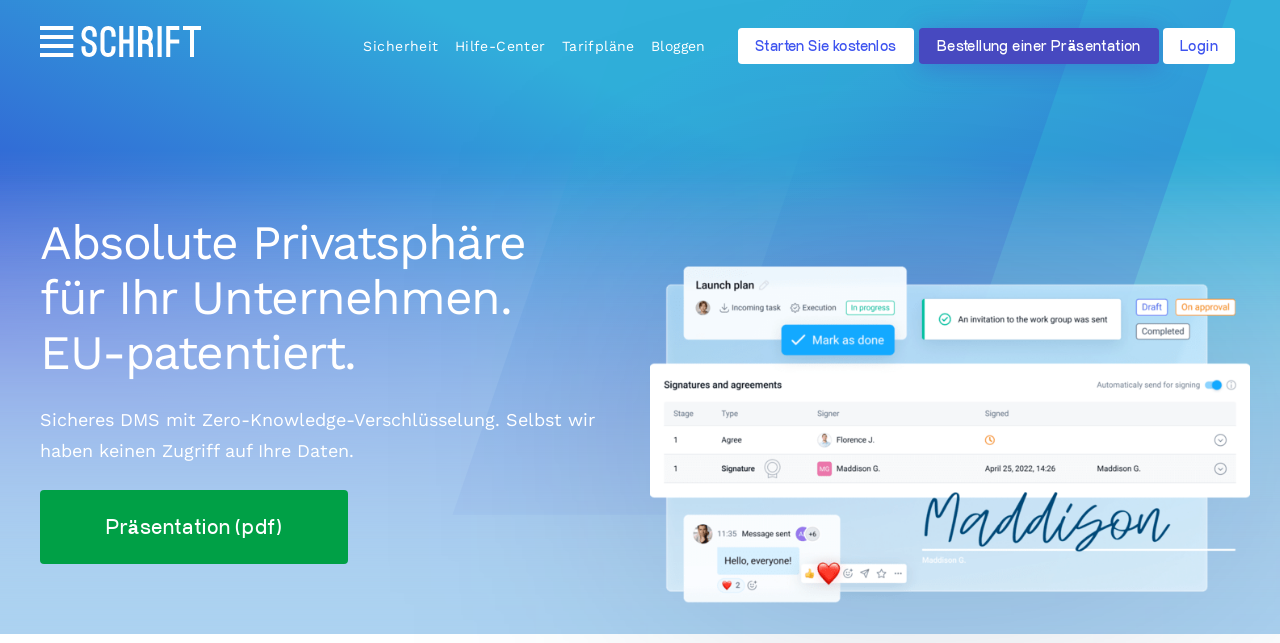

--- FILE ---
content_type: text/html; charset=UTF-8
request_url: https://schrift.ostrean.com/de/
body_size: 29138
content:
<!DOCTYPE html>
<html lang="de-DE">
<head><script>(function(w,i,g){w[g]=w[g]||[];if(typeof w[g].push=='function')w[g].push(i)})
(window,'GTM-NV5XGV2','google_tags_first_party');</script><script>(function(w,d,s,l){w[l]=w[l]||[];(function(){w[l].push(arguments);})('set', 'developer_id.dY2E1Nz', true);
		var f=d.getElementsByTagName(s)[0],
		j=d.createElement(s);j.async=true;j.src='/kpnw/';
		f.parentNode.insertBefore(j,f);
		})(window,document,'script','dataLayer');</script>
    <meta charset="UTF-8" />
    <meta http-equiv="X-UA-Compatible" content="IE=edge" />
    <meta name="viewport" content="width=device-width, initial-scale=1.0" />
	<title>Elektronische Dokumentenverwaltung, Aufgaben und Geschäftskommunikation | Dokumentenverwaltungssystem Schrift</title>
    <link href="https://schrift.ostrean.com/wp-content/themes/ostrean/assets/css/250.css?v=000605" rel="stylesheet">
    <link data-no-optimize="1" href="https://schrift.ostrean.com/wp-content/themes/ostrean/assets/css/app.css?v=000581" rel="stylesheet">
	<!-- Google Tag Manager -->
	<script>(function(w,d,s,l,i){w[l]=w[l]||[];w[l].push({'gtm.start':
	new Date().getTime(),event:'gtm.js'});var f=d.getElementsByTagName(s)[0],
	j=d.createElement(s),dl=l!='dataLayer'?'&l='+l:'';j.async=true;j.src=
	'https://www.googletagmanager.com/gtm.js?id='+i+dl;f.parentNode.insertBefore(j,f);
	})(window,document,'script','dataLayer','GTM-NV5XGV2');</script>
	<!-- End Google Tag Manager -->
    <meta name='robots' content='max-image-preview:large' />
	
		    <meta name="keywords" content="">
		
	
  <link rel="alternate" href="https://schrift.ostrean.com/ukr/" hreflang="uk" />
<link rel="alternate" href="https://schrift.ostrean.com/de/" hreflang="de" />
<link rel="alternate" href="https://schrift.ostrean.com/en/" hreflang="en" />
<link rel="alternate" href="https://schrift.ostrean.com/cz/" hreflang="cs" />
<link rel="alternate" href="https://schrift.ostrean.com/" hreflang="x-default" />
<link rel="alternate" title="oEmbed (JSON)" type="application/json+oembed" href="https://schrift.ostrean.com/wp-json/oembed/1.0/embed?url=https%3A%2F%2Fschrift.ostrean.com%2Fde%2F&#038;lang=de" />
<link rel="alternate" title="oEmbed (XML)" type="text/xml+oembed" href="https://schrift.ostrean.com/wp-json/oembed/1.0/embed?url=https%3A%2F%2Fschrift.ostrean.com%2Fde%2F&#038;format=xml&#038;lang=de" />
        <meta property="og:title" content="Elektronische Dokumentenverwaltung | Dokumentenmanagementsystem Schrift"/>
        <meta property="og:description" content="Dokumentenverwaltungssystem Schrift"/>
        <meta property="og:type" content="article"/>
        <meta property="og:url" content="https://schrift.ostrean.com/de/"/>
        <meta property="og:site_name" content="Elektronische Dokumentenverwaltung, Aufgaben und Geschäftskommunikation"/>
		        <meta name="twitter:card" content="summary_large_image" />
        <meta name="twitter:url" content="https://schrift.ostrean.com/de/" />
        <meta name="twitter:title" content="Elektronische Dokumentenverwaltung | Dokumentenmanagementsystem Schrift" />
        <meta name="twitter:description" content="Dokumentenverwaltungssystem Schrift" />
		        <meta name="twitter:site" content="https://schrift.ostrean.com/de/" />
        <style id='wp-img-auto-sizes-contain-inline-css' type='text/css'>
img:is([sizes=auto i],[sizes^="auto," i]){contain-intrinsic-size:3000px 1500px}
/*# sourceURL=wp-img-auto-sizes-contain-inline-css */
</style>
<style id='wp-emoji-styles-inline-css' type='text/css'>

	img.wp-smiley, img.emoji {
		display: inline !important;
		border: none !important;
		box-shadow: none !important;
		height: 1em !important;
		width: 1em !important;
		margin: 0 0.07em !important;
		vertical-align: -0.1em !important;
		background: none !important;
		padding: 0 !important;
	}
/*# sourceURL=wp-emoji-styles-inline-css */
</style>
<style id='wp-block-library-inline-css' type='text/css'>
:root{--wp-block-synced-color:#7a00df;--wp-block-synced-color--rgb:122,0,223;--wp-bound-block-color:var(--wp-block-synced-color);--wp-editor-canvas-background:#ddd;--wp-admin-theme-color:#007cba;--wp-admin-theme-color--rgb:0,124,186;--wp-admin-theme-color-darker-10:#006ba1;--wp-admin-theme-color-darker-10--rgb:0,107,160.5;--wp-admin-theme-color-darker-20:#005a87;--wp-admin-theme-color-darker-20--rgb:0,90,135;--wp-admin-border-width-focus:2px}@media (min-resolution:192dpi){:root{--wp-admin-border-width-focus:1.5px}}.wp-element-button{cursor:pointer}:root .has-very-light-gray-background-color{background-color:#eee}:root .has-very-dark-gray-background-color{background-color:#313131}:root .has-very-light-gray-color{color:#eee}:root .has-very-dark-gray-color{color:#313131}:root .has-vivid-green-cyan-to-vivid-cyan-blue-gradient-background{background:linear-gradient(135deg,#00d084,#0693e3)}:root .has-purple-crush-gradient-background{background:linear-gradient(135deg,#34e2e4,#4721fb 50%,#ab1dfe)}:root .has-hazy-dawn-gradient-background{background:linear-gradient(135deg,#faaca8,#dad0ec)}:root .has-subdued-olive-gradient-background{background:linear-gradient(135deg,#fafae1,#67a671)}:root .has-atomic-cream-gradient-background{background:linear-gradient(135deg,#fdd79a,#004a59)}:root .has-nightshade-gradient-background{background:linear-gradient(135deg,#330968,#31cdcf)}:root .has-midnight-gradient-background{background:linear-gradient(135deg,#020381,#2874fc)}:root{--wp--preset--font-size--normal:16px;--wp--preset--font-size--huge:42px}.has-regular-font-size{font-size:1em}.has-larger-font-size{font-size:2.625em}.has-normal-font-size{font-size:var(--wp--preset--font-size--normal)}.has-huge-font-size{font-size:var(--wp--preset--font-size--huge)}.has-text-align-center{text-align:center}.has-text-align-left{text-align:left}.has-text-align-right{text-align:right}.has-fit-text{white-space:nowrap!important}#end-resizable-editor-section{display:none}.aligncenter{clear:both}.items-justified-left{justify-content:flex-start}.items-justified-center{justify-content:center}.items-justified-right{justify-content:flex-end}.items-justified-space-between{justify-content:space-between}.screen-reader-text{border:0;clip-path:inset(50%);height:1px;margin:-1px;overflow:hidden;padding:0;position:absolute;width:1px;word-wrap:normal!important}.screen-reader-text:focus{background-color:#ddd;clip-path:none;color:#444;display:block;font-size:1em;height:auto;left:5px;line-height:normal;padding:15px 23px 14px;text-decoration:none;top:5px;width:auto;z-index:100000}html :where(.has-border-color){border-style:solid}html :where([style*=border-top-color]){border-top-style:solid}html :where([style*=border-right-color]){border-right-style:solid}html :where([style*=border-bottom-color]){border-bottom-style:solid}html :where([style*=border-left-color]){border-left-style:solid}html :where([style*=border-width]){border-style:solid}html :where([style*=border-top-width]){border-top-style:solid}html :where([style*=border-right-width]){border-right-style:solid}html :where([style*=border-bottom-width]){border-bottom-style:solid}html :where([style*=border-left-width]){border-left-style:solid}html :where(img[class*=wp-image-]){height:auto;max-width:100%}:where(figure){margin:0 0 1em}html :where(.is-position-sticky){--wp-admin--admin-bar--position-offset:var(--wp-admin--admin-bar--height,0px)}@media screen and (max-width:600px){html :where(.is-position-sticky){--wp-admin--admin-bar--position-offset:0px}}

/*# sourceURL=wp-block-library-inline-css */
</style><style id='global-styles-inline-css' type='text/css'>
:root{--wp--preset--aspect-ratio--square: 1;--wp--preset--aspect-ratio--4-3: 4/3;--wp--preset--aspect-ratio--3-4: 3/4;--wp--preset--aspect-ratio--3-2: 3/2;--wp--preset--aspect-ratio--2-3: 2/3;--wp--preset--aspect-ratio--16-9: 16/9;--wp--preset--aspect-ratio--9-16: 9/16;--wp--preset--color--black: #000000;--wp--preset--color--cyan-bluish-gray: #abb8c3;--wp--preset--color--white: #ffffff;--wp--preset--color--pale-pink: #f78da7;--wp--preset--color--vivid-red: #cf2e2e;--wp--preset--color--luminous-vivid-orange: #ff6900;--wp--preset--color--luminous-vivid-amber: #fcb900;--wp--preset--color--light-green-cyan: #7bdcb5;--wp--preset--color--vivid-green-cyan: #00d084;--wp--preset--color--pale-cyan-blue: #8ed1fc;--wp--preset--color--vivid-cyan-blue: #0693e3;--wp--preset--color--vivid-purple: #9b51e0;--wp--preset--gradient--vivid-cyan-blue-to-vivid-purple: linear-gradient(135deg,rgb(6,147,227) 0%,rgb(155,81,224) 100%);--wp--preset--gradient--light-green-cyan-to-vivid-green-cyan: linear-gradient(135deg,rgb(122,220,180) 0%,rgb(0,208,130) 100%);--wp--preset--gradient--luminous-vivid-amber-to-luminous-vivid-orange: linear-gradient(135deg,rgb(252,185,0) 0%,rgb(255,105,0) 100%);--wp--preset--gradient--luminous-vivid-orange-to-vivid-red: linear-gradient(135deg,rgb(255,105,0) 0%,rgb(207,46,46) 100%);--wp--preset--gradient--very-light-gray-to-cyan-bluish-gray: linear-gradient(135deg,rgb(238,238,238) 0%,rgb(169,184,195) 100%);--wp--preset--gradient--cool-to-warm-spectrum: linear-gradient(135deg,rgb(74,234,220) 0%,rgb(151,120,209) 20%,rgb(207,42,186) 40%,rgb(238,44,130) 60%,rgb(251,105,98) 80%,rgb(254,248,76) 100%);--wp--preset--gradient--blush-light-purple: linear-gradient(135deg,rgb(255,206,236) 0%,rgb(152,150,240) 100%);--wp--preset--gradient--blush-bordeaux: linear-gradient(135deg,rgb(254,205,165) 0%,rgb(254,45,45) 50%,rgb(107,0,62) 100%);--wp--preset--gradient--luminous-dusk: linear-gradient(135deg,rgb(255,203,112) 0%,rgb(199,81,192) 50%,rgb(65,88,208) 100%);--wp--preset--gradient--pale-ocean: linear-gradient(135deg,rgb(255,245,203) 0%,rgb(182,227,212) 50%,rgb(51,167,181) 100%);--wp--preset--gradient--electric-grass: linear-gradient(135deg,rgb(202,248,128) 0%,rgb(113,206,126) 100%);--wp--preset--gradient--midnight: linear-gradient(135deg,rgb(2,3,129) 0%,rgb(40,116,252) 100%);--wp--preset--font-size--small: 13px;--wp--preset--font-size--medium: 20px;--wp--preset--font-size--large: 36px;--wp--preset--font-size--x-large: 42px;--wp--preset--spacing--20: 0.44rem;--wp--preset--spacing--30: 0.67rem;--wp--preset--spacing--40: 1rem;--wp--preset--spacing--50: 1.5rem;--wp--preset--spacing--60: 2.25rem;--wp--preset--spacing--70: 3.38rem;--wp--preset--spacing--80: 5.06rem;--wp--preset--shadow--natural: 6px 6px 9px rgba(0, 0, 0, 0.2);--wp--preset--shadow--deep: 12px 12px 50px rgba(0, 0, 0, 0.4);--wp--preset--shadow--sharp: 6px 6px 0px rgba(0, 0, 0, 0.2);--wp--preset--shadow--outlined: 6px 6px 0px -3px rgb(255, 255, 255), 6px 6px rgb(0, 0, 0);--wp--preset--shadow--crisp: 6px 6px 0px rgb(0, 0, 0);}:where(.is-layout-flex){gap: 0.5em;}:where(.is-layout-grid){gap: 0.5em;}body .is-layout-flex{display: flex;}.is-layout-flex{flex-wrap: wrap;align-items: center;}.is-layout-flex > :is(*, div){margin: 0;}body .is-layout-grid{display: grid;}.is-layout-grid > :is(*, div){margin: 0;}:where(.wp-block-columns.is-layout-flex){gap: 2em;}:where(.wp-block-columns.is-layout-grid){gap: 2em;}:where(.wp-block-post-template.is-layout-flex){gap: 1.25em;}:where(.wp-block-post-template.is-layout-grid){gap: 1.25em;}.has-black-color{color: var(--wp--preset--color--black) !important;}.has-cyan-bluish-gray-color{color: var(--wp--preset--color--cyan-bluish-gray) !important;}.has-white-color{color: var(--wp--preset--color--white) !important;}.has-pale-pink-color{color: var(--wp--preset--color--pale-pink) !important;}.has-vivid-red-color{color: var(--wp--preset--color--vivid-red) !important;}.has-luminous-vivid-orange-color{color: var(--wp--preset--color--luminous-vivid-orange) !important;}.has-luminous-vivid-amber-color{color: var(--wp--preset--color--luminous-vivid-amber) !important;}.has-light-green-cyan-color{color: var(--wp--preset--color--light-green-cyan) !important;}.has-vivid-green-cyan-color{color: var(--wp--preset--color--vivid-green-cyan) !important;}.has-pale-cyan-blue-color{color: var(--wp--preset--color--pale-cyan-blue) !important;}.has-vivid-cyan-blue-color{color: var(--wp--preset--color--vivid-cyan-blue) !important;}.has-vivid-purple-color{color: var(--wp--preset--color--vivid-purple) !important;}.has-black-background-color{background-color: var(--wp--preset--color--black) !important;}.has-cyan-bluish-gray-background-color{background-color: var(--wp--preset--color--cyan-bluish-gray) !important;}.has-white-background-color{background-color: var(--wp--preset--color--white) !important;}.has-pale-pink-background-color{background-color: var(--wp--preset--color--pale-pink) !important;}.has-vivid-red-background-color{background-color: var(--wp--preset--color--vivid-red) !important;}.has-luminous-vivid-orange-background-color{background-color: var(--wp--preset--color--luminous-vivid-orange) !important;}.has-luminous-vivid-amber-background-color{background-color: var(--wp--preset--color--luminous-vivid-amber) !important;}.has-light-green-cyan-background-color{background-color: var(--wp--preset--color--light-green-cyan) !important;}.has-vivid-green-cyan-background-color{background-color: var(--wp--preset--color--vivid-green-cyan) !important;}.has-pale-cyan-blue-background-color{background-color: var(--wp--preset--color--pale-cyan-blue) !important;}.has-vivid-cyan-blue-background-color{background-color: var(--wp--preset--color--vivid-cyan-blue) !important;}.has-vivid-purple-background-color{background-color: var(--wp--preset--color--vivid-purple) !important;}.has-black-border-color{border-color: var(--wp--preset--color--black) !important;}.has-cyan-bluish-gray-border-color{border-color: var(--wp--preset--color--cyan-bluish-gray) !important;}.has-white-border-color{border-color: var(--wp--preset--color--white) !important;}.has-pale-pink-border-color{border-color: var(--wp--preset--color--pale-pink) !important;}.has-vivid-red-border-color{border-color: var(--wp--preset--color--vivid-red) !important;}.has-luminous-vivid-orange-border-color{border-color: var(--wp--preset--color--luminous-vivid-orange) !important;}.has-luminous-vivid-amber-border-color{border-color: var(--wp--preset--color--luminous-vivid-amber) !important;}.has-light-green-cyan-border-color{border-color: var(--wp--preset--color--light-green-cyan) !important;}.has-vivid-green-cyan-border-color{border-color: var(--wp--preset--color--vivid-green-cyan) !important;}.has-pale-cyan-blue-border-color{border-color: var(--wp--preset--color--pale-cyan-blue) !important;}.has-vivid-cyan-blue-border-color{border-color: var(--wp--preset--color--vivid-cyan-blue) !important;}.has-vivid-purple-border-color{border-color: var(--wp--preset--color--vivid-purple) !important;}.has-vivid-cyan-blue-to-vivid-purple-gradient-background{background: var(--wp--preset--gradient--vivid-cyan-blue-to-vivid-purple) !important;}.has-light-green-cyan-to-vivid-green-cyan-gradient-background{background: var(--wp--preset--gradient--light-green-cyan-to-vivid-green-cyan) !important;}.has-luminous-vivid-amber-to-luminous-vivid-orange-gradient-background{background: var(--wp--preset--gradient--luminous-vivid-amber-to-luminous-vivid-orange) !important;}.has-luminous-vivid-orange-to-vivid-red-gradient-background{background: var(--wp--preset--gradient--luminous-vivid-orange-to-vivid-red) !important;}.has-very-light-gray-to-cyan-bluish-gray-gradient-background{background: var(--wp--preset--gradient--very-light-gray-to-cyan-bluish-gray) !important;}.has-cool-to-warm-spectrum-gradient-background{background: var(--wp--preset--gradient--cool-to-warm-spectrum) !important;}.has-blush-light-purple-gradient-background{background: var(--wp--preset--gradient--blush-light-purple) !important;}.has-blush-bordeaux-gradient-background{background: var(--wp--preset--gradient--blush-bordeaux) !important;}.has-luminous-dusk-gradient-background{background: var(--wp--preset--gradient--luminous-dusk) !important;}.has-pale-ocean-gradient-background{background: var(--wp--preset--gradient--pale-ocean) !important;}.has-electric-grass-gradient-background{background: var(--wp--preset--gradient--electric-grass) !important;}.has-midnight-gradient-background{background: var(--wp--preset--gradient--midnight) !important;}.has-small-font-size{font-size: var(--wp--preset--font-size--small) !important;}.has-medium-font-size{font-size: var(--wp--preset--font-size--medium) !important;}.has-large-font-size{font-size: var(--wp--preset--font-size--large) !important;}.has-x-large-font-size{font-size: var(--wp--preset--font-size--x-large) !important;}
/*# sourceURL=global-styles-inline-css */
</style>

<style id='classic-theme-styles-inline-css' type='text/css'>
/*! This file is auto-generated */
.wp-block-button__link{color:#fff;background-color:#32373c;border-radius:9999px;box-shadow:none;text-decoration:none;padding:calc(.667em + 2px) calc(1.333em + 2px);font-size:1.125em}.wp-block-file__button{background:#32373c;color:#fff;text-decoration:none}
/*# sourceURL=/wp-includes/css/classic-themes.min.css */
</style>
<link rel='stylesheet' id='cookie-consent-style-css' href='https://schrift.ostrean.com/wp-content/plugins/cookie-consent-manager/cookie-consent.css?ver=1749151968' type='text/css' media='all' />
<style id='cookie-consent-style-inline-css' type='text/css'>

			.cookie-consent-bar {
				visibility: hidden;
			}
			.cookie-consent-bar.active {
				visibility: visible;
			}
		
/*# sourceURL=cookie-consent-style-inline-css */
</style>
<script type="text/javascript" src="https://schrift.ostrean.com/wp-includes/js/jquery/jquery.min.js?ver=3.7.1" id="jquery-core-js"></script>
<script type="text/javascript" src="https://schrift.ostrean.com/wp-includes/js/jquery/jquery-migrate.min.js?ver=3.4.1" id="jquery-migrate-js"></script>
<link rel="https://api.w.org/" href="https://schrift.ostrean.com/wp-json/" /><link rel="alternate" title="JSON" type="application/json" href="https://schrift.ostrean.com/wp-json/wp/v2/pages/25" /><link rel="EditURI" type="application/rsd+xml" title="RSD" href="https://schrift.ostrean.com/xmlrpc.php?rsd" />
<meta name="generator" content="WordPress 6.9" />
<link rel="canonical" href="https://schrift.ostrean.com/de/" />
<link rel='shortlink' href='https://schrift.ostrean.com/' />
<!-- Es ist keine amphtml-Version verfügbar für diese URL. --><link rel="icon" href="https://schrift.ostrean.com/wp-content/uploads/2022/11/fav4-150x150.png" sizes="32x32" />
<link rel="icon" href="https://schrift.ostrean.com/wp-content/uploads/2022/11/fav4.png" sizes="192x192" />
<link rel="apple-touch-icon" href="https://schrift.ostrean.com/wp-content/uploads/2022/11/fav4.png" />
<meta name="msapplication-TileImage" content="https://schrift.ostrean.com/wp-content/uploads/2022/11/fav4.png" />
		<style type="text/css" id="wp-custom-css">
			#root {
  overflow: hidden;
}

@supports (overflow:clip) {
    #root {
        overflow: clip;
    }
}
.header__btn.btn--blue-outline::before {
    display: none;
  }
  .header__btn.btn--blue-outline {
    padding: .625rem 1rem !important;
  }
  .header__btn {
    border: .0625rem solid rgba(0,0,0,0);
  }



.table-schrift {
  width: 100%;
  border-collapse: collapse;
  border-spacing: 0;
}

.table-schrift th,
.table-schrift td {
  text-align: left;
  padding: 10px;
  border-bottom: 1px solid #ddd;
}


@media screen and (max-width: 600px) {
  .table-schrift thead {
    display: none;
  }

  .table-schrift tr {
    display: block;
    margin-bottom: 10px;
    border-bottom: 1px solid #ddd;
  }

  .table-schrift td:before {
    content: attr(data-label);
    float: left;
    font-weight: bold;
    text-transform: uppercase;
  }
}
	
.grecaptcha-badge { visibility: hidden; }
.screen-reader-response, .wpcf7-response-output{
	display: none;
}
.wpcf7-not-valid-tip {
	display: block;
	margin: 6px 0 0 15px;
	color: red;
	font-size: 70%;
}

#credential_picker_container iframe {
    /*width: 330px !important;*/
}

/*блог*/
.blog-article__text img {
    margin-top: 20px;
    margin-bottom: 40px;
}

.blog-article__text h1 {
    margin-top: 20px;
    margin-bottom: 40px;
}

.blog-article__text h3 {
    margin-top: 20px;
    margin-bottom: 30px;
}

.green-btn{
	font-size: 1.2em;
}

.d_f_c{
	display: flex;
	justify-content: center;
}
.d_f_c img {
    width: auto;
}
.app {
    padding: 4rem 0 0;
}

.menu-list__item:not(:last-child) {
   /* margin-right: 0.5rem;*/
}



section#seotext {
    display: none;
    opacity: 0;
}


/*app-download-block*/
.app-download-block {
    background-color: #F5F7F9;
    padding: 40px 20px;
    text-align: center;
    display: flex;
    justify-content: center;
    align-items: center;
}

.app-content {
    max-width: 1200px;
    display: flex;
    flex-wrap: wrap;
    justify-content: space-between;
    align-items: center;
}

.app-image-wrapper {
    flex: 1;
    display: flex;
    justify-content: flex-end;
    padding: 20px;
}

.app-image {
    max-width: 400px;
    width: 100%;
    height: auto;
    border-radius: 10px;
/*	    filter: blur(2px); */
    transition: filter 0.3s ease;
}

.app-info {
		flex: 1.4;
    text-align: left;
    padding: 10px;
    height: 380px;
    display: flex;
    justify-content: space-between;
    align-items: flex-start;
    flex-direction: column;
}

.app-info h2 {
    font-size: 56px;
    font-weight: bold;
    font-family: "Roboto", sans-serif;
    color: #002F4C;
    margin-bottom: 20px;
}

.app-info p {
		font-size: 24px;
    color: #59687C;
    margin-bottom: 20px;
}

.app-links {
    display: flex;
    gap: 15px;
}

.app-store-link img {
    width: 140px;
    height: auto;
    transition: transform 0.3s ease;
}

.app-store-link img:hover {
    transform: scale(1.05);
}

@media (max-width: 768px) {
	.app-info h2{
		font-size: 38px;
	}
	.app-info p{
		
    font-size: 18px;
	}
}
/* END app-download-block*/

.blog-article__text a {
    color: #3d53ef;
}

.security-hero__inner {
    padding: 3.4375rem 0 6.5625rem 0 !important;
}
img.top__img {
    width: 200px;
    position: absolute;
    height: auto;
    pointer-events: none;
    z-index: 1;
    bottom: 0;
    right: 53%;
}

@media (max-width: 47.9988em) {
    img.top__img {
        bottom: 0;
        right: 0;
    }
}

@media only screen and (max-width: 1023px) {
    img.top__img {
        right: 68%;
        bottom: 0;
    }
}

@media only screen and (max-width: 768px) {
    img.top__img {
        right: 64%;
        bottom: 0;
    }
}

@media only screen and (max-width: 767px) {
    img.top__img { 
        bottom: -116px;
        right: 0;
    }
}

.capabilities__text {
    max-width: 100% !important;
}		</style>
			<meta name="facebook-domain-verification" content="nbdg4djn48u6mazdpqebd7vahf1n0q" />
</head>
<body>
<script>
function getCookieValue(name) {
  let matches = document.cookie.match(new RegExp(
    "(?:^|; )" + name.replace(/([.$?*|{}()[]\/+^])/g, '\\$1') + "=([^;]*)"
  ));
  return matches ? decodeURIComponent(matches[1]) : null;
}

function hasAuthCookies() {
  const oaat = getCookieValue('_oaat');
  const oart = getCookieValue('_oart');
  const oasi = getCookieValue('_oasi');
  return Boolean(oaat && oart && oasi);
}

(function() {
	if (hasAuthCookies()) {
		console.log("Користувач уже авторизований. Вікно авторизації не відображається.");
		return;
	}
  const script = document.createElement('script');
  script.src = "https://accounts.google.com/gsi/client";
  script.async = true;
  document.head.appendChild(script);

  script.onload = function() {
    // Ініціалізація GSI після завантаження скрипту
    google.accounts.id.initialize({
      client_id: "412356323087-t121t2gjfiqkng02qq3kuso7o85ed2uf.apps.googleusercontent.com",
      callback: handleCredentialResponse,
      context: "signup",
      login_uri: "https://accounts.ostrean.com/registration/external?code=",
      itp_support: true
    });

    // Викликає діалогове вікно авторизації
    google.accounts.id.prompt();
  };
})();

// Функція обробки відповіді
function handleCredentialResponse(response) {
  console.log("ID Token: " + response.credential);

  // Перенаправлення з токеном
  window.location.href = "https://accounts.ostrean.com/registration/external?code=" + response.credential;
}
</script>

<!-- Google Tag Manager (noscript) -->
<noscript><iframe src="https://www.googletagmanager.com/ns.html?id=GTM-NV5XGV2"
height="0" width="0" style="display:none;visibility:hidden"></iframe></noscript>
<!-- End Google Tag Manager (noscript) -->
<div id="root">
    <header class="header header-sticky-needed">
        <div class="container">
            <div class="header__inner">
                <div class="logo-box logo-box--white header__logo-box">
                    <a href="https://schrift.ostrean.com/de/" class="logo-box__link">
                        						
						
						
						
						<svg class="white-logo__svg" width="161" height="31" viewBox="0 0 161 31" fill="none" xmlns="http://www.w3.org/2000/svg">
                        <g clip-path="url(#clip0_508_817)">
                            <path d="M33.2771 18.0082H0V21.9636H33.2771V18.0082Z" fill="white" class="logo-box__img-second-path"></path>
                            <path d="M33.2771 0H0V3.95539H33.2771V0Z" fill="white" class="logo-box__img-second-path logo-box__img-second-path--to-dark"></path>
                            <path d="M33.2771 9.00409H0V12.9595H33.2771V9.00409Z" fill="white" class="logo-box__img-second-path"></path>
                            <path d="M33.2771 27.0125H0V30.9679H33.2771V27.0125Z" fill="white" class="logo-box__img-second-path logo-box__img-second-path--to-dark"></path>
                            <path d="M41.4882 20.2272H45.5772V22.1888C45.5772 23.9896 45.9097 25.3081 46.5745 26.0799C46.7075 26.305 46.9735 26.4658 47.3391 26.6587C47.7381 26.8838 48.3032 26.9803 49.1011 26.9803C50.6635 26.9803 51.5279 26.2407 52.0598 25.3081C52.5252 24.3755 52.6249 23.2178 52.6249 22.3817C52.6249 20.9025 52.093 19.9378 51.3616 19.2303C50.6303 18.555 49.633 18.1048 48.7021 17.7189L47.9375 17.3973C47.04 17.0114 45.4775 16.4004 44.0813 15.082C42.3526 13.4419 41.4882 11.3838 41.4882 8.87552C41.4882 6.23859 42.2196 4.01971 43.6158 2.44398C44.9456 0.932573 46.8737 0 49.1343 0C52.2592 0 53.9879 1.28631 54.8855 2.44398C56.1488 3.98755 56.7471 6.14212 56.7471 8.87552V10.8371H52.6249V8.87552C52.6249 6.49585 52.0598 5.17739 51.3284 4.59855C50.597 4.01971 49.6662 4.01971 49.1011 4.01971C47.4056 4.01971 46.5745 4.88797 46.1091 5.98133C45.5772 7.07469 45.544 8.32884 45.544 8.87552C45.544 10.3548 46.0759 11.3195 46.8072 12.0591C47.5386 12.7988 48.5359 13.3454 49.5665 13.7313L50.2646 14.0207C51.0957 14.3423 52.6582 14.889 54.0212 16.2075C55.7831 17.8154 56.7139 19.8413 56.7139 22.3817C56.7139 27.1089 53.9879 30.9357 49.0678 30.9357C43.9815 30.9357 41.4218 27.7199 41.4218 22.1566V20.2272H41.4882Z" fill="white" class="logo-box__img-second-path"></path>
                            <path d="M60.4704 8.87554C60.4704 6.14213 61.0687 4.01973 62.2988 2.50831C63.1964 1.3828 64.9583 0.0643311 68.05 0.0643311C71.1749 0.0643311 72.8703 1.35064 73.7679 2.50831C75.0312 4.05188 75.6295 6.14213 75.6295 8.87554V10.8372H71.5073V8.87554C71.5073 6.49587 70.9422 5.1774 70.244 4.59856C69.5127 4.01973 68.5819 4.01973 68.0167 4.01973C67.3518 4.01973 66.554 4.01973 65.7894 4.59856C65.058 5.1774 64.4929 6.49587 64.4929 8.87554V22.1245C64.4929 23.9253 64.8253 25.276 65.4902 26.0799C65.6232 26.305 65.8891 26.4979 66.2548 26.723C66.6537 26.9482 67.2189 27.0446 67.9835 27.0446C69.5459 27.0446 70.1443 26.4658 70.51 26.0799C71.1749 25.2438 71.4741 23.9253 71.4741 22.1245V20.1629H75.5963V22.1245C75.5963 24.8579 74.9979 26.9482 73.7347 28.4917C72.8371 29.6172 71.1416 30.9679 68.0167 30.9679C66.4543 30.9679 65.2907 30.6463 64.3266 30.1318C63.3626 29.6816 62.7309 29.0384 62.2323 28.4917C61.0023 26.9803 60.4039 24.8579 60.4039 22.1245V8.87554H60.4704Z" fill="white" class="logo-box__img-second-path"></path>
                            <path d="M89.4259 13.5385V0.0965576H93.5481V31.0001H89.4259V17.526H83.2758V31.0001H79.1868V0.0965576H83.2758V13.5385H89.4259Z" fill="white" class="logo-box__img-second-path"></path>
                            <path d="M102.158 13.7636H104.718C105.815 13.7636 106.58 13.6349 107.012 13.3777C107.411 13.1204 107.677 12.9275 107.776 12.7988C108.441 11.9949 108.741 10.7086 108.741 8.84343C108.741 6.78534 108.408 5.56335 107.743 4.85588C107.045 4.18057 106.048 4.01978 104.718 4.01978H102.158V13.7636ZM112.929 30.9358H108.807V21.803C108.807 19.0696 107.477 17.719 104.718 17.719H102.158V30.9358H98.0693V0.0322266H104.718C110.237 0.0322266 112.83 3.08721 112.83 8.84343C112.83 11.7055 112.165 13.8922 110.935 15.3393C110.901 15.3714 110.802 15.4679 110.768 15.5644C110.669 15.6609 110.602 15.7252 110.502 15.7895C112.065 17.2687 112.929 19.2625 112.929 21.8351V30.9358Z" fill="white" class="logo-box__img-second-path"></path>
                            <path d="M121.673 0.0965576H117.584V31.0001H121.673V0.0965576Z" fill="white" class="logo-box__img-second-path logo-box__img-second-path--to-dark"></path>
                            <path d="M139.358 0.0965576V4.01979H130.216V13.5385H139.358V17.4939H130.216V31.0001H126.127V0.0965576H139.358Z" fill="white" class="logo-box__img-second-path"></path>
                            <path d="M142.915 0.0322266H161V4.01978H154.018V30.9358H149.896V4.01978H142.915V0.0322266Z" fill="white" class="logo-box__img-second-path"></path>
                        </g>
                        <defs>
                            <clipPath id="clip0_508_817">
                                <rect width="161" height="31" fill="white"></rect>
                            </clipPath>
                        </defs>
                    </svg>
                    </a>
                </div>
                <div class="header__links">
                    <nav class="nav header__nav"><ul id="menu-menyu-de" class="menu-list nav__menu-list"><li class="menu-item menu-item-type-post_type menu-item-object-page menu-item-587 menu-list__item"><a href="https://schrift.ostrean.com/de/sicherheit/" class="menu-list__link sq-braces-hover">Sicherheit</a></li>
<li class="menu-item menu-item-type-custom menu-item-object-custom menu-item-1890 menu-list__item"><a target="_blank" href="https://help-en.ostrean.com/shcen/purpose-of-the-system-schrift" class="menu-list__link sq-braces-hover">Hilfe-Center</a></li>
<li class="_header-scroll-link menu-item menu-item-type-custom menu-item-object-custom current-menu-item current_page_item menu-item-585 menu-list__item"><a href="/de/#tarrifs" aria-current="page" class="menu-list__link sq-braces-hover">Tarifpläne</a></li>
<li class="menu-item menu-item-type-taxonomy menu-item-object-category menu-item-588 menu-list__item"><a href="https://schrift.ostrean.com/de/category/deutsch-blog/" class="menu-list__link sq-braces-hover">Bloggen</a></li>
</ul></nav><!--                    <a href="#" class="btn header__btn">Зареєструватися</a>-->
<!--<div class="google-signin-button" data-type="standard"></div>-->
                    <a href="https://accounts.ostrean.com/registration/form?locale=de_DE" class="btn btn--blue-outline header__btn"><span>Starten Sie kostenlos</span></a>
					                    <a href="" target="_blank"data-popup="#meeting-popup" class="btn header__btn btn-flare-effect"><span>Bestellung einer Präsentation</span></a>
					                    <a href="https://accounts.ostrean.com/login" target="_blank" class="btn btn--blue-outline header__btn"><span>Login</span></a>

                </div>
                <button class="burger-btn header__burger-btn">
              <span class="burger-btn__inner">
                <span class="burger-btn__stick"></span>
                <span class="burger-btn__stick"></span>
                <span class="burger-btn__stick"></span>
              </span>
                </button>
            </div>
        </div>
    </header>
    <div class="mobile-menu">
        <div class="mobile-menu__inner">
            <div class="mobile-menu__nav-links"><ul id="menu-menyu-de-1" class="v-menu-list mobile-menu__v-menu-list"><li class="menu-item menu-item-type-post_type menu-item-object-page menu-item-587 v-menu-list__item"><a href="https://schrift.ostrean.com/de/sicherheit/" class="v-menu-list__link sq-braces-hover mobile-menu__close-trigger">Sicherheit</a></li>
<li class="menu-item menu-item-type-custom menu-item-object-custom menu-item-1890 v-menu-list__item"><a target="_blank" href="https://help-en.ostrean.com/shcen/purpose-of-the-system-schrift" class="v-menu-list__link sq-braces-hover mobile-menu__close-trigger">Hilfe-Center</a></li>
<li class="_header-scroll-link menu-item menu-item-type-custom menu-item-object-custom current-menu-item current_page_item menu-item-585 v-menu-list__item"><a href="/de/#tarrifs" aria-current="page" class="v-menu-list__link sq-braces-hover mobile-menu__close-trigger">Tarifpläne</a></li>
<li class="menu-item menu-item-type-taxonomy menu-item-object-category menu-item-588 v-menu-list__item"><a href="https://schrift.ostrean.com/de/category/deutsch-blog/" class="v-menu-list__link sq-braces-hover mobile-menu__close-trigger">Bloggen</a></li>
</ul></div>            <div class="mobile-menu__login-buttons">
                <a href="https://accounts.ostrean.com/registration/form?locale=de_DE" class="btn mobile-menu__btn">Starten Sie kostenlos</a>
                <a href="https://accounts.ostrean.com/login" class="btn btn--blue-outline mobile-menu__btn"
            ><span>Login</span></a>
            </div>
            <img
                    src="https://schrift.ostrean.com/wp-content/themes/ostrean/assets/media/images/mobile-menu__decro.svg"
                    alt="decor"
                    width="358"
                    height="281"
                    class="mobile-menu__decor"
            />
            <div class="mobile-menu__service-links">
                <ul class="socials-list mobile-menu__socials-list">
                    <li class="socials-list__item">
                        <a
                                href="https://www.linkedin.com/company/ostrean"
                                target="_blank"
                                rel="nooferrer nofollow noopener"
                                class="socials-list__link sq-braces-hover"
                        ><img
                                    src="https://schrift.ostrean.com/wp-content/themes/ostrean/assets/media/images/linked-in--blue.svg"
                                    alt="linkedin logo"
                                    width="28"
                                    height="28"
                                    class="socials-list__icon"
                            /></a>
                    </li>
                                    </ul>
                <ul class="lang-list mobile-menu__lang-list">
											<li class="lang-list__item">
							<a
								href="https://schrift.ostrean.com/de/"
								class="lang-list__link lang-list__link--active sq-braces-hover"
							>DE</a>
						</li>
											<li class="lang-list__item">
							<a
								href="https://schrift.ostrean.com/en/"
								class="lang-list__link sq-braces-hover"
							>EN</a>
						</li>
											<li class="lang-list__item">
							<a
								href="https://schrift.ostrean.com/cz/"
								class="lang-list__link sq-braces-hover"
							>CZ</a>
						</li>
									</ul>

            </div>
        </div>
        <div class="mobile-menu__bg"></div>
    </div>

    
    <main class="main">
        <section class="hero">
            <div class="container">
                <div class="hero__inner">
                    <h1 class="hero__heading" data-aos="fade-right">
                        Absolute Privatsphäre für Ihr Unternehmen. EU-patentiert.                    </h1>
                    <p class="hero__text" data-aos="fade-right">
                        Sicheres DMS mit Zero-Knowledge-Verschlüsselung. Selbst wir haben keinen Zugriff auf Ihre Daten.                    </p>
                    						                            <a class="btn hero__btn green-btn" data-aos="fade-up" href="https://g.ostrean.com/?c=IiVhFLbRUEqRUo9vqrW58A&#038;tab=files&#038;?locale=de_DE"  target="_blank"><span>Präsentation (pdf)</span></a>
                                            </div>
                <img
                        src="https://schrift.ostrean.com/wp-content/uploads/2023/04/image-373-1-1-1.png"
                        alt=""
                        width="747"
                        height="411"
                        class="hero__img"
						style="transform: translate3d(0px, 0px, 0px);"
                />
                            </div>
        </section>
        <section class="capabilities">
            <div class="container">
                <div class="capabilities__inner">
                    <div class="capabilities__text-box">
                        <h2 class="heading capabilities__heading" data-aos-offset="-200" data-aos="fade-right">
                            Kernfunktionen <br />des Systems                        </h2>
                        <p class="capabilities__text" data-aos-offset="-200" data-aos="fade-left">
                            - Natives Dokumentenmanagement mit QES-Unterstützung (EU)<br />- Task-Manager integriert mit unbegrenzten E-Mail-Postfächern<br />- Patentierte sichere Umgebung für Geschäftskommunikation                        </p>
                                            </div>
                </div>
            </div>
        </section>
        <section class="chars" id="chars">
            <div class="container">
                <div class="chars__inner">
                    <h2 class="heading chars__heading" data-aos="fade-right">
                        Eigenschaften                    </h2>
                    <ul class="chars__list">
                                                        <li class="chars__list-item" data-aos="fade-right">
                                    <div class="char-card chars__char-card">
                                        <img
                                                src="https://schrift.ostrean.com/wp-content/uploads/2022/10/0.svg"
                                                alt="alt"
                                                width="234"
                                                height="144"
                                                class="char-card__img"
                                        />
                                        <p class="char-card__text">
                                            <p><strong>Schrift Encryption Add-on.</strong> Patentierte Zero-Access-Technologie für Pro & Premium. Ihre Dateien werden mit Ihrem privaten Schlüssel verschlüsselt.</p>                                        </p>
                                    </div>
                                </li>
                                                            <li class="chars__list-item" data-aos="fade-up">
                                    <div class="char-card chars__char-card">
                                        <img
                                                src="https://schrift.ostrean.com/wp-content/uploads/2022/10/1.svg"
                                                alt="alt"
                                                width="234"
                                                height="144"
                                                class="char-card__img"
                                        />
                                        <p class="char-card__text">
                                            <p><strong>Internationale E-Signatur-Standards.</strong> Volle Unterstützung für qualifizierte elektronische Signaturen (QES) aus der EU.</p>                                        </p>
                                    </div>
                                </li>
                                                            <li class="chars__list-item" data-aos="fade-down">
                                    <div class="char-card chars__char-card">
                                        <img
                                                src="https://schrift.ostrean.com/wp-content/uploads/2022/10/2.svg"
                                                alt="alt"
                                                width="234"
                                                height="144"
                                                class="char-card__img"
                                        />
                                        <p class="char-card__text">
                                            <p><strong>Sichere Kollaboration 2.0.</strong> Dokumente mit externen Partnern teilen. Diese signieren Dateien via QES ohne Registrierung in einer sicheren Umgebung.</p>                                        </p>
                                    </div>
                                </li>
                                                            <li class="chars__list-item" data-aos="fade-left">
                                    <div class="char-card chars__char-card">
                                        <img
                                                src="https://schrift.ostrean.com/wp-content/uploads/2022/10/3.svg"
                                                alt="alt"
                                                width="234"
                                                height="144"
                                                class="char-card__img"
                                        />
                                        <p class="char-card__text">
                                            <p><strong>Effektives Aufgaben- & Workflow-Management.</strong> Integrierter Task-Manager, E-Mail-Integration und automatisierte Geschäftsprozesse.</p>                                        </p>
                                    </div>
                                </li>
                                                                        </ul>
                </div>
            </div>
        </section>
        <section class="what-can-do">
            <div class="container">
                <div class="what-can-do__inner">
                    <div class="what-can-do__top-trigger"></div>
                    <div class="what-can-do__trigger"></div>
                    <div class="what-can-do__swiper swiper">
                        <ul class="what-can-do__swiper-wrapper swiper-wrapper">
                            <li class="what-can-do__swiper-slide swiper-slide">
                                <div class="what-can-do-card what-can-do__what-can-do-card">
                                    <div class="what-can-do-card__text-box">
                                        <h3 class="what-can-do-card__heading" data-aos="fade-right">
                                            Arbeiten mit Dokumenten und Dateien                                        </h3>
                                        <h4 class="what-can-do-card__subheading" data-aos="fade-left">
                                            Wir organisieren einen nativen Arbeitsablauf                                        </h4>
                                        <ul class="simple-list what-can-do-card__simple-list" data-aos="fade-up">
                                                                                                <li class="simple-list__item">
                                                        <p class="simple-list__text">
                                                            schnelle Dokumentenverwaltung - Kopieren und Vorlagen von Dokumenten, automatisches Senden von Unterschriften und leistungsstarke Automatisierungsregeln                                                        </p>
                                                    </li>
                                                                                                    <li class="simple-list__item">
                                                        <p class="simple-list__text">
                                                            genehmigung und Unterzeichnung der rechtlich wichtigen QES                                                        </p>
                                                    </li>
                                                                                                    <li class="simple-list__item">
                                                        <p class="simple-list__text">
                                                            erstellung von Verknüpfungen zwischen Systemobjekten und Suche nach Informationen in beliebigem Kontext                                                        </p>
                                                    </li>
                                                                                                    <li class="simple-list__item">
                                                        <p class="simple-list__text">
                                                            vorbereitung von Dokumentenentwürfen und Erstellung von Akten mit Hilfe des Systems                                                        </p>
                                                    </li>
                                                                                                    <li class="simple-list__item">
                                                        <p class="simple-list__text">
                                                            die Anzeige von Dateien, ohne dass diese heruntergeladen werden müssen, und die Historie der Dateiversionen                                                        </p>
                                                    </li>
                                                                                                    <li class="simple-list__item">
                                                        <p class="simple-list__text">
                                                            system der Arbeit mit den Sachwerten des Unternehmens                                                        </p>
                                                    </li>
                                                                                        </ul>
                                    </div>
                                    <div class="what-can-do-card__img-box" data-aos="fade-down">
                                        <img
                                                data-src="https://schrift.ostrean.com/wp-content/themes/ostrean/assets/media/images/what-can-do__decor.svg"
                                                src="https://schrift.ostrean.com/wp-content/themes/ostrean/assets/media/images/1x1.png"
                                                alt="decor"
                                                width="420"
                                                height="350"
                                                class="what-can-do-card__decor"
                                        />

                                        <img
                                                src="https://schrift.ostrean.com/wp-content/uploads/2022/11/1-1.png"
                                                alt="Arbeiten mit Dokumenten und Dateien"
                                                width="459"
                                                height="252"
                                                class="what-can-do-card__img"
                                        />
                                    </div>
                                </div>
                            </li>
                            <li class="what-can-do__swiper-slide swiper-slide">
                                <div
                                        class="what-can-do-card what-can-do-card--reversed what-can-do__what-can-do-card"
                                >
                                    <div class="what-can-do-card__text-box">
                                        <h3 class="what-can-do-card__heading" data-aos="fade-left">
                                            Projekt- und Aufgabenmanagement                                        </h3>
                                        <h4 class="what-can-do-card__subheading" data-aos="fade-right">
                                            Sorge um effektive Mitarbeiterkommunikation                                        </h4>
                                        <ul class="simple-list what-can-do-card__simple-list" data-aos="fade-up">
                                                                                                <li class="simple-list__item">
                                                        <p class="simple-list__text">
                                                            integrierte "Getting Things Done"-Methodik                                                        </p>
                                                    </li>

                                                                                                    <li class="simple-list__item">
                                                        <p class="simple-list__text">
                                                            eine Aufgabenleiste zur Optimierung des Arbeitsablaufs und des Zeitmanagements                                                        </p>
                                                    </li>

                                                                                                    <li class="simple-list__item">
                                                        <p class="simple-list__text">
                                                            erstellung von verbundenen Aufgaben mit Dokumenten, Chats, Ordnern und Wertgegenständen                                                        </p>
                                                    </li>

                                                                                                    <li class="simple-list__item">
                                                        <p class="simple-list__text">
                                                            tagging-System für Aufgaben und Dokumente                                                        </p>
                                                    </li>

                                                                                                    <li class="simple-list__item">
                                                        <p class="simple-list__text">
                                                            feste Reihenfolge der Status und Möglichkeit der Priorisierung                                                        </p>
                                                    </li>

                                                                                                    <li class="simple-list__item">
                                                        <p class="simple-list__text">
                                                            schnelle Filterung der Aufgaben nach Ausführenden und Teilnehmern                                                        </p>
                                                    </li>

                                                                                                    <li class="simple-list__item">
                                                        <p class="simple-list__text">
                                                            bequemes System von Erinnerungen nach Aufgaben                                                        </p>
                                                    </li>

                                                                                        </ul>
                                    </div>
                                    <div class="what-can-do-card__img-box" data-aos="fade-down">
                                        <img
                                                data-src="https://schrift.ostrean.com/wp-content/themes/ostrean/assets/media/images/what-can-do__decor.svg"
                                                src="https://schrift.ostrean.com/wp-content/themes/ostrean/assets/media/images/1x1.png"
                                                alt="decor"
                                                width="420"
                                                height="350"
                                                class="what-can-do-card__decor"
                                        />
                                        <img
                                                src="https://schrift.ostrean.com/wp-content/uploads/2022/11/2-1.png"
                                                alt="Projekt- und Aufgabenmanagement"
                                                width="459"
                                                height="252"
                                                class="what-can-do-card__img"
                                        />
                                    </div>
                                </div>
                            </li>
                            							<li class="what-can-do__swiper-slide swiper-slide">
                                <div class="what-can-do-card what-can-do__what-can-do-card">
                                    <div class="what-can-do-card__text-box">
                                        <h3 class="what-can-do-card__heading" data-aos="fade-right">
                                            Kommunikation                                        </h3>
                                        <h4 class="what-can-do-card__subheading" data-aos="fade-left">
                                            Wir schaffen einen einheitlichen Raum für effektive Kommunikation                                        </h4>

                                        <ul class="simple-list what-can-do-card__simple-list" data-aos="fade-up">
                                                                                                <li class="simple-list__item">
                                                        <p class="simple-list__text">
                                                            strukturiertes Chatsystem mit Kommentarfunktion zu Dokumenten, Aufgaben und anderen Systemobjekten                                                        </p>
                                                    </li>

                                                                                                    <li class="simple-list__item">
                                                        <p class="simple-list__text">
                                                            sicherer Datei - und Nachrichtenaustausch mit Kollegen und Vertragspartnern                                                        </p>
                                                    </li>

                                                                                                    <li class="simple-list__item">
                                                        <p class="simple-list__text">
                                                            flexible Zugriffskontrolle auf Nachrichten - die Möglichkeit, an die gesamte Arbeitsgruppe oder an einzelne Teilnehmer zu schreiben                                                        </p>
                                                    </li>

                                                                                                    <li class="simple-list__item">
                                                        <p class="simple-list__text">
                                                            bequeme Verfolgung neuer Nachrichten                                                        </p>
                                                    </li>

                                                                                                    <li class="simple-list__item">
                                                        <p class="simple-list__text">
                                                            Integration einer unbegrenzten Anzahl von eigenen Postfächern                                                        </p>
                                                    </li>

                                                                                                    <li class="simple-list__item">
                                                        <p class="simple-list__text">
                                                            eine separate Mailbox von Font für jede Stellenbesetzung                                                        </p>
                                                    </li>

                                                                                                    <li class="simple-list__item">
                                                        <p class="simple-list__text">
                                                            Sofortige Suche in der gesamten Geschichte der Kommunikation                                                        </p>
                                                    </li>

                                                                                        </ul>
                                    </div>
                                    <div class="what-can-do-card__img-box" data-aos="fade-down">
                                        <img
                                                data-src="https://schrift.ostrean.com/wp-content/themes/ostrean/assets/media/images/what-can-do__decor.svg"
                                                src="https://schrift.ostrean.com/wp-content/themes/ostrean/assets/media/images/1x1.png"
                                                alt="decor"
                                                width="420"
                                                height="350"
                                                class="what-can-do-card__decor"
                                        />
                                        <img
                                                src="https://schrift.ostrean.com/wp-content/uploads/komunikacziyi.jpg"
                                                alt="Kommunikation"
                                                width="459"
                                                height="252"
                                                class="what-can-do-card__img"
                                        />
                                    </div>
                                </div>
                            </li>
														<li class="what-can-do__swiper-slide swiper-slide">
                                <div class="what-can-do-card what-can-do__what-can-do-card">
                                    
                                    <div class="what-can-do-card__img-box" data-aos="fade-down">
                                        <img
                                                data-src="https://schrift.ostrean.com/wp-content/themes/ostrean/assets/media/images/what-can-do__decor.svg"
                                                src="https://schrift.ostrean.com/wp-content/themes/ostrean/assets/media/images/1x1.png"
                                                alt="decor"
                                                width="420"
                                                height="350"
                                                class="what-can-do-card__decor"
                                        />
                                        <img
                                                src="https://schrift.ostrean.com/wp-content/uploads/2022/11/3.png"
                                                alt="Management der Humanressourcen"
                                                width="459"
                                                height="252"
                                                class="what-can-do-card__img"
                                        />
                                    </div>
									<div class="what-can-do-card__text-box">
                                        <h3 class="what-can-do-card__heading" data-aos="fade-right">
                                            Management der Humanressourcen                                        </h3>
                                        <h4 class="what-can-do-card__subheading" data-aos="fade-left">
                                            Organisieren Sie ein produktives Unternehmen                                        </h4>

                                        <ul class="simple-list what-can-do-card__simple-list" data-aos="fade-up">
                                                                                                <li class="simple-list__item">
                                                        <p class="simple-list__text">
                                                            chat als praktisches Instrument für die Kommunikation in Arbeitsgruppen                                                        </p>
                                                    </li>

                                                                                                    <li class="simple-list__item">
                                                        <p class="simple-list__text">
                                                            verwaltung der Organisationsstruktur des Unternehmens: Organisation, Abteilung, Position, Aufgabe und Mitarbeiter                                                        </p>
                                                    </li>

                                                                                                    <li class="simple-list__item">
                                                        <p class="simple-list__text">
                                                            die Möglichkeit für einen Mitarbeiter, gleichzeitig für mehrere Stellen im System zu arbeiten                                                        </p>
                                                    </li>

                                                                                                    <li class="simple-list__item">
                                                        <p class="simple-list__text">
                                                            leistungsbewertung von Mitarbeitern und Abteilungen, interaktive Scorecards in Score                                                        </p>
                                                    </li>

                                                                                                    <li class="simple-list__item">
                                                        <p class="simple-list__text">
                                                            zuweisung: Personal, Überweisung oder Leistung                                                        </p>
                                                    </li>

                                                                                                    <li class="simple-list__item">
                                                        <p class="simple-list__text">
                                                            die Aktionshistorie wird auf der Grundlage des Status der Organisationsstruktur zum Zeitpunkt der Aktion aufgezeichnet                                                        </p>
                                                    </li>

                                                                                                    <li class="simple-list__item">
                                                        <p class="simple-list__text">
                                                            tools für die Übertragung von Dokumenten und Zugängen bei Beendigung des Arbeitsverhältnisses oder Statuswechsel                                                        </p>
                                                    </li>

                                                                                        </ul>
                                    </div>
                                </div>
                            </li>
                            <li class="what-can-do__swiper-slide swiper-slide">
                                                                <div class="what-can-do-card what-can-do__what-can-do-card">
								
                                    
                                    <div class="what-can-do-card__text-box">
                                        <h3 class="what-can-do-card__heading" data-aos="fade-left">
                                            Zusammenarbeit mit externen Vertragspartnern                                        </h3>
                                        <h4 class="what-can-do-card__subheading" data-aos="fade-right">
                                            Einrichtung eines sicheren Systems für die Geschäftskommunikation                                        </h4>
                                        <ul class="simple-list what-can-do-card__simple-list" data-aos="fade-up">
                                                                                                <li class="simple-list__item">
                                                        <p class="simple-list__text">
                                                            einen bequemen und sicheren Kommunikationskanal mit den Vertragspartnern                                                        </p>
                                                    </li>

                                                                                                    <li class="simple-list__item">
                                                        <p class="simple-list__text">
                                                            signieren von QES, Speichern und komfortables Suchen von elektronischen Dokumenten                                                        </p>
                                                    </li>

                                                                                                    <li class="simple-list__item">
                                                        <p class="simple-list__text">
                                                            einrichtung von Rechten zur externen Kommunikation für Mitarbeiter                                                        </p>
                                                    </li>

                                                                                                    <li class="simple-list__item">
                                                        <p class="simple-list__text">
                                                            unterzeichnung von Dokumenten mit Gegenparteien, die nicht im System registriert sind                                                        </p>
                                                    </li>

                                                                                                    <li class="simple-list__item">
                                                        <p class="simple-list__text">
                                                            organisation des Zugangs zu Dokumenten über Gastlinks verschiedener Art                                                        </p>
                                                    </li>

                                                                                        </ul>
                                    </div>
									<div class="what-can-do-card__img-box" data-aos="fade-down">
                                        <img
                                                data-src="https://schrift.ostrean.com/wp-content/themes/ostrean/assets/media/images/what-can-do__decor.svg"
                                                src="https://schrift.ostrean.com/wp-content/themes/ostrean/assets/media/images/1x1.png"
                                                alt="decor"
                                                width="420"
                                                height="350"
                                                class="what-can-do-card__decor"
                                        />
                                        <img
                                                src="https://schrift.ostrean.com/wp-content/uploads/2023/02/oi.png"
                                                alt="Zusammenarbeit mit externen Vertragspartnern"
                                                width="459"
                                                height="252"
                                                class="what-can-do-card__img"
                                        />
                                    </div>
                                </div>
                            </li>
                        </ul>
                    </div>
                </div>
            </div>
        </section>
        <section class="security" id="security">
            <img
                    src="https://schrift.ostrean.com/wp-content/themes/ostrean/assets/media/images/security__decor.svg"
                    alt="decor"
                    width="1440"
                    height="888"
                    class="security__decor"
            />
            <div class="container">
                <div class="security__img-box">
                    <img
                            data-src="https://schrift.ostrean.com/wp-content/themes/ostrean/assets/media/images/security__img.png"
                            src="https://schrift.ostrean.com/wp-content/themes/ostrean/assets/media/images/1x1.png"
                            alt="security"
                            width="807"
                            height="710"
                            class="security__img"
                    />
                </div>
                <div class="security__inner">
                    <h2 class="heading security__heading" data-aos="fade-right">
                        Sicherheit                    </h2>
                    <div class="security__text-box">
                        <ul class="icon-list security__icon-list" data-aos="fade-left">
                            <li class="icon-list__item">
                                <img
                                        data-src="https://schrift.ostrean.com/wp-content/themes/ostrean/assets/media/images/icon-list/0.svg"
                                        src="https://schrift.ostrean.com/wp-content/themes/ostrean/assets/media/images/1x1.png"
                                        alt="crypt"
                                        width="32"
                                        height="32"
                                        class="icon-list__icon"
                                />
                                <p class="icon-list__text">
                                    Starkes Authentifizierungssystem                                </p>
                            </li>
                            <li class="icon-list__item">
                                <img
                                        data-src="https://schrift.ostrean.com/wp-content/themes/ostrean/assets/media/images/icon-list/1.svg"
                                        src="https://schrift.ostrean.com/wp-content/themes/ostrean/assets/media/images/1x1.png"
                                        alt="crypt"
                                        width="32"
                                        height="32"
                                        class="icon-list__icon"
                                />
                                <p class="icon-list__text">
                                    Rechteverwaltungssystem für den Datenzugang                                </p>
                            </li>
                            <li class="icon-list__item">
                                <img
                                        data-src="https://schrift.ostrean.com/wp-content/themes/ostrean/assets/media/images/icon-list/2.svg"
                                        src="https://schrift.ostrean.com/wp-content/themes/ostrean/assets/media/images/1x1.png"
                                        alt="crypt"
                                        width="32"
                                        height="32"
                                        class="icon-list__icon"
                                />
                                <p class="icon-list__text">
                                    Möglichkeit, das System auf einem Kundenserver zu hosten                                </p>
                            </li>
                            <li class="icon-list__item">
                                <img
                                        data-src="https://schrift.ostrean.com/wp-content/themes/ostrean/assets/media/images/icon-list/3.svg"
                                        src="https://schrift.ostrean.com/wp-content/themes/ostrean/assets/media/images/1x1.png"
                                        alt="crypt"
                                        width="32"
                                        height="32"
                                        class="icon-list__icon"
                                />
                                <p class="icon-list__text">
                                    Zuverlässige Cloud-Lösung mit Daten-Colocation in einem deutschen Rechenzentrum mit AES-256-Verschlüsselung                                </p>
                            </li>
                            <li class="icon-list__item">
                                <img
                                        data-src="https://schrift.ostrean.com/wp-content/themes/ostrean/assets/media/images/icon-list/4.svg"
                                        src="https://schrift.ostrean.com/wp-content/themes/ostrean/assets/media/images/1x1.png"
                                        alt="crypt"
                                        width="32"
                                        height="32"
                                        class="icon-list__icon"
                                />
                                <p class="icon-list__text">
                                    Ununterbrochene Sicherung auf mehreren Servern                                </p>
                            </li>
                        </ul>
                        <a href="https://schrift.ostrean.com/de/sicherheit/" class="see-more-btn" data-aos="fade-up">
                            Mehr zum Thema Sicherheit</a>
                    </div>
                </div>
            </div>
        </section>
        <section class="video-section">
            <div class="container">
                <div class="video-section__inner">
                    <h2 class="video-section__heading heading" data-aos="fade-right">Ergonomie und Komfort</h2>
                    <div class="video-section__video-box" data-aos="fade-up">
                        <!-- <button class="video-section__play-bt play-btn"></button> -->
                        <div class="video-section__video">
                            <img src="https://schrift.ostrean.com/wp-content/themes/ostrean/assets/media/images/1x1.png" data-src="https://schrift.ostrean.com/wp-content/uploads/2023/01/video-preview.png" alt="Schrift video preview"
                                 class="video-section__img-preview">
                            <button type="button" class="video-section__play-btn"><span class="_triangle"></span></button>
                            <video src="https://schrift.ostrean.com/wp-content/themes/ostrean/assets/media/images/1x1.png" data-src="https://schrift.ostrean.com/wp-content/uploads/2022/12/Schrift_video_explainer.mp4" poster="https://schrift.ostrean.com/wp-content/uploads/2023/01/video-preview.png" controls playsinline>
                            </video>
                        </div>
                    </div>
                </div>
            </div>
        </section>
        <section class="tarrifs" id="tarrifs">
            <img src="https://schrift.ostrean.com/wp-content/themes/ostrean/assets/media/images/security__decor.svg" alt="decor" width="1920" height="888" class="tarrifs__decor" />
            <div class="container">
                <div class="tarrifs__inner">
                    <h2 class="tarrifs__heading heading" data-aos="fade-right">
                        Preise                    </h2>
                    <div class="tarrifs__content">
                        <ul class="tarrifs__list">
                                                                <li class="tarrifs__item card-tarrifs card-tarrifs_free">
                                        <div class="card-tarrifs__content">
                                            <div class="card-tarrifs__header">
                                                <div class="card-tarrifs__header-decor">
                                                    <svg width="366" height="144" viewBox="0 0 366 144" fill="none"
                                                         xmlns="http://www.w3.org/2000/svg">
                                                        <g clip-path="url(#clip_1)">
                                                            <ellipse opacity="0.3" rx="274.674" ry="135.504"
                                                                     transform="matrix(0.998204 0.0599071 -0.150844 0.988558 208.988 -0.200083)"
                                                                     fill="#EBEFF3" />
                                                            <ellipse opacity="0.15" rx="284.57" ry="105.264"
                                                                     transform="matrix(0.995711 -0.0925235 0.104778 0.994496 272.379 35.3258)"
                                                                     fill="#EBEFF3" />
                                                            <ellipse opacity="0.1" rx="319.307" ry="137.907"
                                                                     transform="matrix(0.995755 -0.0920417 0.105582 0.994411 183.303 3.02982)"
                                                                     fill="#EBEFF3" />
                                                            <ellipse opacity="0.6" rx="276.512" ry="89.4722"
                                                                     transform="matrix(-0.99911 0.042178 0.0227207 0.999742 200.002 35.3814)" fill="#EBEFF3" />
                                                        </g>
                                                        <defs>
                                                            <clipPath id="clip_1">
                                                                <path d="M0 4C0 1.79086 1.79086 0 4 0H362C364.209 0 366 1.79086 366 4V144H0V4Z"
                                                                      fill="white" />
                                                            </clipPath>
                                                        </defs>
                                                    </svg>
                                                </div>
                                                <div class="card-tarrifs__header-content">
                                                    <div class="card-tarrifs__name">
                                                        <div class="card-tarrifs__name-icon">
                                                                                                                    </div>
                                                        <h3>Free</h3>
                                                    </div>
                                                    <p class="card-tarrifs__price">
                                                                                                                                                                                    <span class="_bold"></span> <span class="_bold _big">KOSTENLOS</span> <br>
                                                                                                                                                                                                                                                                                                        </p>
                                                </div>
                                            </div>
                                            <div class="card-tarrifs__body">
                                                                                                                                                            <p class="card-tarrifs__storage card-tarrifs__text">5 GB Speicherplatz                                                                                                                    </p>
                                                        <p class="card-tarrifs__text card-tarrifs__describe">Bis zu 5 Benutzer, bis zu 500 Ereignisse pro Monat</p>
                                                        <span class="_bold"></span> <span class="_bold _big"></span> <br>
                                                                                                                                                                                                            <div class="card-tarrifs__list">
                                                    <h4 class="card-tarrifs__list-title">Praktisch alle Funktionen</h4>
                                                    <ul>
                                                                                                                        <li class="card-tarrifs__list-item card-tarrifs__text">
                                                                    <div class="card-tarrifs__list-check">
                                                                        <svg width="16" height="13" viewBox="0 0 16 13" fill="none"
                                                                             xmlns="http://www.w3.org/2000/svg">
                                                                            <path
                                                                                    d="M4.94392 9.99814L1.63021 6.6933C1.25708 6.32017 0.652971 6.32017 0.279845 6.6933C-0.0932815 7.06643 -0.0932815 7.67054 0.279845 8.04366L4.93504 12.6989L15.7202 1.9226C16.0933 1.54947 16.0933 0.945359 15.7202 0.581115C15.347 0.207988 14.7429 0.207988 14.3787 0.581115L4.94392 9.99814Z" />
                                                                        </svg>
                                                                    </div>
                                                                    <p><button data-tippy-content="<ul>
<li>Vollständiger <strong><span style='color: #2c82c9;'><a href='https://help-en.ostrean.com/shcen/documents'>Dokumentenflusszyklus</a></span></strong>, einschließlich Faxsignatur und QES/EES</li>
<li>Verwaltung von <strong><span style='color: #2c82c9;'><a href='https://help-en.ostrean.com/shcen/document-templates'>Dokumentvorlagen</a></span></strong> als Werkzeug zur Erstellung von Geschäftsprozessen</li>
<li>lexible Planung des <strong><span style='color: #2c82c9;'><a href='https://help-en.ostrean.com/shcen/signing-a-document'>Genehmigungs- und Signaturweges</a></span></strong> und automatische Erfassung von Signaturen</li>
<li>Leistungsstarke <strong><span style='color: #2c82c9;'><a href='https://help-en.ostrean.com/shcen/automation-rules'>Automatisierungsregeln</a></span></strong> unter Verwendung von Benutzerattributen und Verzeichnissen</li>
<li>Möglichkeit der Reservierung einer <strong><span style='color: #2c82c9;'><a href='https://help-en.ostrean.com/shcen/registration-of-the-document#Registrationofthedocument-Reservationofanumber'>Registrierungsnummer</a></span></strong> für die Zeitschrift, bevor diese registriert wird</li>
<li>Automatische <strong><span style='color: #2c82c9;'><a href='https://help-en.ostrean.com/shcen/registration-of-the-document'>Registrierung</a></span></strong> und Verteilung und <strong><span style='color: #2c82c9;'><a href='https://help-en.ostrean.com/shcen/sending-the-document#Sendingthedocument-Sendlisttemplates'>Verteilungsvorlagen</a></span></strong>: privat und für jeden im Unternehmen zugänglich</li>
<li>Unbegrenzte Anzahl von <strong><span style='color: #2c82c9;'><a href='https://help-en.ostrean.com/shcen/registers'>Registrierungsprotokollen</a></span></strong> mit flexibler Konfiguration der Regeln für die Dokumentennummerierung</li>
</ul>
"><span class="_tippy">Vollständiger Dokumentenverwaltungszyklus</span></button></p> 
                                                                </li>

                                                                                                                            <li class="card-tarrifs__list-item card-tarrifs__text">
                                                                    <div class="card-tarrifs__list-check">
                                                                        <svg width="16" height="13" viewBox="0 0 16 13" fill="none"
                                                                             xmlns="http://www.w3.org/2000/svg">
                                                                            <path
                                                                                    d="M4.94392 9.99814L1.63021 6.6933C1.25708 6.32017 0.652971 6.32017 0.279845 6.6933C-0.0932815 7.06643 -0.0932815 7.67054 0.279845 8.04366L4.93504 12.6989L15.7202 1.9226C16.0933 1.54947 16.0933 0.945359 15.7202 0.581115C15.347 0.207988 14.7429 0.207988 14.3787 0.581115L4.94392 9.99814Z" />
                                                                        </svg>
                                                                    </div>
                                                                    <p><button data-tippy-content="<ul style='list-style-type: disc;'>
<li><strong><span style='color: #2c82c9;'><a href='https://help-en.ostrean.com/shcen/use-of-qes-aes' target='_blank' rel='noopener'>Unterzeichnung mit QES/EES</a></span></strong> mit Datei- und Cloud-Schlüssel, einschließlich eines Schlüssels auf einem geschützten Träger</li>
<li>Unterzeichnung von Dokumenten mit QES-Schlüsseln <strong><span style='color: #2c82c9;'><a href='https://help-en.ostrean.com/shcen/european-qes-aes' target='_blank' rel='noopener'>ausgestellt von europäischen</a></span></strong> qualifizierte Vertrauensdiensteanbieter</li>
<li><strong><span style='color: #2c82c9;'><a href='https://help-en.ostrean.com/shcen/use-of-qes-aes#UseofQES/AES-Importingready-madeQESintothesystem' target='_blank' rel='noopener'>Import von Signaturdateien</a></span></strong> (QES) in ein Dokument im Schrift-System, unabhängig davon, in welchem System sie erstellt wurden</li>
<li>Kostenlos für Geschäftspartner in der <strong><span style='color: #2c82c9;'><a href='https://help-en.ostrean.com/shcen/guest-interface' target='_blank' rel='noopener'>Gastoberfläche</a></span></strong> und in Schrift Intercompany</li>
<li><span style='font-weight: 400;'>Visualisierung von <strong><span style='color: #2c82c9;'><a href='https://help-en.ostrean.com/shcen/signing-a-document#Signingadocument-Signatureandsealstamps' target='_blank' rel='noopener'>Signaturen und Siegeln</a></span></strong> in Dokumentdateien sowie die Visualisierung des <strong><span style='color: #2c82c9;'><a href='https://help-en.ostrean.com/shcen/registration-of-the-document#Registrationofthedocument-QRcode' target='_blank' rel='noopener'>Registrierungs-QR-Codes</a></span></strong></span></li>
</ul>
"><span class="_tippy">Kommunikation mit den Vertragspartnern (Schrift Intercompany)</span></button></p> 
                                                                </li>

                                                                                                                            <li class="card-tarrifs__list-item card-tarrifs__text">
                                                                    <div class="card-tarrifs__list-check">
                                                                        <svg width="16" height="13" viewBox="0 0 16 13" fill="none"
                                                                             xmlns="http://www.w3.org/2000/svg">
                                                                            <path
                                                                                    d="M4.94392 9.99814L1.63021 6.6933C1.25708 6.32017 0.652971 6.32017 0.279845 6.6933C-0.0932815 7.06643 -0.0932815 7.67054 0.279845 8.04366L4.93504 12.6989L15.7202 1.9226C16.0933 1.54947 16.0933 0.945359 15.7202 0.581115C15.347 0.207988 14.7429 0.207988 14.3787 0.581115L4.94392 9.99814Z" />
                                                                        </svg>
                                                                    </div>
                                                                    <p><button data-tippy-content="<ul>
<li><strong><span style='color: #2c82c9;'><a href='https://help-en.ostrean.com/shcen/tasks' target='_blank' rel='noopener'>Aufgaben</a></span></strong> für Ausführung, Unterzeichnung, Registrierung und Resolution sind optimiert nach der Logik von <strong><span style='color: #2c82c9;'><a href='https://en.wikipedia.org/wiki/Getting_Things_Done' target='_blank' rel='noopener'>Getting Things Done</a></span></strong></li>
<li>Möglichkeit zur <strong><span style='color: #2c82c9;'><a href='https://help-en.ostrean.com/shcen/company-account#Companyaccount-Generalsettings' target='_blank' rel='noopener'>Rechteeinstellung</a></span></strong> für die Aufgabenverteilung zwischen Positionen</li>
<li>Aufgabenmanagement mit flexibler Konfiguration von <strong><span style='color: #2c82c9;'><a href='https://help-en.ostrean.com/shcen/reminde' target='_blank' rel='noopener'>Erinnerungen</a></span></strong></li>
<li><strong><span style='color: #2c82c9;'><a href='https://help-en.ostrean.com/shcen/tasks#Tasks-Activetasks' target='_blank' rel='noopener'>Aktive Aufgaben</a></span></strong> für heute und jeden zukünftigen Tag zur Zeitverwaltung</li>
<li>Time-Tracking für Aufgaben mit Berichtserstellung nach Zeitraum und Position</li>
<li>Flexible <strong><span style='color: #2c82c9;'><a href='https://help-en.ostrean.com/shcen/search-data' target='_blank' rel='noopener'>Filterung und Suche</a></span></strong></li>
</ul>
"><span class="_tippy">Qualifizierte elektronische Signatur</span></button></p> 
                                                                </li>

                                                                                                                            <li class="card-tarrifs__list-item card-tarrifs__text">
                                                                    <div class="card-tarrifs__list-check">
                                                                        <svg width="16" height="13" viewBox="0 0 16 13" fill="none"
                                                                             xmlns="http://www.w3.org/2000/svg">
                                                                            <path
                                                                                    d="M4.94392 9.99814L1.63021 6.6933C1.25708 6.32017 0.652971 6.32017 0.279845 6.6933C-0.0932815 7.06643 -0.0932815 7.67054 0.279845 8.04366L4.93504 12.6989L15.7202 1.9226C16.0933 1.54947 16.0933 0.945359 15.7202 0.581115C15.347 0.207988 14.7429 0.207988 14.3787 0.581115L4.94392 9.99814Z" />
                                                                        </svg>
                                                                    </div>
                                                                    <p><button data-tippy-content="<p>Einfache und effektive <strong><span style='color: #2c82c9;'><a href='https://help-en.ostrean.com/shcen/mail' target='_blank' rel='noopener'>Integration mit E-Mail-Postfächern</a></span></strong> eröffnet große Möglichkeiten für das umfassende Management aller Unternehmensinhalte</p>
"><span class="_tippy">Integration mit einer unbegrenzten Anzahl von Postfächern</span></button></p> 
                                                                </li>

                                                                                                                            <li class="card-tarrifs__list-item card-tarrifs__text">
                                                                    <div class="card-tarrifs__list-check">
                                                                        <svg width="16" height="13" viewBox="0 0 16 13" fill="none"
                                                                             xmlns="http://www.w3.org/2000/svg">
                                                                            <path
                                                                                    d="M4.94392 9.99814L1.63021 6.6933C1.25708 6.32017 0.652971 6.32017 0.279845 6.6933C-0.0932815 7.06643 -0.0932815 7.67054 0.279845 8.04366L4.93504 12.6989L15.7202 1.9226C16.0933 1.54947 16.0933 0.945359 15.7202 0.581115C15.347 0.207988 14.7429 0.207988 14.3787 0.581115L4.94392 9.99814Z" />
                                                                        </svg>
                                                                    </div>
                                                                    <p><button data-tippy-content="<ul>
<li><strong><span style='color: #2c82c9;'><a href='https://help-en.ostrean.com/shcen/correspondence-chats' target='_blank' rel='noopener'>Chats</a></span></strong> in jedem Objekt des Systems (Dokument, Aufgabe, Ordner usw.)</li>
<li><strong><span style='color: #2c82c9;'><a href='https://help-en.ostrean.com/shcen/events#Events-ActiveeventsandCorrespondence' target='_blank' rel='noopener'>Aktive Ereignisse</a></span></strong> – um nichts Wichtiges zu verpassen</li>
<li><strong><span style='color: #2c82c9;'><a href='https://help-en.ostrean.com/shcen/working-group' target='_blank' rel='noopener'>Arbeitsgruppe</a></span></strong> – nicht nur eine Liste von Mitarbeitern mit Zugriff auf das Dokument, sondern auch eine Zugriffseigenschaft für Ereignisse</li>
<li><strong><span style='color: #2c82c9;'><a href='https://help-en.ostrean.com/shcen/events#Events-Editanddeleteevents' target='_blank' rel='noopener'>Änderung und Löschung</a></span></strong> von Nachrichten</li>
<li>Versand von Nachrichten mit oder ohne Benachrichtigung sowie automatische oder manuelle Aktivierung der <strong><span style='color: #2c82c9;'><a href='https://help-en.ostrean.com/shcen/incoming-information#Incominginformation-Eventtrackingbyobject' target='_blank' rel='noopener'>Ereignisverfolgung</a></span></strong></li>
<li><strong><span style='color: #2c82c9;'><a href='https://help-en.ostrean.com/shcen/events#Events-Eventdetails' target='_blank' rel='noopener'>Ereignisdetails</a></span></strong> mit Informationen zum Zugriff und zur Lesezeit jedes Ereignisses</li>
</ul>
"><span class="_tippy">Interne Kommunikation der Mitarbeiter</span></button></p> 
                                                                </li>

                                                                                                                            <li class="card-tarrifs__list-item card-tarrifs__text">
                                                                    <div class="card-tarrifs__list-check">
                                                                        <svg width="16" height="13" viewBox="0 0 16 13" fill="none"
                                                                             xmlns="http://www.w3.org/2000/svg">
                                                                            <path
                                                                                    d="M4.94392 9.99814L1.63021 6.6933C1.25708 6.32017 0.652971 6.32017 0.279845 6.6933C-0.0932815 7.06643 -0.0932815 7.67054 0.279845 8.04366L4.93504 12.6989L15.7202 1.9226C16.0933 1.54947 16.0933 0.945359 15.7202 0.581115C15.347 0.207988 14.7429 0.207988 14.3787 0.581115L4.94392 9.99814Z" />
                                                                        </svg>
                                                                    </div>
                                                                    <p><button data-tippy-content="<ul>
<li>Kommunikation mit Geschäftspartnern, Kunden Schriftart &#8211; <strong><span style='color: #2c82c9;'><a href='https://help-en.ostrean.com/shcen/external-communications' target='_blank' rel='noopener'>Schriftart Intercompany</a></span></strong></li>
<li><strong><span style='color: #2c82c9;'><a href='https://help-en.ostrean.com/shcen/guest-interface' target='_blank' rel='noopener'>Gastinterface</a></span></strong> &#8211; ohne Kontoerstellung: Dokumentenunterzeichnung, Chat und Datei-Uploadsvvvv</li>
<li>Integration mit staatlichen Registern über <strong><span style='color: #2c82c9;'><a href='https://help-en.ostrean.com/shcen/counterparties-and-contacts#Counterpartiesandcontacts-IntegrationwithOpendatabot' target='_blank' rel='noopener'>Opendatabot</a></span></strong></li>
<li>Anzahl der Geschäftspartner <strong><span style='color: #2c82c9;'><a href='https://help-en.ostrean.com/shcen/tariff-plans' target='_blank' rel='noopener'>unbegrenzt und kostenlos</a></span></strong></li>
</ul>
"><span class="_tippy">Externe Kommunikation mit Vertragspartnern </span></button></p> 
                                                                </li>

                                                                                                                            <li class="card-tarrifs__list-item card-tarrifs__text">
                                                                    <div class="card-tarrifs__list-check">
                                                                        <svg width="16" height="13" viewBox="0 0 16 13" fill="none"
                                                                             xmlns="http://www.w3.org/2000/svg">
                                                                            <path
                                                                                    d="M4.94392 9.99814L1.63021 6.6933C1.25708 6.32017 0.652971 6.32017 0.279845 6.6933C-0.0932815 7.06643 -0.0932815 7.67054 0.279845 8.04366L4.93504 12.6989L15.7202 1.9226C16.0933 1.54947 16.0933 0.945359 15.7202 0.581115C15.347 0.207988 14.7429 0.207988 14.3787 0.581115L4.94392 9.99814Z" />
                                                                        </svg>
                                                                    </div>
                                                                    <p><button data-tippy-content="<ul>
<li>Unterstützung für die Anzeige von über 100 <strong><span style='color: #2c82c9;'><a href='https://help-en.ostrean.com/shcen/files' target='_blank' rel='noopener'>Dateiformaten</a></span></strong> ohne Download erforderlich</li>
<li><strong><span style='color: #2c82c9;'><a href='https://help-en.ostrean.com/shcen/files#Files-Creatinganewtextfile' target='_blank' rel='noopener'>Erstellen und Bearbeiten von Textdateien</a></span></strong> innerhalb des Systems, einschließlich eines vollwertigen HTML-Editors</li>
<li><strong><span style='color: #2c82c9;'><a href='https://help-en.ostrean.com/shcen/files#Files-Fileversions' target='_blank' rel='noopener'>Dateiversionen</a></span></strong>: aktuelle, abgelehnte und in Prüfung</li>
<li>Flexible <strong><span style='color: #2c82c9;'><a href='https://help-en.ostrean.com/shcen/files#Files-Accessandcopyafilelink' target='_blank' rel='noopener'>Zugriffsrechte und Links</a></span></strong> zu Dateien</li>
<li>Ordner zur Speicherung von Dateien und zum Aufbau einer Wissensdatenbank</li>
</ul>
"><span class="_tippy">Das gesamte Spektrum der Dateiverwaltung</span></button></p> 
                                                                </li>

                                                                                                                            <li class="card-tarrifs__list-item card-tarrifs__text">
                                                                    <div class="card-tarrifs__list-check">
                                                                        <svg width="16" height="13" viewBox="0 0 16 13" fill="none"
                                                                             xmlns="http://www.w3.org/2000/svg">
                                                                            <path
                                                                                    d="M4.94392 9.99814L1.63021 6.6933C1.25708 6.32017 0.652971 6.32017 0.279845 6.6933C-0.0932815 7.06643 -0.0932815 7.67054 0.279845 8.04366L4.93504 12.6989L15.7202 1.9226C16.0933 1.54947 16.0933 0.945359 15.7202 0.581115C15.347 0.207988 14.7429 0.207988 14.3787 0.581115L4.94392 9.99814Z" />
                                                                        </svg>
                                                                    </div>
                                                                    <p><button data-tippy-content="<ul>
<li>Visualisierung des Verantwortlichen, des Standorts und der Übergabegeschichte von <strong><span style='color: #2c82c9;'><a href='https://help-en.ostrean.com/shcen/valuables' target='_blank' rel='noopener'>Werten</a></span></strong></li>
<li><strong><span style='color: #2c82c9;'><a href='https://help-en.ostrean.com/shcen/valuables#Valuables-Transferofvaluables' target='_blank' rel='noopener'>Übertragung von Werten</a></span></strong> zwischen Mitarbeitern</li>
<li><strong><span style='color: #2c82c9;'><a href='https://help-en.ostrean.com/shcen/valuables#Valuables-Blockingthemovementofvaluables' target='_blank' rel='noopener'>Sperrung der Bewegung</a></span></strong> von Werten</li>
<li>Automatisierung von <strong><span style='color: #2c82c9;'><a href='https://help-en.ostrean.com/shcen/valuables#Valuables-Inventory' target='_blank' rel='noopener'>Inventarisierungsaufgaben</a></span></strong> für Werte</li>
</ul>
"><span class="_tippy">Ein System für die Arbeit mit Unternehmenswerten</span></button></p> 
                                                                </li>

                                                                                                                            <li class="card-tarrifs__list-item card-tarrifs__text">
                                                                    <div class="card-tarrifs__list-check">
                                                                        <svg width="16" height="13" viewBox="0 0 16 13" fill="none"
                                                                             xmlns="http://www.w3.org/2000/svg">
                                                                            <path
                                                                                    d="M4.94392 9.99814L1.63021 6.6933C1.25708 6.32017 0.652971 6.32017 0.279845 6.6933C-0.0932815 7.06643 -0.0932815 7.67054 0.279845 8.04366L4.93504 12.6989L15.7202 1.9226C16.0933 1.54947 16.0933 0.945359 15.7202 0.581115C15.347 0.207988 14.7429 0.207988 14.3787 0.581115L4.94392 9.99814Z" />
                                                                        </svg>
                                                                    </div>
                                                                    <p><button data-tippy-content="<ul>
<li>Schnelles <strong><span style='color: #2c82c9;'><a href='https://help-en.ostrean.com/shcen/interface-description#Interfacedescription-Selectingemployeepositions' target='_blank' rel='noopener'>Umschalten zwischen Unternehmen und Positionen</a></span></strong></li>
<li>Verwaltung von <strong><span style='color: #2c82c9;'><a href='https://help-en.ostrean.com/shcen/access-to-data' target='_blank' rel='noopener'>Zugriffsrechten</a></span></strong> auf Ebene einzelner Nachrichten, Dateien, Systemobjekte, des <strong><span style='color: #2c82c9;'><a href='https://help-en.ostrean.com/shcen/registers#Registers-Grantingaccesstotheregister' target='_blank' rel='noopener'>Registrierungsprotokolls</a></span></strong> oder der Mitarbeiterzuweisung</li>
<li><strong><span style='color: #2c82c9;'><a href='https://help-en.ostrean.com/shcen/access-to-data#Accesstodata-Accesslevelsforobjectsandassignments' target='_blank' rel='noopener'>3 Zugriffsebenen</a></span></strong> für Objekte und Zuweisungen</li>
<li>Möglichkeit, den Zugriff auf Informationen durch den Autor zu sperren</li>
<li><span style='font-weight: 400;'>Das System ist rund um die Uhr im Browser und als mobile App für <strong><span style='color: #2c82c9;'><a href='https://apps.apple.com/ua/app/schrift/id1631372246' target='_blank' rel='noopener'>iOS</a></span></strong> und <strong><span style='color: #2c82c9;'><a href='https://play.google.com/store/apps/details?id=com.ostrean.schrift&amp;hl=en' target='_blank' rel='noopener'>Android</a></span></strong> verfügbar</span></li>
</ul>
"><span class="_tippy">Flexible Zugangskontrolle</span></button></p> 
                                                                </li>

                                                                                                                            <li class="card-tarrifs__list-item card-tarrifs__text">
                                                                    <div class="card-tarrifs__list-check">
                                                                        <svg width="16" height="13" viewBox="0 0 16 13" fill="none"
                                                                             xmlns="http://www.w3.org/2000/svg">
                                                                            <path
                                                                                    d="M4.94392 9.99814L1.63021 6.6933C1.25708 6.32017 0.652971 6.32017 0.279845 6.6933C-0.0932815 7.06643 -0.0932815 7.67054 0.279845 8.04366L4.93504 12.6989L15.7202 1.9226C16.0933 1.54947 16.0933 0.945359 15.7202 0.581115C15.347 0.207988 14.7429 0.207988 14.3787 0.581115L4.94392 9.99814Z" />
                                                                        </svg>
                                                                    </div>
                                                                    <p><button data-tippy-content="<p>Die Haupt <strong><span style='color: #2c82c9;'><a href='https://help-en.ostrean.com/shcen/mobile-application' target='_blank' rel='noopener'>Funktionen</a></span></strong> der Arbeit im System: Kommunikation und Dokumentenunterzeichnung, einschließlich der elektronischen Unterschrift (QES)</p>
"><span class="_tippy">Mobile Anwendung</span></button></p> 
                                                                </li>

                                                                                                                            <li class="card-tarrifs__list-item card-tarrifs__text">
                                                                    <div class="card-tarrifs__list-check">
                                                                        <svg width="16" height="13" viewBox="0 0 16 13" fill="none"
                                                                             xmlns="http://www.w3.org/2000/svg">
                                                                            <path
                                                                                    d="M4.94392 9.99814L1.63021 6.6933C1.25708 6.32017 0.652971 6.32017 0.279845 6.6933C-0.0932815 7.06643 -0.0932815 7.67054 0.279845 8.04366L4.93504 12.6989L15.7202 1.9226C16.0933 1.54947 16.0933 0.945359 15.7202 0.581115C15.347 0.207988 14.7429 0.207988 14.3787 0.581115L4.94392 9.99814Z" />
                                                                        </svg>
                                                                    </div>
                                                                    <p><button data-tippy-content="<ul>
<li>Zugang des Mitarbeiters zu Informationen über die <strong><span style='color: #2c82c9;'><a href='https://help-en.ostrean.com/shcen/organizational-structure#Organizationalstructure-Positions' target='_blank' rel='noopener'>Zuweisung zur Position</a></span></strong></li>
<li>Verwaltung von Schnittstellen- und Funktionalrechten durch <strong><span style='color: #2c82c9;'><a href='https://help-en.ostrean.com/shcen/roles' target='_blank' rel='noopener'>Rollen</a></span></strong></li>
<li>Unterstützung einer unbegrenzten Hierarchie von <strong><span style='color: #2c82c9;'><a href='https://help-en.ostrean.com/shcen/organizational-structure#Organizationalstructure-Departments' target='_blank' rel='noopener'>Abteilungen</a></span></strong> der Unternehmensstruktur</li>
<li>Umfassende Werkzeuge zur Verwaltung der <strong><span style='color: #2c82c9;'><a href='https://help-en.ostrean.com/shcen/company-account#Companyaccount-Generalsettings' target='_blank' rel='noopener'>allgemeinen Einstellungen</a></span></strong> des Unternehmens</li>
<li>Verbot der Unterbrechung der Verbindung zwischen Benutzer und Mitarbeiter, die beim Beginn der Mitarbeitertätigkeit hergestellt wird, wodurch eine <strong><span style='color: #2c82c9;'><a href='https://help-en.ostrean.com/shcen/user-account#Useraccount-User=employeeofthecompany' target='_blank' rel='noopener'>Fälschung der Mitarbeiteraktionen</a></span></strong> unmöglich wird</li>
</ul>
"><span class="_tippy">Verwaltung des Unternehmens</span></button></p> 
                                                                </li>

                                                                                                                            <li class="card-tarrifs__list-item card-tarrifs__text">
                                                                    <div class="card-tarrifs__list-check">
                                                                        <svg width="16" height="13" viewBox="0 0 16 13" fill="none"
                                                                             xmlns="http://www.w3.org/2000/svg">
                                                                            <path
                                                                                    d="M4.94392 9.99814L1.63021 6.6933C1.25708 6.32017 0.652971 6.32017 0.279845 6.6933C-0.0932815 7.06643 -0.0932815 7.67054 0.279845 8.04366L4.93504 12.6989L15.7202 1.9226C16.0933 1.54947 16.0933 0.945359 15.7202 0.581115C15.347 0.207988 14.7429 0.207988 14.3787 0.581115L4.94392 9.99814Z" />
                                                                        </svg>
                                                                    </div>
                                                                    <p><button data-tippy-content="<ul>
<li>Sicherheit der <strong><span style='color: #2c82c9;'><a href='https://help-en.ostrean.com/shcen/data-security#Datasecurity-Securedatastorageandtransmission' target='_blank' rel='noopener'>Speicherung und Übertragung</a></span></strong> von Daten, mit Unterbringung in einem Rechenzentrum in Deutschland</li>
<li>Komplexe Maßnahmen zur Gewährleistung der <strong><span style='color: #2c82c9;'><a href='https://help-en.ostrean.com/shcen/user-account#Useraccount-Useraccountsecurity' target='_blank' rel='noopener'>Sicherheit des Benutzerkontos</a></span></strong>, einschließlich <strong><span style='color: #2c82c9;'><a href='https://help-ua.ostrean.com/shcua/2fa' target='_blank' rel='noopener'>2FA</a></span></strong></li>
<li>Die Möglichkeit, die <strong><span style='color: #2c82c9;'><a href='https://help-en.ostrean.com/shcen/identification-by-qes-aes' target='_blank' rel='noopener'>Identifikation mit KEP/UEP</a></span></strong> für den Zugriff auf das Firmenkonto zu aktivieren</li>
<li>Integration mit Anbietern des <strong><span style='color: #2c82c9;'><a href='https://help-en.ostrean.com/shcen/integration-with-sso-providers' target='_blank' rel='noopener'>SSO</a></span></strong>-Dienstes</li>
</ul>
"><span class="_tippy">Zuverlässige Datensicherung</span></button></p> 
                                                                </li>

                                                                                                                            <li class="card-tarrifs__list-item card-tarrifs__text">
                                                                    <div class="card-tarrifs__list-check">
                                                                        <svg width="16" height="13" viewBox="0 0 16 13" fill="none"
                                                                             xmlns="http://www.w3.org/2000/svg">
                                                                            <path
                                                                                    d="M4.94392 9.99814L1.63021 6.6933C1.25708 6.32017 0.652971 6.32017 0.279845 6.6933C-0.0932815 7.06643 -0.0932815 7.67054 0.279845 8.04366L4.93504 12.6989L15.7202 1.9226C16.0933 1.54947 16.0933 0.945359 15.7202 0.581115C15.347 0.207988 14.7429 0.207988 14.3787 0.581115L4.94392 9.99814Z" />
                                                                        </svg>
                                                                    </div>
                                                                    <p><button data-tippy-content="<p><strong><span style='color: #2c82c9;'><a href='https://help-en.ostrean.com/shcen/integration-with-accounting-systems' target='_blank' rel='noopener'>Integration</a></span></strong> mit Buchhaltungssystemen und anderen beliebigen Systemen</p>
"><span class="_tippy">API-Zugang</span></button></p> 
                                                                </li>

                                                                                                                            <li class="card-tarrifs__list-item card-tarrifs__text">
                                                                    <div class="card-tarrifs__list-check">
                                                                        <svg width="16" height="13" viewBox="0 0 16 13" fill="none"
                                                                             xmlns="http://www.w3.org/2000/svg">
                                                                            <path
                                                                                    d="M4.94392 9.99814L1.63021 6.6933C1.25708 6.32017 0.652971 6.32017 0.279845 6.6933C-0.0932815 7.06643 -0.0932815 7.67054 0.279845 8.04366L4.93504 12.6989L15.7202 1.9226C16.0933 1.54947 16.0933 0.945359 15.7202 0.581115C15.347 0.207988 14.7429 0.207988 14.3787 0.581115L4.94392 9.99814Z" />
                                                                        </svg>
                                                                    </div>
                                                                    <p><button data-tippy-content="<ul>
<li>Wir haben eine ausführliche <strong><span style='color: #2c82c9;'><a href='https://help-en.ostrean.com/shcen/purpose-of-the-system-schrift' target='_blank' rel='noopener'>Wissensdatenbank</a></span></strong> mit einer Beschreibung der Systemfunktionen und Tipps für eine effiziente Nutzung erstellt</li>
<li>Schnelle Lösung von Kundenanfragen und Kommunikation im Chat innerhalb des Systems, per Sprache über Telegram und per E-Mail</li>
</ul>
"><span class="_tippy">Grundlegende Unterstützung</span></button></p> 
                                                                </li>

                                                                                                                </ul>
                                                </div>
                                            </div>
                                            
                                        <div class="card-tarrifs__button-wrapper">
                                            <a href="https://accounts.ostrean.com/registration/form" class="card-tarrifs__button btn"><span>Starten Sie kostenlos</span></a>
                                        </div>                                        </div>
                                    </li>
                                                                    <li class="tarrifs__item card-tarrifs card-tarrifs_pro">
                                        <div class="card-tarrifs__content">
                                            <div class="card-tarrifs__header">
                                                <div class="card-tarrifs__header-decor">
                                                    <svg width="366" height="144" viewBox="0 0 366 144" fill="none"
                                                         xmlns="http://www.w3.org/2000/svg">
                                                        <g clip-path="url(#clip_2)">
                                                            <ellipse opacity="0.3" rx="274.674" ry="135.504"
                                                                     transform="matrix(0.998204 0.0599071 -0.150844 0.988558 208.988 -0.200083)"
                                                                     fill="#EBEFF3" />
                                                            <ellipse opacity="0.15" rx="284.57" ry="105.264"
                                                                     transform="matrix(0.995711 -0.0925235 0.104778 0.994496 272.379 35.3258)"
                                                                     fill="#EBEFF3" />
                                                            <ellipse opacity="0.1" rx="319.307" ry="137.907"
                                                                     transform="matrix(0.995755 -0.0920417 0.105582 0.994411 183.303 3.02982)"
                                                                     fill="#EBEFF3" />
                                                            <ellipse opacity="0.6" rx="276.512" ry="89.4722"
                                                                     transform="matrix(-0.99911 0.042178 0.0227207 0.999742 200.002 35.3814)" fill="#EBEFF3" />
                                                        </g>
                                                        <defs>
                                                            <clipPath id="clip_2">
                                                                <path d="M0 4C0 1.79086 1.79086 0 4 0H362C364.209 0 366 1.79086 366 4V144H0V4Z"
                                                                      fill="white" />
                                                            </clipPath>
                                                        </defs>
                                                    </svg>
                                                </div>
                                                <div class="card-tarrifs__header-content">
                                                    <div class="card-tarrifs__name">
                                                        <div class="card-tarrifs__name-icon">
                                                            <svg width="16" height="16" viewBox="0 0 16 16" fill="none" xmlns="http://www.w3.org/2000/svg">
                              <g clip-path="url(#clip0_33653_5640)">
                                <path d="M3.24885 2H12.7515C12.8567 1.99999 12.9604 2.02486 13.0542 2.0726C13.1479 2.12034 13.229 2.18958 13.2909 2.27467L15.8395 5.77867C15.8848 5.84101 15.9071 5.91714 15.9026 5.99408C15.8981 6.07102 15.8671 6.14402 15.8149 6.20067L8.24485 14.4013C8.18488 14.4662 8.10163 14.5045 8.01338 14.508C7.92513 14.5115 7.83911 14.4799 7.77419 14.42C7.76952 14.416 5.24085 11.6767 0.185518 6.20067C0.133254 6.14402 0.102234 6.07102 0.0977362 5.99408C0.0932389 5.91714 0.115543 5.84101 0.160852 5.77867L2.70952 2.27467C2.77137 2.18958 2.85248 2.12034 2.94622 2.0726C3.03996 2.02486 3.14366 1.99999 3.24885 2ZM3.5 3.5L2 6L8.01338 12.5L14 5.99408L12.5 3.5H3.5Z"></path>
                                <path d="M2 5.5H14V6.5H2V5.5Z"></path>
                                <path d="M4 5.99951L5.55148 2.68252L6.49999 2.99927L4.94851 6.31626L4 5.99951Z"></path>
                                <path d="M7.55127 13.2334L10.5511 6.18336L11.4996 6.50011L8.49978 13.5501L7.55127 13.2334Z"></path>
                                <path d="M4.5 6.51074L7.49983 13.5608L8.44834 13.244L5.44851 6.19399L4.5 6.51074Z"></path>
                                <path d="M9.5 3L11.0515 6.31699L12 6.00024L10.4485 2.68325L9.5 3Z"></path>
                              </g>
                              <defs>
                                <clipPath id="clip0_33653_5640">
                                  <rect width="16" height="16"></rect>
                                </clipPath>
                              </defs>
                            </svg>                                                        </div>
                                                        <h3>PRO</h3>
                                                    </div>
                                                    <p class="card-tarrifs__price">
                                                                                                                                                                                    <span class="_bold">EUR</span> <span class="_bold _big">5</span> / Monat<br>
                                                                pro Benutzer                                                                                                                                    <button
                                                                            data-tippy-content="<p>Die Kosten richten sich nach der Anzahl der Nutzer. Nutzer sind befugte Mitarbeiter, die in der Zeit vor dem bezahlten Zeitraum einen aktiven Auftrag im Unternehmen hatten</p>
"
                                                                            type="button" class="card-tarrifs__tip">
                                                                        <svg width="16" height="17" viewBox="0 0 16 17" fill="none"
                                                                             xmlns="http://www.w3.org/2000/svg">
                                                                            <g clip-path="url(#clip0_1)">
                                                                                <path
                                                                                        d="M8 16.5C12.41 16.5 16 12.91 16 8.5C16 4.09 12.41 0.5 8 0.499999C3.59 0.499999 1.08492e-06 4.09 6.99382e-07 8.5C3.13848e-07 12.91 3.59 16.5 8 16.5ZM8 1.95C11.61 1.95 14.55 4.89 14.55 8.5C14.55 12.11 11.61 15.05 8 15.05C4.39 15.05 1.45 12.11 1.45 8.5C1.45 4.89 4.39 1.95 8 1.95Z"
                                                                                        fill="#A7B3C3" />
                                                                                <path
                                                                                        d="M9.10156 4.5C9.10156 3.89162 8.60838 3.3984 8 3.3984C7.39163 3.3984 6.89844 3.89162 6.89844 4.5C6.89844 5.10837 7.39163 5.60159 8 5.60159C8.60838 5.60159 9.10156 5.10837 9.10156 4.5Z"
                                                                                        fill="#A7B3C3" />
                                                                                <path
                                                                                        d="M8.8 12.7C8.8 13.1418 8.44183 13.5 8 13.5C7.55817 13.5 7.2 13.1418 7.2 12.7L7.2 7.79609C7.2 7.35426 7.55817 6.99609 8 6.99609C8.44183 6.99609 8.8 7.35427 8.8 7.79609L8.8 12.7Z"
                                                                                        fill="#A7B3C3" />
                                                                            </g>
                                                                            <defs>
                                                                                <clipPath>
                                                                                    <rect width="16" height="16" fill="white" transform="translate(0 0.5)" />
                                                                                </clipPath>
                                                                            </defs>
                                                                        </svg>
                                                                    </button>
                                                                                                                                                                                                                                        </p>
                                                </div>
                                            </div>
                                            <div class="card-tarrifs__body">
                                                                                                                                                            <p class="card-tarrifs__storage card-tarrifs__text">100 GB Speicherplatz                                                                                                                            <button
                                                                        data-tippy-content="<p>(Wenn Sie 100 GB Speicherplatz erreichen, wird das System diesen dynamisch erweitern. Der Betrag von €1 wird für jede weiteren 50 GB zu Ihrer monatlichen Rechnung hinzugefügt).</p>
"
                                                                        type="button" class="card-tarrifs__tip"><svg width="16" height="17" viewBox="0 0 16 17"
                                                                                                                     fill="none" xmlns="http://www.w3.org/2000/svg">
                                                                        <g>
                                                                            <path
                                                                                    d="M8 16.5C12.41 16.5 16 12.91 16 8.5C16 4.09 12.41 0.5 8 0.499999C3.59 0.499999 1.08492e-06 4.09 6.99382e-07 8.5C3.13848e-07 12.91 3.59 16.5 8 16.5ZM8 1.95C11.61 1.95 14.55 4.89 14.55 8.5C14.55 12.11 11.61 15.05 8 15.05C4.39 15.05 1.45 12.11 1.45 8.5C1.45 4.89 4.39 1.95 8 1.95Z"
                                                                                    fill="#A7B3C3" />
                                                                            <path
                                                                                    d="M9.10156 4.5C9.10156 3.89162 8.60838 3.3984 8 3.3984C7.39163 3.3984 6.89844 3.89162 6.89844 4.5C6.89844 5.10837 7.39163 5.60159 8 5.60159C8.60838 5.60159 9.10156 5.10837 9.10156 4.5Z"
                                                                                    fill="#A7B3C3" />
                                                                            <path
                                                                                    d="M8.8 12.7C8.8 13.1418 8.44183 13.5 8 13.5C7.55817 13.5 7.2 13.1418 7.2 12.7L7.2 7.79609C7.2 7.35426 7.55817 6.99609 8 6.99609C8.44183 6.99609 8.8 7.35427 8.8 7.79609L8.8 12.7Z"
                                                                                    fill="#A7B3C3" />
                                                                        </g>
                                                                        <defs>
                                                                            <clipPath>
                                                                                <rect width="16" height="16" fill="white" transform="translate(0 0.5)" />
                                                                            </clipPath>
                                                                        </defs>
                                                                    </svg>
                                                                </button>
                                                                                                                    </p>
                                                        <p class="card-tarrifs__text card-tarrifs__describe">Unbegrenzte Anzahl von Benutzern und Ereignissen</p>
                                                        <span class="_bold"></span> <span class="_bold _big"></span> <br>
                                                                                                                                                                                                            <div class="card-tarrifs__list">
                                                    <h4 class="card-tarrifs__list-title">Alle Free Plus-Funktionen:</h4>
                                                    <ul>
                                                                                                                        <li class="card-tarrifs__list-item card-tarrifs__text">
                                                                    <div class="card-tarrifs__list-check">
                                                                        <svg width="16" height="13" viewBox="0 0 16 13" fill="none"
                                                                             xmlns="http://www.w3.org/2000/svg">
                                                                            <path
                                                                                    d="M4.94392 9.99814L1.63021 6.6933C1.25708 6.32017 0.652971 6.32017 0.279845 6.6933C-0.0932815 7.06643 -0.0932815 7.67054 0.279845 8.04366L4.93504 12.6989L15.7202 1.9226C16.0933 1.54947 16.0933 0.945359 15.7202 0.581115C15.347 0.207988 14.7429 0.207988 14.3787 0.581115L4.94392 9.99814Z" />
                                                                        </svg>
                                                                    </div>
                                                                    <p><button data-tippy-content="<p>Ende-zu-Ende-Verschlüsselung (<strong><span style='color: #2c82c9;'><a href='https://en.wikipedia.org/wiki/End-to-end_encryption' target='_blank' rel='noopener'>E2EE</a></span></strong>) mit einer einzigartigen, patentgeschützten Technologie <strong><span style='color: #2c82c9;'><a href='https://help-en.ostrean.com/shcen/schrift-encryption-technology' target='_blank' rel='noopener'>Schrift Encryption</a></span></strong> für die Multi-User-Umgebung, die über der Geschäftslogik des Systems für die Verwaltung des Datenzugriffs arbeitet. Es schließt den Zugriff auf Daten selbst von unserer Seite als Serviceanbieter des Schrift-Systems, von Administratoren der Rechenzentren und von <span style='font-weight: 400;'>jeglichen Dritten, einschließlich der Strafverfolgungsbehörden, aus</span></p>
"><span class="_tippy">Möglichkeit der End-to-End Datenverschlüsselung Schrift Encryption</span></button></p> 
                                                                </li>

                                                                                                                            <li class="card-tarrifs__list-item card-tarrifs__text">
                                                                    <div class="card-tarrifs__list-check">
                                                                        <svg width="16" height="13" viewBox="0 0 16 13" fill="none"
                                                                             xmlns="http://www.w3.org/2000/svg">
                                                                            <path
                                                                                    d="M4.94392 9.99814L1.63021 6.6933C1.25708 6.32017 0.652971 6.32017 0.279845 6.6933C-0.0932815 7.06643 -0.0932815 7.67054 0.279845 8.04366L4.93504 12.6989L15.7202 1.9226C16.0933 1.54947 16.0933 0.945359 15.7202 0.581115C15.347 0.207988 14.7429 0.207988 14.3787 0.581115L4.94392 9.99814Z" />
                                                                        </svg>
                                                                    </div>
                                                                    <p><button data-tippy-content="<p><strong><span style='color: #2c82c9;'><a href='https://help-en.ostrean.com/shcen/guest-links#Guestlinks-Linkswithpublicaccess' target='_blank' rel='noopener'>Öffentlicher Zugriff</a></span></strong> für alle, die den Link haben, auf ein Dokument oder ein anderes Objekt im System – die beste Methode, um Informationen unbegrenzt zu verbreiten und neue Kunden zu gewinnen</p>
"><span class="_tippy">Teilen Sie das Dokument mit jedem, der den Link hat</span></button></p> 
                                                                </li>

                                                                                                                            <li class="card-tarrifs__list-item card-tarrifs__text">
                                                                    <div class="card-tarrifs__list-check">
                                                                        <svg width="16" height="13" viewBox="0 0 16 13" fill="none"
                                                                             xmlns="http://www.w3.org/2000/svg">
                                                                            <path
                                                                                    d="M4.94392 9.99814L1.63021 6.6933C1.25708 6.32017 0.652971 6.32017 0.279845 6.6933C-0.0932815 7.06643 -0.0932815 7.67054 0.279845 8.04366L4.93504 12.6989L15.7202 1.9226C16.0933 1.54947 16.0933 0.945359 15.7202 0.581115C15.347 0.207988 14.7429 0.207988 14.3787 0.581115L4.94392 9.99814Z" />
                                                                        </svg>
                                                                    </div>
                                                                    <p><button data-tippy-content="<p>Verwendung des <strong><span style='color: #2c82c9;'><a href='https://help-en.ostrean.com/shcen/company-account#Companyaccount-Changethenameandotheraccountsettings' target='_blank' rel='noopener'>Firmennamens</a></span></strong> in einer benutzerdefinierten Domain im Format https://<span style='color: #ff0000;'>name</span>.ostrean.com</p>
"><span class="_tippy">Personalisierung eines Domänennamens</span></button></p> 
                                                                </li>

                                                                                                                            <li class="card-tarrifs__list-item card-tarrifs__text">
                                                                    <div class="card-tarrifs__list-check">
                                                                        <svg width="16" height="13" viewBox="0 0 16 13" fill="none"
                                                                             xmlns="http://www.w3.org/2000/svg">
                                                                            <path
                                                                                    d="M4.94392 9.99814L1.63021 6.6933C1.25708 6.32017 0.652971 6.32017 0.279845 6.6933C-0.0932815 7.06643 -0.0932815 7.67054 0.279845 8.04366L4.93504 12.6989L15.7202 1.9226C16.0933 1.54947 16.0933 0.945359 15.7202 0.581115C15.347 0.207988 14.7429 0.207988 14.3787 0.581115L4.94392 9.99814Z" />
                                                                        </svg>
                                                                    </div>
                                                                    <p><button data-tippy-content="<ul>
<li>Erstellung und Verwaltung mehrerer Organisationen in der <strong><span style='color: #2c82c9;'><a href='https://help-en.ostrean.com/shcen/organizational-structure' target='_blank' rel='noopener'>Organisationsstruktur</a></span></strong> des Unternehmens</li>
<li>Getrennte <strong><span style='color: #2c82c9;'><a href='https://help-en.ostrean.com/shcen/organizational-structure#Organizationalstructure-Departments' target='_blank' rel='noopener'>Verwaltung von Abteilungen</a></span></strong></li>
<li>Audit der Verbindungen von Mitarbeitern und Gästen zum Unternehmensaccount</li>
<li>Protokollierung aller Änderungen der Unternehmenseinstellungen und Verzeichnisse</li>
</ul>
"><span class="_tippy">Erweiterte Verwaltung</span></button></p> 
                                                                </li>

                                                                                                                            <li class="card-tarrifs__list-item card-tarrifs__text">
                                                                    <div class="card-tarrifs__list-check">
                                                                        <svg width="16" height="13" viewBox="0 0 16 13" fill="none"
                                                                             xmlns="http://www.w3.org/2000/svg">
                                                                            <path
                                                                                    d="M4.94392 9.99814L1.63021 6.6933C1.25708 6.32017 0.652971 6.32017 0.279845 6.6933C-0.0932815 7.06643 -0.0932815 7.67054 0.279845 8.04366L4.93504 12.6989L15.7202 1.9226C16.0933 1.54947 16.0933 0.945359 15.7202 0.581115C15.347 0.207988 14.7429 0.207988 14.3787 0.581115L4.94392 9.99814Z" />
                                                                        </svg>
                                                                    </div>
                                                                    <p>24/7 E-Mail-Unterstützung</p> 
                                                                </li>

                                                                                                                </ul>
                                                </div>
                                            </div>
                                                                                    </div>
                                    </li>
                                                                    <li class="tarrifs__item card-tarrifs card-tarrifs_premium">
                                        <div class="card-tarrifs__content">
                                            <div class="card-tarrifs__header">
                                                <div class="card-tarrifs__header-decor">
                                                    <svg width="366" height="144" viewBox="0 0 366 144" fill="none"
                                                         xmlns="http://www.w3.org/2000/svg">
                                                        <g clip-path="url(#clip_3)">
                                                            <ellipse opacity="0.3" rx="274.674" ry="135.504"
                                                                     transform="matrix(0.998204 0.0599071 -0.150844 0.988558 208.988 -0.200083)"
                                                                     fill="#EBEFF3" />
                                                            <ellipse opacity="0.15" rx="284.57" ry="105.264"
                                                                     transform="matrix(0.995711 -0.0925235 0.104778 0.994496 272.379 35.3258)"
                                                                     fill="#EBEFF3" />
                                                            <ellipse opacity="0.1" rx="319.307" ry="137.907"
                                                                     transform="matrix(0.995755 -0.0920417 0.105582 0.994411 183.303 3.02982)"
                                                                     fill="#EBEFF3" />
                                                            <ellipse opacity="0.6" rx="276.512" ry="89.4722"
                                                                     transform="matrix(-0.99911 0.042178 0.0227207 0.999742 200.002 35.3814)" fill="#EBEFF3" />
                                                        </g>
                                                        <defs>
                                                            <clipPath id="clip_3">
                                                                <path d="M0 4C0 1.79086 1.79086 0 4 0H362C364.209 0 366 1.79086 366 4V144H0V4Z"
                                                                      fill="white" />
                                                            </clipPath>
                                                        </defs>
                                                    </svg>
                                                </div>
                                                <div class="card-tarrifs__header-content">
                                                    <div class="card-tarrifs__name">
                                                        <div class="card-tarrifs__name-icon">
                                                            <svg width="16" height="16" viewBox="0 0 16 16" fill="none" xmlns="http://www.w3.org/2000/svg">
                              <g clip-path="url(#clip0_33628_6797)">
                                <path d="M15.4001 3.3C15.1901 3.18 14.9701 3.12 14.7601 3.12C14.4901 3.12 14.2101 3.22 13.9501 3.39C11.2801 5.18 11.2801 5.18 11.2801 5.18C11.2801 5.18 11.2801 5.18 9.07013 1.63C8.83013 1.26 8.44014 1 8.00013 1C7.56013 1 7.17013 1.26 6.94013 1.63C4.72013 5.18 4.72013 5.18 4.72013 5.18C4.72013 5.18 4.72013 5.18 2.05013 3.39C1.79014 3.21 1.52014 3.12 1.24014 3.12C1.03014 3.12 0.810135 3.18 0.600135 3.3C0.120135 3.58 -0.0998648 4.13 0.0401351 4.67C0.770135 7.34 2.00013 12 2.00013 12V14C2.00013 14.55 2.45013 15 3.00013 15H13.0001C13.5501 15 14.0001 14.55 14.0001 14V12C14.0001 12 15.2201 7.34 15.9501 4.67C16.1001 4.13 15.8801 3.58 15.4001 3.3ZM3.45013 13.55V12H12.5601V13.55H3.45013ZM12.7701 11H3.23013C2.90014 9.75 2.15014 6.89 1.59014 4.83L3.92014 6.39L5.17013 7.23L5.96013 5.96L8.00013 2.67L10.8301 7.22L12.0801 6.38L14.4101 4.82C13.8501 6.89 13.1001 9.75 12.7701 11Z"></path>
                              </g>
                              <defs>
                                <clipPath id="clip0_33628_6797">
                                  <rect width="16" height="16"></rect>
                                </clipPath>
                              </defs>
                            </svg>                                                        </div>
                                                        <h3>PREMIUM</h3>
                                                    </div>
                                                    <p class="card-tarrifs__price">
                                                                                                                                                                                    <span class="_bold">EUR</span> <span class="_bold _big">8</span> / Monat<br>
                                                                pro Benutzer                                                                                                                                    <button
                                                                            data-tippy-content="<p>(Die Kosten richten sich nach der Anzahl der Nutzer. Nutzer sind autorisierte Mitarbeiter, die in der Zeit vor dem bezahlten Zeitraum einen gültigen Auftrag im Unternehmen hatten)</p>
"
                                                                            type="button" class="card-tarrifs__tip">
                                                                        <svg width="16" height="17" viewBox="0 0 16 17" fill="none"
                                                                             xmlns="http://www.w3.org/2000/svg">
                                                                            <g clip-path="url(#clip0_1)">
                                                                                <path
                                                                                        d="M8 16.5C12.41 16.5 16 12.91 16 8.5C16 4.09 12.41 0.5 8 0.499999C3.59 0.499999 1.08492e-06 4.09 6.99382e-07 8.5C3.13848e-07 12.91 3.59 16.5 8 16.5ZM8 1.95C11.61 1.95 14.55 4.89 14.55 8.5C14.55 12.11 11.61 15.05 8 15.05C4.39 15.05 1.45 12.11 1.45 8.5C1.45 4.89 4.39 1.95 8 1.95Z"
                                                                                        fill="#A7B3C3" />
                                                                                <path
                                                                                        d="M9.10156 4.5C9.10156 3.89162 8.60838 3.3984 8 3.3984C7.39163 3.3984 6.89844 3.89162 6.89844 4.5C6.89844 5.10837 7.39163 5.60159 8 5.60159C8.60838 5.60159 9.10156 5.10837 9.10156 4.5Z"
                                                                                        fill="#A7B3C3" />
                                                                                <path
                                                                                        d="M8.8 12.7C8.8 13.1418 8.44183 13.5 8 13.5C7.55817 13.5 7.2 13.1418 7.2 12.7L7.2 7.79609C7.2 7.35426 7.55817 6.99609 8 6.99609C8.44183 6.99609 8.8 7.35427 8.8 7.79609L8.8 12.7Z"
                                                                                        fill="#A7B3C3" />
                                                                            </g>
                                                                            <defs>
                                                                                <clipPath>
                                                                                    <rect width="16" height="16" fill="white" transform="translate(0 0.5)" />
                                                                                </clipPath>
                                                                            </defs>
                                                                        </svg>
                                                                    </button>
                                                                                                                                                                                                                                        </p>
                                                </div>
                                            </div>
                                            <div class="card-tarrifs__body">
                                                                                                                                                            <p class="card-tarrifs__storage card-tarrifs__text">300 GB Speicherplatz                                                                                                                            <button
                                                                        data-tippy-content="<p>(Wenn Ihre Speicherkapazität 300 GB erreicht, wird sie vom System dynamisch erweitert. Für jede weiteren 50 GB wird eine Gebühr von €1 auf Ihre monatliche Rechnung aufgeschlagen)</p>
"
                                                                        type="button" class="card-tarrifs__tip"><svg width="16" height="17" viewBox="0 0 16 17"
                                                                                                                     fill="none" xmlns="http://www.w3.org/2000/svg">
                                                                        <g>
                                                                            <path
                                                                                    d="M8 16.5C12.41 16.5 16 12.91 16 8.5C16 4.09 12.41 0.5 8 0.499999C3.59 0.499999 1.08492e-06 4.09 6.99382e-07 8.5C3.13848e-07 12.91 3.59 16.5 8 16.5ZM8 1.95C11.61 1.95 14.55 4.89 14.55 8.5C14.55 12.11 11.61 15.05 8 15.05C4.39 15.05 1.45 12.11 1.45 8.5C1.45 4.89 4.39 1.95 8 1.95Z"
                                                                                    fill="#A7B3C3" />
                                                                            <path
                                                                                    d="M9.10156 4.5C9.10156 3.89162 8.60838 3.3984 8 3.3984C7.39163 3.3984 6.89844 3.89162 6.89844 4.5C6.89844 5.10837 7.39163 5.60159 8 5.60159C8.60838 5.60159 9.10156 5.10837 9.10156 4.5Z"
                                                                                    fill="#A7B3C3" />
                                                                            <path
                                                                                    d="M8.8 12.7C8.8 13.1418 8.44183 13.5 8 13.5C7.55817 13.5 7.2 13.1418 7.2 12.7L7.2 7.79609C7.2 7.35426 7.55817 6.99609 8 6.99609C8.44183 6.99609 8.8 7.35427 8.8 7.79609L8.8 12.7Z"
                                                                                    fill="#A7B3C3" />
                                                                        </g>
                                                                        <defs>
                                                                            <clipPath>
                                                                                <rect width="16" height="16" fill="white" transform="translate(0 0.5)" />
                                                                            </clipPath>
                                                                        </defs>
                                                                    </svg>
                                                                </button>
                                                                                                                    </p>
                                                        <p class="card-tarrifs__text card-tarrifs__describe">Unbegrenzte Anzahl von Benutzern und Ereignissen</p>
                                                        <span class="_bold"></span> <span class="_bold _big"></span> <br>
                                                                                                                                                                                                            <div class="card-tarrifs__list">
                                                    <h4 class="card-tarrifs__list-title">Alle Pro Plus-Funktionen:</h4>
                                                    <ul>
                                                                                                                        <li class="card-tarrifs__list-item card-tarrifs__text">
                                                                    <div class="card-tarrifs__list-check">
                                                                        <svg width="16" height="13" viewBox="0 0 16 13" fill="none"
                                                                             xmlns="http://www.w3.org/2000/svg">
                                                                            <path
                                                                                    d="M4.94392 9.99814L1.63021 6.6933C1.25708 6.32017 0.652971 6.32017 0.279845 6.6933C-0.0932815 7.06643 -0.0932815 7.67054 0.279845 8.04366L4.93504 12.6989L15.7202 1.9226C16.0933 1.54947 16.0933 0.945359 15.7202 0.581115C15.347 0.207988 14.7429 0.207988 14.3787 0.581115L4.94392 9.99814Z" />
                                                                        </svg>
                                                                    </div>
                                                                    <p><button data-tippy-content="<p><strong><span style='color: #2c82c9;'><a href='https://help-en.ostrean.com/shcen/search-data#Searchdata-Fulltextsearch' target='_blank' rel='noopener'>Volltextsuche</a></span></strong> im Inhalt von Textdateien (doc, docx, pdf, xls, xlsx usw.)</p>
"><span class="_tippy">Suche nach Dateiinhalt</span></button></p> 
                                                                </li>

                                                                                                                            <li class="card-tarrifs__list-item card-tarrifs__text">
                                                                    <div class="card-tarrifs__list-check">
                                                                        <svg width="16" height="13" viewBox="0 0 16 13" fill="none"
                                                                             xmlns="http://www.w3.org/2000/svg">
                                                                            <path
                                                                                    d="M4.94392 9.99814L1.63021 6.6933C1.25708 6.32017 0.652971 6.32017 0.279845 6.6933C-0.0932815 7.06643 -0.0932815 7.67054 0.279845 8.04366L4.93504 12.6989L15.7202 1.9226C16.0933 1.54947 16.0933 0.945359 15.7202 0.581115C15.347 0.207988 14.7429 0.207988 14.3787 0.581115L4.94392 9.99814Z" />
                                                                        </svg>
                                                                    </div>
                                                                    <p><button data-tippy-content="<ul>
<li>
<div>Berichte über das Hochladen von Mitarbeitern, das Erledigen von Aufgaben und die Kommunikationsgeschwindigkeit (<strong><span style='color: #2c82c9;'><a href='https://help-en.ostrean.com/shcen/score-employee-rating' target='_blank' rel='noopener'>Beschreibung der Methodik</a></span></strong> zur Berechnung der Kennzahlen)</div>
</li>
<li>Gamifizierung der Arbeit: Rangliste der besten Mitarbeiter und Auszeichnungen</li>
</ul>
"><span class="_tippy">Analyse der Mitarbeiterleistung (Score)</span></button></p> 
                                                                </li>

                                                                                                                </ul>
                                                </div>
                                            </div>
                                                                                    </div>
                                    </li>
                                                        </ul>
                    </div>
                </div>
            </div>
        </section>
        <section class="to-partners" id="to-partners">
            <div class="container">
                <div class="to-partners__inner">
                    <img
                            src="https://schrift.ostrean.com/wp-content/themes/ostrean/assets/media/images/to-partners__img.png"
                            alt="to partner"
                            width="705"
                            height="435"
                            class="to-partners__img"
                    />
                    <h2 class="heading to-partners__heading" data-aos="fade-left">
                        Partner                    </h2>
                    <p class="to-partners__subheading" data-aos="fade-up">
                        Treten Sie dem internationalen Partnerprogramm des SCHRIFT-Netzwerks bei                    </p>
                    <p class="to-partners__text" data-aos="fade-up">
                        Wir bringen Unternehmen und Menschen mit ähnlichen Werten zusammen, damit sie wachsen und sich entwickeln können. Empfehlen, implementieren, verkaufen und verdienen Sie Geld mit uns.                    </p>
                    <ul
                            class="checkmark-list to-partners__checkmark-list"
                            data-aos="fade-left"
                    >
                                                        <li class="checkmark-list__item">
                                    Produktrabatte für Sie und Ihre Partner                                </li>
                                                            <li class="checkmark-list__item">
                                    Vermittlungsprovision                                </li>
                                                            <li class="checkmark-list__item">
                                    Programme für Systemintegratoren und Berater                                </li>
                                                            <li class="checkmark-list__item">
                                    Vorschläge für wichtige Meinungsführer und Webmasters                                </li>
                                                </ul>
                                            <a class="btn to-partners__btn" data-aos="fade-up" href="https://docs.google.com/forms/d/e/1FAIpQLScnjB3sRgheA0u_YzBuXy1JyGRo6ECni3cWnLID5NcbxuOLRQ/viewform?usp=sf_link" target="_blank"><span>Ein Partner werden</span></a>
                                    </div>
            </div>
        </section>
                <section class="try">
            <div class="container">
                <div class="try__inner">
                    <img
                            src="https://schrift.ostrean.com/wp-content/themes/ostrean/assets/media/images/security__decor.svg"
                            alt="decor"
                            width="582"
                            height="360"
                            class="try__decor"
                    />
                    <h2 class="try__heading heading" data-aos="fade-down">
                        SCHRIFT AUSPROBIEREN                    </h2>
                    <p class="try__text" data-aos="fade-up">
                        Starten Sie jetzt mit Schrift! Es ist kostenlos.                    </p>
					                        <a class="btn try__btn aos-init aos-animate green-btn" data-aos="fade-left" href="#" data-popup="#meeting-popup" target="_blank"><span> Bestellen Sie eine Systemvorführung</span></a>
                                        <!--<a href="https://accounts.ostrean.com/registration/form" class="btn try__btn" data-aos="fade-left"
                    ><span>Anmeldung</span></a>-->
                </div>
            </div>
        </section>        

        <section class="app-download-block">
            <div class="container">
                <div class="app-content">

                    <div class="app-image-wrapper">
                        <img src="/wp-content/uploads/app_en.png" alt="Мобільний додаток" class="app-image">
                    </div>
                    <div class="app-info">
                        <h2>Laden Sie die mobile App herunter</h2>
                        <p>Bleiben Sie in Verbindung, unterzeichnen Sie Dokumente und erhalten Sie Benachrichtigungen</p>
                        <div class="app-links">
                            <a class="app-store-link"
                               href="https://play.google.com/store/apps/details?id=com.ostrean.schrift&pcampaignid=web_share"
                               target="_blank">
                                <img data-src="/wp-content/uploads/Google_Play_Store_badge_EN.svg" alt="Завантажити з Google Play"
                                     width="138" height="42" data-ll-status="loaded"
                                     src="/wp-content/uploads/Google_Play_Store_badge_EN.svg"/>
                            </a>
                            <a class="app-store-link" href="https://apps.apple.com/ua/app/schrift-dms/id1631372246"
                               target="_blank">
                                <img data-src="/wp-content/uploads/Download_on_the_App_Store_Badge.svg" alt="Завантажити з App Store"
                                     width="138" height="42" data-ll-status="loaded"
                                     src="/wp-content/uploads/Download_on_the_App_Store_Badge.svg"/>
                            </a>
                        </div>
                    </div>
                </div>
            </div>
        </section>



    </main>
<footer class="footer">
    <img
            src="https://schrift.ostrean.com/wp-content/themes/ostrean/assets/media/images/footer__decor.svg"
            alt="decro"
            width="705"
            height="435"
            class="footer__decor"
    />
    <div class="container">
        <div class="footer__inner">
            <div class="white-logo footer__white-logo">
                <a href="https://schrift.ostrean.com/de/" class="white-logo__link">
                    <svg
                            class="white-logo__svg"
                            width="161"
                            height="31"
                            viewBox="0 0 161 31"
                            fill="none"
                            xmlns="http://www.w3.org/2000/svg"
                    >
                        <g clip-path="url(#clip0_508_817)">
                            <path
                                    d="M33.2771 18.0082H0V21.9636H33.2771V18.0082Z"
                                    fill="white"
                            />
                            <path d="M33.2771 0H0V3.95539H33.2771V0Z" fill="white" />
                            <path
                                    d="M33.2771 9.00409H0V12.9595H33.2771V9.00409Z"
                                    fill="white"
                            />
                            <path
                                    d="M33.2771 27.0125H0V30.9679H33.2771V27.0125Z"
                                    fill="white"
                            />
                            <path
                                    d="M41.4882 20.2272H45.5772V22.1888C45.5772 23.9896 45.9097 25.3081 46.5745 26.0799C46.7075 26.305 46.9735 26.4658 47.3391 26.6587C47.7381 26.8838 48.3032 26.9803 49.1011 26.9803C50.6635 26.9803 51.5279 26.2407 52.0598 25.3081C52.5252 24.3755 52.6249 23.2178 52.6249 22.3817C52.6249 20.9025 52.093 19.9378 51.3616 19.2303C50.6303 18.555 49.633 18.1048 48.7021 17.7189L47.9375 17.3973C47.04 17.0114 45.4775 16.4004 44.0813 15.082C42.3526 13.4419 41.4882 11.3838 41.4882 8.87552C41.4882 6.23859 42.2196 4.01971 43.6158 2.44398C44.9456 0.932573 46.8737 0 49.1343 0C52.2592 0 53.9879 1.28631 54.8855 2.44398C56.1488 3.98755 56.7471 6.14212 56.7471 8.87552V10.8371H52.6249V8.87552C52.6249 6.49585 52.0598 5.17739 51.3284 4.59855C50.597 4.01971 49.6662 4.01971 49.1011 4.01971C47.4056 4.01971 46.5745 4.88797 46.1091 5.98133C45.5772 7.07469 45.544 8.32884 45.544 8.87552C45.544 10.3548 46.0759 11.3195 46.8072 12.0591C47.5386 12.7988 48.5359 13.3454 49.5665 13.7313L50.2646 14.0207C51.0957 14.3423 52.6582 14.889 54.0212 16.2075C55.7831 17.8154 56.7139 19.8413 56.7139 22.3817C56.7139 27.1089 53.9879 30.9357 49.0678 30.9357C43.9815 30.9357 41.4218 27.7199 41.4218 22.1566V20.2272H41.4882Z"
                                    fill="white"
                            />
                            <path
                                    d="M60.4704 8.87554C60.4704 6.14213 61.0687 4.01973 62.2988 2.50831C63.1964 1.3828 64.9583 0.0643311 68.05 0.0643311C71.1749 0.0643311 72.8703 1.35064 73.7679 2.50831C75.0312 4.05188 75.6295 6.14213 75.6295 8.87554V10.8372H71.5073V8.87554C71.5073 6.49587 70.9422 5.1774 70.244 4.59856C69.5127 4.01973 68.5819 4.01973 68.0167 4.01973C67.3518 4.01973 66.554 4.01973 65.7894 4.59856C65.058 5.1774 64.4929 6.49587 64.4929 8.87554V22.1245C64.4929 23.9253 64.8253 25.276 65.4902 26.0799C65.6232 26.305 65.8891 26.4979 66.2548 26.723C66.6537 26.9482 67.2189 27.0446 67.9835 27.0446C69.5459 27.0446 70.1443 26.4658 70.51 26.0799C71.1749 25.2438 71.4741 23.9253 71.4741 22.1245V20.1629H75.5963V22.1245C75.5963 24.8579 74.9979 26.9482 73.7347 28.4917C72.8371 29.6172 71.1416 30.9679 68.0167 30.9679C66.4543 30.9679 65.2907 30.6463 64.3266 30.1318C63.3626 29.6816 62.7309 29.0384 62.2323 28.4917C61.0023 26.9803 60.4039 24.8579 60.4039 22.1245V8.87554H60.4704Z"
                                    fill="white"
                            />
                            <path
                                    d="M89.4259 13.5385V0.0965576H93.5481V31.0001H89.4259V17.526H83.2758V31.0001H79.1868V0.0965576H83.2758V13.5385H89.4259Z"
                                    fill="white"
                            />
                            <path
                                    d="M102.158 13.7636H104.718C105.815 13.7636 106.58 13.6349 107.012 13.3777C107.411 13.1204 107.677 12.9275 107.776 12.7988C108.441 11.9949 108.741 10.7086 108.741 8.84343C108.741 6.78534 108.408 5.56335 107.743 4.85588C107.045 4.18057 106.048 4.01978 104.718 4.01978H102.158V13.7636ZM112.929 30.9358H108.807V21.803C108.807 19.0696 107.477 17.719 104.718 17.719H102.158V30.9358H98.0693V0.0322266H104.718C110.237 0.0322266 112.83 3.08721 112.83 8.84343C112.83 11.7055 112.165 13.8922 110.935 15.3393C110.901 15.3714 110.802 15.4679 110.768 15.5644C110.669 15.6609 110.602 15.7252 110.502 15.7895C112.065 17.2687 112.929 19.2625 112.929 21.8351V30.9358Z"
                                    fill="white"
                            />
                            <path
                                    d="M121.673 0.0965576H117.584V31.0001H121.673V0.0965576Z"
                                    fill="white"
                            />
                            <path
                                    d="M139.358 0.0965576V4.01979H130.216V13.5385H139.358V17.4939H130.216V31.0001H126.127V0.0965576H139.358Z"
                                    fill="white"
                            />
                            <path
                                    d="M142.915 0.0322266H161V4.01978H154.018V30.9358H149.896V4.01978H142.915V0.0322266Z"
                                    fill="white"
                            />
                        </g>
                        <defs>
                            <clipPath id="clip0_508_817">
                                <rect width="161" height="31" fill="white" />
                            </clipPath>
                        </defs>
                    </svg>
                </a>
            </div>
            <div class="footer__text-box">
                <p class="footer__text">
                    Schrift Dokumentenmanagementsystem für wachsende Unternehmen - effektive Verwaltung von Dokumenten, Aufgaben und Kommunikation im Unternehmen.                </p>
                <div class="footer__buttons">
                    <a href="https://accounts.ostrean.com/registration/form?locale=de_DE" class="btn btn--blue-outline header__btn"><span>Starten Sie kostenlos</span></a>
					                    <a href="" target="_blank"data-popup="#meeting-popup" class="btn header__btn btn-flare-effect"><span>Bestellung einer Präsentation</span></a>
                                        <a href="https://accounts.ostrean.com/login" target="_blank" class="btn btn--blue-outline header__btn"><span>Login</span></a>
                </div>
                            </div>
            <div class="footer__nav-box">
                <div class="footer__nav-item"><ul id="menu-footer-menu-de" class="footer__list"><li class="menu-item menu-item-type-custom menu-item-object-custom current-menu-item current_page_item menu-item-882 footer__list-item"><a href="/de/#chars" aria-current="page" class="footer__list-link sq-braces-hover">Eigenschaften</a></li>
<li class="menu-item menu-item-type-custom menu-item-object-custom current-menu-item current_page_item menu-item-883 footer__list-item"><a href="/de/#tarrifs" aria-current="page" class="footer__list-link sq-braces-hover">Tarifpläne</a></li>
<li class="menu-item menu-item-type-custom menu-item-object-custom current-menu-item current_page_item menu-item-884 footer__list-item"><a href="/de/#to-partners" aria-current="page" class="footer__list-link sq-braces-hover">Partnerschaft</a></li>
<li class="menu-item menu-item-type-post_type menu-item-object-page menu-item-885 footer__list-item"><a href="https://schrift.ostrean.com/de/sicherheit/" class="footer__list-link sq-braces-hover">Sicherheit</a></li>
<li class="menu-item menu-item-type-taxonomy menu-item-object-category menu-item-886 footer__list-item"><a href="https://schrift.ostrean.com/de/category/deutsch-blog/" class="footer__list-link sq-braces-hover">Bloggen</a></li>
<li class="menu-item menu-item-type-custom menu-item-object-custom menu-item-887 footer__list-item"><a target="_blank" href="https://help-ua.ostrean.com/shcua/schrift" class="footer__list-link sq-braces-hover">Hilfezentrum</a></li>
</ul></div>                <div class="footer__nav-item">
                    <address class="footer__address">
                        
                        
						
						    <a
        href="https://goo.gl/maps/G7C8KTmN3xZYivXD9"
        target="_blank"
        class="footer__address-link sq-braces-hover"
    >
        <img
            src="https://schrift.ostrean.com/wp-content/themes/ostrean/assets/media/images/ping.svg"
            alt="where"
            width="16"
            height="16"
            class="footer__address-icon"
        />
        <p class="footer__address-text">
            Tschechien, 150 00 Prag, Kobrova 3331        </p>
    </a>

						
						
                                                    <a class="privacy_policy" href="https://policy-en.ostrean.com/lp/privacy_policy" target="_blank">
                                <p class="footer__copy-text">
                                    <b>Datenschutz-Bestimmungen</b>
                                </p>
                            </a>
                                                                            <a class="terms_use" href="https://policy-en.ostrean.com/lp/schrift-end-user-terms-of-use-and-licensing-terms" target="_blank">
                                <p class="footer__copy-text">
                                    <b>Nutzungsbedingungen</b>
                                </p>
                            </a>
                                            </address>
                    <div class="footer__copy-box">
                        <p class="footer__copy-text">
                            © GmbH "Schrift LTD"<br>Alle Rechte vorbehalten.                        </p>
						<p class="footer__copy-text">
															<a href="/cdn-cgi/l/email-protection#b0c3c5c0c0dfc2c4f0c3d3d8c2d9d6c49ed3dfdd"><span class="__cf_email__" data-cfemail="e2919792928d9096a291818a908b8496cc818d8f">[email&#160;protected]</span></a>
							                        </p>
                        <ul class="lang-list footer__lang-list">
															<li class="lang-list__item">
									<a
										href="https://schrift.ostrean.com/de/"
										class="lang-list__link lang-list__link--active sq-braces-hover"
									>DE</a>
								</li>
															<li class="lang-list__item">
									<a
										href="https://schrift.ostrean.com/en/"
										class="lang-list__link sq-braces-hover"
									>EN</a>
								</li>
															<li class="lang-list__item">
									<a
										href="https://schrift.ostrean.com/cz/"
										class="lang-list__link sq-braces-hover"
									>CZ</a>
								</li>
													</ul>

                    </div>
                </div>
                <div class="footer__nav-item footer__nav-item--column">
                    <ul class="socials-list footer__socials-list">
                        <li class="socials-list__item">
                            <a
                                    href="https://www.linkedin.com/company/ostrean"
                                    target="_blank"
                                    rel="nooferrer nofollow noopener"
                                    class="socials-list__link sq-braces-hover"
                            ><img
                                        src="https://schrift.ostrean.com/wp-content/themes/ostrean/assets/media/images/linked-in--white.svg"
                                        alt="linkedin logo"
                                        width="28"
                                        height="28"
                                        class="socials-list__icon"
                                /></a>
                        </li>
                        <li class="socials-list__item">
                            <a
                                    href="https://www.facebook.com/schrift.ostrean"
                                    target="_blank"
                                    rel="nooferrer nofollow noopener"
                                    class="socials-list__link sq-braces-hover"
                            ><img
                                        src="https://schrift.ostrean.com/wp-content/themes/ostrean/assets/media/images/fb--white.svg"
                                        alt="facebook logo"
                                        width="28"
                                        height="28"
                                        class="socials-list__icon"
                                /></a>
                        </li>
                        <li class="socials-list__item">
                            <a
                                    href="https://t.me/schrift_official"
                                    target="_blank"
                                    rel="nooferrer nofollow noopener"
                                    class="socials-list__link sq-braces-hover"
                            ><img
                                        src="https://schrift.ostrean.com/wp-content/themes/ostrean/assets/media/images/telegram--white.svg"
                                        alt="telegram logo"
                                        width="28"
                                        height="28"
                                        class="socials-list__icon"
                                /></a>
                        </li>
                    </ul>
                    <img
                            src="https://schrift.ostrean.com/wp-content/themes/ostrean/assets/media/images/ostrean_logo.svg"
                            alt="ostrean logo"
                            width="108"
                            height="31"
                            class="footer__inner-logo"
                    />
                </div>
            </div>
        </div>
    </div>
</footer>
<div id="meeting-popup" aria-hidden="true" class="popup">
	<div class="popup__wrapper">
		<div class="popup__content">
			<button data-close type="button" class="popup__close">
				<div class="popup__close-body"></div>
			</button>
			<div class="popup__body">
                <div class="meeting-form-block">
                    <div class="meeting-form-block__form-wrapper">
                        <h3 class="meeting-form-block__title">Bestellen Sie eine Systemvorführung</h3>
				
					
<div class="wpcf7 no-js" id="wpcf7-f1235-o1" lang="de-DE" dir="ltr" data-wpcf7-id="1235">
<div class="screen-reader-response"><p role="status" aria-live="polite" aria-atomic="true"></p> <ul></ul></div>
<form action="/de/#wpcf7-f1235-o1" method="post" class="wpcf7-form init popup__form meeting-popup-form" aria-label="Kontaktformular" novalidate="novalidate" data-status="init">
<fieldset class="hidden-fields-container"><input type="hidden" name="_wpcf7" value="1235" /><input type="hidden" name="_wpcf7_version" value="6.1.3" /><input type="hidden" name="_wpcf7_locale" value="de_DE" /><input type="hidden" name="_wpcf7_unit_tag" value="wpcf7-f1235-o1" /><input type="hidden" name="_wpcf7_container_post" value="0" /><input type="hidden" name="_wpcf7_posted_data_hash" value="" /><input type="hidden" name="_wpcf7_recaptcha_response" value="" />
</fieldset>
<div class="meeting-form__body">
  <label for="meeting-form__fullname" class="meeting-form__item-wrapper meeting-form__item-wrapper_input">
	<span class="wpcf7-form-control-wrap" data-name="fullname"><input size="40" maxlength="400" class="wpcf7-form-control wpcf7-text meeting-form__input" id="meeting-form__fullname" aria-invalid="false" placeholder="Ihr Name" value="" type="text" name="fullname" /></span>
  </label>
  <label for="meeting-form__company" class="meeting-form__item-wrapper meeting-form__item-wrapper_input">
	<span class="wpcf7-form-control-wrap" data-name="company"><input size="40" maxlength="400" class="wpcf7-form-control wpcf7-text meeting-form__input" id="meeting-form__company" aria-invalid="false" placeholder="Name des Unternehmens" value="" type="text" name="company" /></span>
  </label>
  <label for="meeting-form__tel" class="meeting-form__item-wrapper meeting-form__item-wrapper_input">
	<span class="wpcf7-form-control-wrap" data-name="tel"><input size="40" maxlength="400" class="wpcf7-form-control wpcf7-tel wpcf7-validates-as-required wpcf7-text wpcf7-validates-as-tel meeting-form__input tel-mask-del" id="meeting-form__tel" aria-required="true" aria-invalid="false" placeholder="+38 (___) ___-__-__ *" value="" type="tel" name="tel" /></span>
  </label>
  <label for="meeting-form__email"
	class="meeting-form__item-wrapper meeting-form__item-wrapper_input">
	<span class="wpcf7-form-control-wrap" data-name="email"><input size="40" maxlength="400" class="wpcf7-form-control wpcf7-email wpcf7-validates-as-required wpcf7-text wpcf7-validates-as-email meeting-form__input" id="meeting-form__email" aria-required="true" aria-invalid="false" placeholder="Email *" value="" type="email" name="email" /></span>


  </label>
  <label for="meeting-form__message" class="meeting-form__item-wrapper meeting-form__item-wrapper_input meeting-form__item-wrapper_txta">
	<span class="wpcf7-form-control-wrap" data-name="message"><textarea cols="40" rows="10" maxlength="2000" class="wpcf7-form-control wpcf7-textarea meeting-form__input" id="meeting-form__message" aria-invalid="false" placeholder="Fragen zur Diskussion" name="message"></textarea></span>
  </label>
  <div class="meeting-form__item-wrapper meeting-form__item-wrapper_button">
      
	<input class="wpcf7-form-control wpcf7-submit has-spinner meeting-form__btn" type="submit" value="Vereinbaren Sie einen Termin" />
  </div>
</div><div class="wpcf7-response-output" aria-hidden="true"></div>
</form>
</div>
				</div>
				</div>
			</div>
		</div>
	</div>
</div>
</div>
<script data-cfasync="false" src="/cdn-cgi/scripts/5c5dd728/cloudflare-static/email-decode.min.js"></script><script defer src="https://schrift.ostrean.com/wp-content/themes/ostrean/assets/js/app.js?v=000577"></script>
<script defer src="https://schrift.ostrean.com/wp-content/themes/ostrean/assets/js/250.js?v=000579"></script>
<script type="speculationrules">
{"prefetch":[{"source":"document","where":{"and":[{"href_matches":"/*"},{"not":{"href_matches":["/wp-*.php","/wp-admin/*","/wp-content/uploads/*","/wp-content/*","/wp-content/plugins/*","/wp-content/themes/ostrean/*","/*\\?(.+)"]}},{"not":{"selector_matches":"a[rel~=\"nofollow\"]"}},{"not":{"selector_matches":".no-prefetch, .no-prefetch a"}}]},"eagerness":"conservative"}]}
</script>
<div class="cookie-consent-bar">
    <div class="cookie-consent-header">
        <h3 class="cookie-consent-title default-title">Cookie-Auswahl bestätigen</h3>
        <h3 class="cookie-consent-title customize-title" style="display: none;">Cookies anpassen</h3>
        <div class="cookie-icon">
            <svg width="83" height="45" viewBox="0 0 83 45" fill="none" xmlns="http://www.w3.org/2000/svg">
                <path d="M45.911 28.7554C45.6354 27.3034 44.7554 26.0611 43.5593 25.2291C45.6597 23.9755 46.8346 21.6212 46.3558 19.098C46.2135 18.349 45.9391 17.6465 45.5556 17.0096C48.228 16.3702 49.9257 13.937 49.4224 11.279C49.2372 10.298 48.7748 9.41254 48.1264 8.68484C51.5328 6.3342 55.7969 4.96571 60.4841 5.00065C72.3355 5.089 82.4041 14.1146 82.9747 25.16C83.5453 36.2053 74.4019 45.0877 62.5504 44.9993C54.3032 44.9379 46.9216 40.5495 43 34.1643C45.1083 33.2333 46.3509 31.0803 45.911 28.7554Z" fill="#FCCFA6"/>
                <rect width="3.55839" height="7.11343" rx="1" transform="matrix(-0.887223 0.426569 -0.501947 -0.884345 69.0714 39.2012)" fill="#FEB97A"/>
                <path d="M71.1072 32.3904C71.0878 32.9407 70.6245 33.3485 70.0724 33.3014L68.4965 33.1668C67.9444 33.1197 67.5125 32.6354 67.5318 32.0852L67.7081 27.0734C67.7275 26.5232 68.1908 26.1153 68.7429 26.1625L70.3188 26.297C70.8709 26.3441 71.3028 26.8284 71.2835 27.3786L71.1072 32.3904Z" fill="#FEB97A"/>
                <path d="M53.4031 20.6824C53.3837 21.2327 52.9204 21.6405 52.3683 21.5934L50.7924 21.4588C50.2403 21.4117 49.8084 20.9274 49.8277 20.3772L50.004 15.3654C50.0234 14.8151 50.4866 14.4073 51.0388 14.4544L52.6147 14.589C53.1668 14.6361 53.5987 15.1204 53.5794 15.6706L53.4031 20.6824Z" fill="#FEB97A"/>
                <path d="M59.3413 28.9139C59.322 29.4641 58.8587 29.8719 58.3065 29.8248L56.7306 29.6903C56.1785 29.6431 55.7466 29.1589 55.766 28.6086L55.9422 23.5968C55.9616 23.0466 56.4249 22.6388 56.977 22.6859L58.5529 22.8204C59.105 22.8676 59.537 23.3518 59.5176 23.9021L59.3413 28.9139Z" fill="#FEB97A"/>
                <path d="M71.2532 13.1892C71.6366 13.6019 71.6103 14.2174 71.1945 14.5639L70.052 15.516C69.6362 15.8625 68.9883 15.8087 68.6049 15.396L64.9939 11.5083C64.6105 11.0956 64.6368 10.4801 65.0526 10.1336L66.1951 9.18155C66.6109 8.83505 67.2588 8.88876 67.6422 9.30152L71.2532 13.1892Z" fill="#FEB97A"/>
                <rect width="3.59936" height="4.7376" rx="1" transform="matrix(-0.98158 0.155817 -0.223758 -0.982364 78.2703 29.3174)" fill="#B36948"/>
                <rect width="3.59936" height="4.7376" rx="1" transform="matrix(-0.98158 0.155817 -0.223758 -0.982364 59.3116 15.001)" fill="#B36948"/>
                <rect width="3.64874" height="3.59735" rx="1" transform="matrix(-0.776085 -0.661725 0.665172 -0.718965 68.942 22.4092)" fill="#B36948"/>
                <rect width="3.64868" height="3.59171" rx="1" transform="matrix(-0.776084 -0.661726 0.665171 -0.718966 50.16 32.5381)" fill="#B36948"/>
                <rect width="3.67691" height="3.8642" rx="1" transform="matrix(-0.843964 -0.570501 0.568264 -0.798618 58.2086 40.623)" fill="#B36948"/>
                <path d="M10.7845 4.15884C16.0716 -1.10477 24.9312 -1.41344 30.573 3.4694C36.2149 8.35223 36.5025 16.5776 31.2155 21.8412C25.9284 27.1048 17.0688 27.4134 11.427 22.5306C5.78511 17.6478 5.4975 9.42245 10.7845 4.15884Z" fill="#EFBA8A"/>
                <rect width="2.43819" height="4.88776" rx="1" transform="matrix(-0.991585 -0.272745 0.296706 -0.924231 17.2126 23.165)" fill="#FFDFC2"/>
                <rect width="2.43819" height="4.88776" rx="1" transform="matrix(-0.991585 -0.272745 0.296706 -0.924231 15.0647 8.05176)" fill="#FFDFC2"/>
                <path d="M21.9929 20.6111C21.5693 20.9704 20.9142 20.9439 20.5298 20.5518L20.2224 20.2383C19.838 19.8463 19.8698 19.2371 20.2935 18.8778L22.5053 17.0016C22.929 16.6423 23.584 16.6688 23.9684 17.0609L24.2758 17.3744C24.6602 17.7665 24.6284 18.3756 24.2048 18.7349L21.9929 20.6111Z" fill="#FFDFC2"/>
                <path d="M19.8449 5.49585C19.4213 5.85518 18.7663 5.82866 18.3819 5.4366L18.0745 5.12309C17.6901 4.73103 17.7219 4.1219 18.1455 3.76257L20.3574 1.88641C20.781 1.52708 21.4361 1.5536 21.8205 1.94566L22.1278 2.25917C22.5122 2.65123 22.4804 3.26036 22.0568 3.61969L19.8449 5.49585Z" fill="#FFDFC2"/>
                <path d="M17.8659 13.8132C17.4423 14.1726 16.7873 14.146 16.4029 13.754L16.0955 13.4405C15.7111 13.0484 15.7429 12.4393 16.1665 12.0799L18.3784 10.2038C18.802 9.84446 19.4571 9.87098 19.8415 10.263L20.1488 10.5766C20.5332 10.9686 20.5014 11.5777 20.0778 11.9371L17.8659 13.8132Z" fill="#FFDFC2"/>
                <path d="M31.7602 11.3855C31.7307 11.9169 31.2438 12.3274 30.6727 12.3023L30.2246 12.2827C29.6535 12.2576 29.2145 11.8065 29.244 11.2751L29.3986 8.49237C29.4281 7.96097 29.915 7.55048 30.4861 7.57553L30.9342 7.59518C31.5053 7.62022 31.9443 8.07131 31.9148 8.60272L31.7602 11.3855Z" fill="#FFDFC2"/>
                <rect width="2.44248" height="3.2765" rx="1" transform="matrix(-0.864085 -0.526686 0.569983 -0.806839 26.946 22.458)" fill="#B36948"/>
                <rect width="2.44248" height="3.2765" rx="1" transform="matrix(-0.864085 -0.526686 0.569983 -0.806839 24.7981 7.34375)" fill="#B36948"/>
                <rect width="2.43798" height="2.50632" rx="1" transform="matrix(-0.0735793 -0.960445 1.03289 -0.0726435 25.7712 15.0752)" fill="#B36948"/>
                <rect width="2.43799" height="2.50243" rx="1" transform="matrix(-0.0735793 -0.960445 1.03289 -0.0726435 11.0894 11.7168)" fill="#B36948"/>
                <rect width="2.43908" height="2.70516" rx="1" transform="matrix(-0.196537 -0.944791 1.01691 -0.18627 10.9629 19.0908)" fill="#B36948"/>
                <path d="M23.4665 43.2605C23.0429 43.6198 22.3878 43.5933 22.0034 43.2012L21.6961 42.8877C21.3117 42.4957 21.3435 41.8866 21.7671 41.5272L23.979 39.6511C24.4026 39.2917 25.0576 39.3183 25.442 39.7103L25.7494 40.0238C26.1338 40.4159 26.102 41.025 25.6784 41.3843L23.4665 43.2605Z" fill="#FFDFC2"/>
                <path d="M42.2812 6.93554C42.6477 7.353 42.6324 8.00839 42.2469 8.39942L41.9387 8.7121C41.5532 9.10313 40.9436 9.0817 40.5771 8.66425L38.6636 6.48468C38.2971 6.06722 38.3124 5.41182 38.6979 5.0208L39.0061 4.70812C39.3916 4.31709 40.0011 4.33852 40.3676 4.75597L42.2812 6.93554Z" fill="#FFDFC2"/>
                <rect width="2.43798" height="2.50632" rx="1" transform="matrix(-0.268749 0.925009 -0.992502 -0.295092 3 32.7393)" fill="#B36948"/>
            </svg>
        </div>
    </div>

    <p class="cookie-consent-description">
        Wir verwenden Cookies, um eine sichere und effiziente Nutzererfahrung zu bieten. Sie können Ihre Cookie-Einstellungen für jedes Gerät und jeden Browser steuern. Weitere Informationen finden Sie in unserer        			<a href="https://policy-en.ostrean.com/lp/privacy_policy" target="_blank" class="privacy-link">
            Datenschutzrichtlinie        </a>
				
    </p>

    <div class="cookie-options">
        <div class="cookie-option necessary-option selected" data-type="necessary">
            <div class="option-content">
                <h4 class="option-title">Notwendige Cookies</h4>
                <p class="option-description">Für die ordnungsgemäße Funktionalität der Website und Datensicherheit</p>
            </div>
        </div>

        <div class="cookie-option analytics-option" data-type="analytics">
            <div class="option-content">
                <h4 class="option-title">Analytics & Marketing</h4>
                <p class="option-description">Um zu verstehen, wie Sie mit unserer Website interagieren und was verbessert werden muss, sowie um personalisierte Angebote zu unterbreiten</p>
            </div>
        </div>
    </div>

    <div class="cookie-actions">
        <button class="cookie-btn settings-btn" style="display: none;">Anpassen        <button class="cookie-btn necessary-btn">Nur notwendige akzeptieren</button>
        <button class="cookie-btn all-btn">Alle Cookies akzeptieren</button>
    </div>
</div>    <script>
        document.addEventListener( 'wpcf7mailsent', function( event ) {
            var formId = event.detail.contactFormId;
            var redirectUrl;
// console.log(formId);
// console.log(formId === '1379');
// console.log(formId === 1379);
            // Перевіряємо ID форми і встановлюємо відповідний URL для редіректу
            if (formId === 1379) { // Замініть '123' на ID вашої першої форми
                redirectUrl = 'https://schrift.ostrean.com/de/';
            } else if (formId === 1373) { // Замініть '456' на ID вашої другої форми
                redirectUrl = 'https://schrift.ostrean.com/de/';
            } else {
                // Якщо ID форми не відомий, встановлюємо стандартний URL для редіректу
                redirectUrl = 'https://schrift.ostrean.com/de/kontaktdaten-erhalten-wir-werden-uns-in-kuerze-mit-ihnen-in-verbindung-setzen/';
            }

            // Виконуємо редірект
            location = redirectUrl;
        }, false );
    </script>
    <script type="text/javascript" src="https://schrift.ostrean.com/wp-includes/js/dist/hooks.min.js?ver=dd5603f07f9220ed27f1" id="wp-hooks-js"></script>
<script type="text/javascript" src="https://schrift.ostrean.com/wp-includes/js/dist/i18n.min.js?ver=c26c3dc7bed366793375" id="wp-i18n-js"></script>
<script type="text/javascript" id="wp-i18n-js-after">
/* <![CDATA[ */
wp.i18n.setLocaleData( { 'text direction\u0004ltr': [ 'ltr' ] } );
//# sourceURL=wp-i18n-js-after
/* ]]> */
</script>
<script type="text/javascript" src="https://schrift.ostrean.com/wp-content/plugins/contact-form-7/includes/swv/js/index.js?ver=6.1.3" id="swv-js"></script>
<script type="text/javascript" id="contact-form-7-js-translations">
/* <![CDATA[ */
( function( domain, translations ) {
	var localeData = translations.locale_data[ domain ] || translations.locale_data.messages;
	localeData[""].domain = domain;
	wp.i18n.setLocaleData( localeData, domain );
} )( "contact-form-7", {"translation-revision-date":"2025-10-26 03:28:49+0000","generator":"GlotPress\/4.0.3","domain":"messages","locale_data":{"messages":{"":{"domain":"messages","plural-forms":"nplurals=2; plural=n != 1;","lang":"de"},"This contact form is placed in the wrong place.":["Dieses Kontaktformular wurde an der falschen Stelle platziert."],"Error:":["Fehler:"]}},"comment":{"reference":"includes\/js\/index.js"}} );
//# sourceURL=contact-form-7-js-translations
/* ]]> */
</script>
<script type="text/javascript" id="contact-form-7-js-before">
/* <![CDATA[ */
var wpcf7 = {
    "api": {
        "root": "https:\/\/schrift.ostrean.com\/wp-json\/",
        "namespace": "contact-form-7\/v1"
    },
    "cached": 1
};
//# sourceURL=contact-form-7-js-before
/* ]]> */
</script>
<script type="text/javascript" src="https://schrift.ostrean.com/wp-content/plugins/contact-form-7/includes/js/index.js?ver=6.1.3" id="contact-form-7-js"></script>
<script type="text/javascript" src="https://schrift.ostrean.com/wp-content/plugins/easy-utm-tracking-with-contact-form-7/js/ucf7_scripts.js?ver=version" id="utm_contact_form7_scripts-js"></script>
<script type="text/javascript" id="pll_cookie_script-js-after">
/* <![CDATA[ */
(function() {
				var expirationDate = new Date();
				expirationDate.setTime( expirationDate.getTime() + 31536000 * 1000 );
				document.cookie = "pll_language=de; expires=" + expirationDate.toUTCString() + "; path=/; secure; SameSite=Lax";
			}());

//# sourceURL=pll_cookie_script-js-after
/* ]]> */
</script>
<script type="text/javascript" id="cookie-consent-script-js-extra">
/* <![CDATA[ */
var cookieConsent = {"ajaxurl":"https://schrift.ostrean.com/wp-admin/admin-ajax.php","nonce":"d5b9fe87f0"};
//# sourceURL=cookie-consent-script-js-extra
/* ]]> */
</script>
<script type="text/javascript" src="https://schrift.ostrean.com/wp-content/plugins/cookie-consent-manager/cookie-consent.js?ver=1749199111" id="cookie-consent-script-js"></script>
<script type="text/javascript" src="https://www.google.com/recaptcha/api.js?render=6LeQtNUlAAAAAAMVlm5ydcLF4BjMEqHF5q1JhRMj&amp;ver=3.0" id="google-recaptcha-js"></script>
<script type="text/javascript" src="https://schrift.ostrean.com/wp-includes/js/dist/vendor/wp-polyfill.min.js?ver=3.15.0" id="wp-polyfill-js"></script>
<script type="text/javascript" id="wpcf7-recaptcha-js-before">
/* <![CDATA[ */
var wpcf7_recaptcha = {
    "sitekey": "6LeQtNUlAAAAAAMVlm5ydcLF4BjMEqHF5q1JhRMj",
    "actions": {
        "homepage": "homepage",
        "contactform": "contactform"
    }
};
//# sourceURL=wpcf7-recaptcha-js-before
/* ]]> */
</script>
<script type="text/javascript" src="https://schrift.ostrean.com/wp-content/plugins/contact-form-7/modules/recaptcha/index.js?ver=6.1.3" id="wpcf7-recaptcha-js"></script>
<script id="wp-emoji-settings" type="application/json">
{"baseUrl":"https://s.w.org/images/core/emoji/17.0.2/72x72/","ext":".png","svgUrl":"https://s.w.org/images/core/emoji/17.0.2/svg/","svgExt":".svg","source":{"concatemoji":"https://schrift.ostrean.com/wp-includes/js/wp-emoji-release.min.js?ver=6.9"}}
</script>
<script type="module">
/* <![CDATA[ */
/*! This file is auto-generated */
const a=JSON.parse(document.getElementById("wp-emoji-settings").textContent),o=(window._wpemojiSettings=a,"wpEmojiSettingsSupports"),s=["flag","emoji"];function i(e){try{var t={supportTests:e,timestamp:(new Date).valueOf()};sessionStorage.setItem(o,JSON.stringify(t))}catch(e){}}function c(e,t,n){e.clearRect(0,0,e.canvas.width,e.canvas.height),e.fillText(t,0,0);t=new Uint32Array(e.getImageData(0,0,e.canvas.width,e.canvas.height).data);e.clearRect(0,0,e.canvas.width,e.canvas.height),e.fillText(n,0,0);const a=new Uint32Array(e.getImageData(0,0,e.canvas.width,e.canvas.height).data);return t.every((e,t)=>e===a[t])}function p(e,t){e.clearRect(0,0,e.canvas.width,e.canvas.height),e.fillText(t,0,0);var n=e.getImageData(16,16,1,1);for(let e=0;e<n.data.length;e++)if(0!==n.data[e])return!1;return!0}function u(e,t,n,a){switch(t){case"flag":return n(e,"\ud83c\udff3\ufe0f\u200d\u26a7\ufe0f","\ud83c\udff3\ufe0f\u200b\u26a7\ufe0f")?!1:!n(e,"\ud83c\udde8\ud83c\uddf6","\ud83c\udde8\u200b\ud83c\uddf6")&&!n(e,"\ud83c\udff4\udb40\udc67\udb40\udc62\udb40\udc65\udb40\udc6e\udb40\udc67\udb40\udc7f","\ud83c\udff4\u200b\udb40\udc67\u200b\udb40\udc62\u200b\udb40\udc65\u200b\udb40\udc6e\u200b\udb40\udc67\u200b\udb40\udc7f");case"emoji":return!a(e,"\ud83e\u1fac8")}return!1}function f(e,t,n,a){let r;const o=(r="undefined"!=typeof WorkerGlobalScope&&self instanceof WorkerGlobalScope?new OffscreenCanvas(300,150):document.createElement("canvas")).getContext("2d",{willReadFrequently:!0}),s=(o.textBaseline="top",o.font="600 32px Arial",{});return e.forEach(e=>{s[e]=t(o,e,n,a)}),s}function r(e){var t=document.createElement("script");t.src=e,t.defer=!0,document.head.appendChild(t)}a.supports={everything:!0,everythingExceptFlag:!0},new Promise(t=>{let n=function(){try{var e=JSON.parse(sessionStorage.getItem(o));if("object"==typeof e&&"number"==typeof e.timestamp&&(new Date).valueOf()<e.timestamp+604800&&"object"==typeof e.supportTests)return e.supportTests}catch(e){}return null}();if(!n){if("undefined"!=typeof Worker&&"undefined"!=typeof OffscreenCanvas&&"undefined"!=typeof URL&&URL.createObjectURL&&"undefined"!=typeof Blob)try{var e="postMessage("+f.toString()+"("+[JSON.stringify(s),u.toString(),c.toString(),p.toString()].join(",")+"));",a=new Blob([e],{type:"text/javascript"});const r=new Worker(URL.createObjectURL(a),{name:"wpTestEmojiSupports"});return void(r.onmessage=e=>{i(n=e.data),r.terminate(),t(n)})}catch(e){}i(n=f(s,u,c,p))}t(n)}).then(e=>{for(const n in e)a.supports[n]=e[n],a.supports.everything=a.supports.everything&&a.supports[n],"flag"!==n&&(a.supports.everythingExceptFlag=a.supports.everythingExceptFlag&&a.supports[n]);var t;a.supports.everythingExceptFlag=a.supports.everythingExceptFlag&&!a.supports.flag,a.supports.everything||((t=a.source||{}).concatemoji?r(t.concatemoji):t.wpemoji&&t.twemoji&&(r(t.twemoji),r(t.wpemoji)))});
//# sourceURL=https://schrift.ostrean.com/wp-includes/js/wp-emoji-loader.min.js
/* ]]> */
</script>
<script>
console.log("Setting cookie: FbAdUTMCookie");  
function getQueryParam(url, param) {

  var queryString = url.split('?')[1];
  if (!queryString) return null;

  var params = queryString.split('&');
  for (var i = 0; i < params.length; i++) {
    var keyValue = params[i].split('=');
    if (keyValue[0] === param) {
      return decodeURIComponent(keyValue[1]);
    }
  }
  return null;
}

function setCookie(name, value, days) {
  var expires = "";
  var domain = "";
  if (days) {
    var date = new Date();
    date.setTime(date.getTime() + (days * 24 * 60 * 60 * 1000));
    expires = "; expires=" + date.toUTCString();
    domain = "; domain=.ostrean.com";
  }
  document.cookie = name + "=" + (value || "") + expires + domain +"; path=/";
}

function storeUtmParameters() {
  var utmParams = ['utm_source', 'utm_medium', 'utm_campaign', 'utm_content', 'ad_id', 'adset_id', 'campaign_id', 'site_source_name', 'adset_name', 'keyword'];
  var eventData = {};

  for (var i = 0; i < utmParams.length; i++) {
    var paramValue = getQueryParam(window.location.href, utmParams[i]);
    if (paramValue) {
		// console.log(utmParams[i]);
		if(utmParams[i] == 'keyword'){
		  eventData[utmParams[i]] = encodeURI(paramValue);
		}else{			
		  eventData[utmParams[i]] = paramValue;
		}
    }
  }

  if (Object.keys(eventData).length > 0) {
    console.log("Setting cookie: FbAdUTMCookie");
    setCookie('FbAdUTMCookie', JSON.stringify(eventData), 30); // Store cookie for 30 days
  }
}

// Here
storeUtmParameters();

</script>
<script>
document.addEventListener('wpcf7invalid', function(event) {
  const invalidFields = event.detail.apiResponse.invalid_fields;
  
  invalidFields.forEach(function(field) {
    if (field.field === 'email') {
      const errorMessage = field.message;
      console.log(errorMessage);
      // змінюємо повідомлення про помилку
      field.message = "Будь ласка, введіть email";
    }
	  if (field.field === 'tel') {
      const errorMessage = field.message;
      console.log(errorMessage);
      // змінюємо повідомлення про помилку
      field.message = "Будь ласка, введіть номер телефону";
    }
  });
});
</script>

</body>
</html>

--- FILE ---
content_type: text/html; charset=utf-8
request_url: https://www.google.com/recaptcha/api2/anchor?ar=1&k=6LeQtNUlAAAAAAMVlm5ydcLF4BjMEqHF5q1JhRMj&co=aHR0cHM6Ly9zY2hyaWZ0Lm9zdHJlYW4uY29tOjQ0Mw..&hl=en&v=N67nZn4AqZkNcbeMu4prBgzg&size=invisible&anchor-ms=20000&execute-ms=30000&cb=3yb4rc6bl4b
body_size: 48764
content:
<!DOCTYPE HTML><html dir="ltr" lang="en"><head><meta http-equiv="Content-Type" content="text/html; charset=UTF-8">
<meta http-equiv="X-UA-Compatible" content="IE=edge">
<title>reCAPTCHA</title>
<style type="text/css">
/* cyrillic-ext */
@font-face {
  font-family: 'Roboto';
  font-style: normal;
  font-weight: 400;
  font-stretch: 100%;
  src: url(//fonts.gstatic.com/s/roboto/v48/KFO7CnqEu92Fr1ME7kSn66aGLdTylUAMa3GUBHMdazTgWw.woff2) format('woff2');
  unicode-range: U+0460-052F, U+1C80-1C8A, U+20B4, U+2DE0-2DFF, U+A640-A69F, U+FE2E-FE2F;
}
/* cyrillic */
@font-face {
  font-family: 'Roboto';
  font-style: normal;
  font-weight: 400;
  font-stretch: 100%;
  src: url(//fonts.gstatic.com/s/roboto/v48/KFO7CnqEu92Fr1ME7kSn66aGLdTylUAMa3iUBHMdazTgWw.woff2) format('woff2');
  unicode-range: U+0301, U+0400-045F, U+0490-0491, U+04B0-04B1, U+2116;
}
/* greek-ext */
@font-face {
  font-family: 'Roboto';
  font-style: normal;
  font-weight: 400;
  font-stretch: 100%;
  src: url(//fonts.gstatic.com/s/roboto/v48/KFO7CnqEu92Fr1ME7kSn66aGLdTylUAMa3CUBHMdazTgWw.woff2) format('woff2');
  unicode-range: U+1F00-1FFF;
}
/* greek */
@font-face {
  font-family: 'Roboto';
  font-style: normal;
  font-weight: 400;
  font-stretch: 100%;
  src: url(//fonts.gstatic.com/s/roboto/v48/KFO7CnqEu92Fr1ME7kSn66aGLdTylUAMa3-UBHMdazTgWw.woff2) format('woff2');
  unicode-range: U+0370-0377, U+037A-037F, U+0384-038A, U+038C, U+038E-03A1, U+03A3-03FF;
}
/* math */
@font-face {
  font-family: 'Roboto';
  font-style: normal;
  font-weight: 400;
  font-stretch: 100%;
  src: url(//fonts.gstatic.com/s/roboto/v48/KFO7CnqEu92Fr1ME7kSn66aGLdTylUAMawCUBHMdazTgWw.woff2) format('woff2');
  unicode-range: U+0302-0303, U+0305, U+0307-0308, U+0310, U+0312, U+0315, U+031A, U+0326-0327, U+032C, U+032F-0330, U+0332-0333, U+0338, U+033A, U+0346, U+034D, U+0391-03A1, U+03A3-03A9, U+03B1-03C9, U+03D1, U+03D5-03D6, U+03F0-03F1, U+03F4-03F5, U+2016-2017, U+2034-2038, U+203C, U+2040, U+2043, U+2047, U+2050, U+2057, U+205F, U+2070-2071, U+2074-208E, U+2090-209C, U+20D0-20DC, U+20E1, U+20E5-20EF, U+2100-2112, U+2114-2115, U+2117-2121, U+2123-214F, U+2190, U+2192, U+2194-21AE, U+21B0-21E5, U+21F1-21F2, U+21F4-2211, U+2213-2214, U+2216-22FF, U+2308-230B, U+2310, U+2319, U+231C-2321, U+2336-237A, U+237C, U+2395, U+239B-23B7, U+23D0, U+23DC-23E1, U+2474-2475, U+25AF, U+25B3, U+25B7, U+25BD, U+25C1, U+25CA, U+25CC, U+25FB, U+266D-266F, U+27C0-27FF, U+2900-2AFF, U+2B0E-2B11, U+2B30-2B4C, U+2BFE, U+3030, U+FF5B, U+FF5D, U+1D400-1D7FF, U+1EE00-1EEFF;
}
/* symbols */
@font-face {
  font-family: 'Roboto';
  font-style: normal;
  font-weight: 400;
  font-stretch: 100%;
  src: url(//fonts.gstatic.com/s/roboto/v48/KFO7CnqEu92Fr1ME7kSn66aGLdTylUAMaxKUBHMdazTgWw.woff2) format('woff2');
  unicode-range: U+0001-000C, U+000E-001F, U+007F-009F, U+20DD-20E0, U+20E2-20E4, U+2150-218F, U+2190, U+2192, U+2194-2199, U+21AF, U+21E6-21F0, U+21F3, U+2218-2219, U+2299, U+22C4-22C6, U+2300-243F, U+2440-244A, U+2460-24FF, U+25A0-27BF, U+2800-28FF, U+2921-2922, U+2981, U+29BF, U+29EB, U+2B00-2BFF, U+4DC0-4DFF, U+FFF9-FFFB, U+10140-1018E, U+10190-1019C, U+101A0, U+101D0-101FD, U+102E0-102FB, U+10E60-10E7E, U+1D2C0-1D2D3, U+1D2E0-1D37F, U+1F000-1F0FF, U+1F100-1F1AD, U+1F1E6-1F1FF, U+1F30D-1F30F, U+1F315, U+1F31C, U+1F31E, U+1F320-1F32C, U+1F336, U+1F378, U+1F37D, U+1F382, U+1F393-1F39F, U+1F3A7-1F3A8, U+1F3AC-1F3AF, U+1F3C2, U+1F3C4-1F3C6, U+1F3CA-1F3CE, U+1F3D4-1F3E0, U+1F3ED, U+1F3F1-1F3F3, U+1F3F5-1F3F7, U+1F408, U+1F415, U+1F41F, U+1F426, U+1F43F, U+1F441-1F442, U+1F444, U+1F446-1F449, U+1F44C-1F44E, U+1F453, U+1F46A, U+1F47D, U+1F4A3, U+1F4B0, U+1F4B3, U+1F4B9, U+1F4BB, U+1F4BF, U+1F4C8-1F4CB, U+1F4D6, U+1F4DA, U+1F4DF, U+1F4E3-1F4E6, U+1F4EA-1F4ED, U+1F4F7, U+1F4F9-1F4FB, U+1F4FD-1F4FE, U+1F503, U+1F507-1F50B, U+1F50D, U+1F512-1F513, U+1F53E-1F54A, U+1F54F-1F5FA, U+1F610, U+1F650-1F67F, U+1F687, U+1F68D, U+1F691, U+1F694, U+1F698, U+1F6AD, U+1F6B2, U+1F6B9-1F6BA, U+1F6BC, U+1F6C6-1F6CF, U+1F6D3-1F6D7, U+1F6E0-1F6EA, U+1F6F0-1F6F3, U+1F6F7-1F6FC, U+1F700-1F7FF, U+1F800-1F80B, U+1F810-1F847, U+1F850-1F859, U+1F860-1F887, U+1F890-1F8AD, U+1F8B0-1F8BB, U+1F8C0-1F8C1, U+1F900-1F90B, U+1F93B, U+1F946, U+1F984, U+1F996, U+1F9E9, U+1FA00-1FA6F, U+1FA70-1FA7C, U+1FA80-1FA89, U+1FA8F-1FAC6, U+1FACE-1FADC, U+1FADF-1FAE9, U+1FAF0-1FAF8, U+1FB00-1FBFF;
}
/* vietnamese */
@font-face {
  font-family: 'Roboto';
  font-style: normal;
  font-weight: 400;
  font-stretch: 100%;
  src: url(//fonts.gstatic.com/s/roboto/v48/KFO7CnqEu92Fr1ME7kSn66aGLdTylUAMa3OUBHMdazTgWw.woff2) format('woff2');
  unicode-range: U+0102-0103, U+0110-0111, U+0128-0129, U+0168-0169, U+01A0-01A1, U+01AF-01B0, U+0300-0301, U+0303-0304, U+0308-0309, U+0323, U+0329, U+1EA0-1EF9, U+20AB;
}
/* latin-ext */
@font-face {
  font-family: 'Roboto';
  font-style: normal;
  font-weight: 400;
  font-stretch: 100%;
  src: url(//fonts.gstatic.com/s/roboto/v48/KFO7CnqEu92Fr1ME7kSn66aGLdTylUAMa3KUBHMdazTgWw.woff2) format('woff2');
  unicode-range: U+0100-02BA, U+02BD-02C5, U+02C7-02CC, U+02CE-02D7, U+02DD-02FF, U+0304, U+0308, U+0329, U+1D00-1DBF, U+1E00-1E9F, U+1EF2-1EFF, U+2020, U+20A0-20AB, U+20AD-20C0, U+2113, U+2C60-2C7F, U+A720-A7FF;
}
/* latin */
@font-face {
  font-family: 'Roboto';
  font-style: normal;
  font-weight: 400;
  font-stretch: 100%;
  src: url(//fonts.gstatic.com/s/roboto/v48/KFO7CnqEu92Fr1ME7kSn66aGLdTylUAMa3yUBHMdazQ.woff2) format('woff2');
  unicode-range: U+0000-00FF, U+0131, U+0152-0153, U+02BB-02BC, U+02C6, U+02DA, U+02DC, U+0304, U+0308, U+0329, U+2000-206F, U+20AC, U+2122, U+2191, U+2193, U+2212, U+2215, U+FEFF, U+FFFD;
}
/* cyrillic-ext */
@font-face {
  font-family: 'Roboto';
  font-style: normal;
  font-weight: 500;
  font-stretch: 100%;
  src: url(//fonts.gstatic.com/s/roboto/v48/KFO7CnqEu92Fr1ME7kSn66aGLdTylUAMa3GUBHMdazTgWw.woff2) format('woff2');
  unicode-range: U+0460-052F, U+1C80-1C8A, U+20B4, U+2DE0-2DFF, U+A640-A69F, U+FE2E-FE2F;
}
/* cyrillic */
@font-face {
  font-family: 'Roboto';
  font-style: normal;
  font-weight: 500;
  font-stretch: 100%;
  src: url(//fonts.gstatic.com/s/roboto/v48/KFO7CnqEu92Fr1ME7kSn66aGLdTylUAMa3iUBHMdazTgWw.woff2) format('woff2');
  unicode-range: U+0301, U+0400-045F, U+0490-0491, U+04B0-04B1, U+2116;
}
/* greek-ext */
@font-face {
  font-family: 'Roboto';
  font-style: normal;
  font-weight: 500;
  font-stretch: 100%;
  src: url(//fonts.gstatic.com/s/roboto/v48/KFO7CnqEu92Fr1ME7kSn66aGLdTylUAMa3CUBHMdazTgWw.woff2) format('woff2');
  unicode-range: U+1F00-1FFF;
}
/* greek */
@font-face {
  font-family: 'Roboto';
  font-style: normal;
  font-weight: 500;
  font-stretch: 100%;
  src: url(//fonts.gstatic.com/s/roboto/v48/KFO7CnqEu92Fr1ME7kSn66aGLdTylUAMa3-UBHMdazTgWw.woff2) format('woff2');
  unicode-range: U+0370-0377, U+037A-037F, U+0384-038A, U+038C, U+038E-03A1, U+03A3-03FF;
}
/* math */
@font-face {
  font-family: 'Roboto';
  font-style: normal;
  font-weight: 500;
  font-stretch: 100%;
  src: url(//fonts.gstatic.com/s/roboto/v48/KFO7CnqEu92Fr1ME7kSn66aGLdTylUAMawCUBHMdazTgWw.woff2) format('woff2');
  unicode-range: U+0302-0303, U+0305, U+0307-0308, U+0310, U+0312, U+0315, U+031A, U+0326-0327, U+032C, U+032F-0330, U+0332-0333, U+0338, U+033A, U+0346, U+034D, U+0391-03A1, U+03A3-03A9, U+03B1-03C9, U+03D1, U+03D5-03D6, U+03F0-03F1, U+03F4-03F5, U+2016-2017, U+2034-2038, U+203C, U+2040, U+2043, U+2047, U+2050, U+2057, U+205F, U+2070-2071, U+2074-208E, U+2090-209C, U+20D0-20DC, U+20E1, U+20E5-20EF, U+2100-2112, U+2114-2115, U+2117-2121, U+2123-214F, U+2190, U+2192, U+2194-21AE, U+21B0-21E5, U+21F1-21F2, U+21F4-2211, U+2213-2214, U+2216-22FF, U+2308-230B, U+2310, U+2319, U+231C-2321, U+2336-237A, U+237C, U+2395, U+239B-23B7, U+23D0, U+23DC-23E1, U+2474-2475, U+25AF, U+25B3, U+25B7, U+25BD, U+25C1, U+25CA, U+25CC, U+25FB, U+266D-266F, U+27C0-27FF, U+2900-2AFF, U+2B0E-2B11, U+2B30-2B4C, U+2BFE, U+3030, U+FF5B, U+FF5D, U+1D400-1D7FF, U+1EE00-1EEFF;
}
/* symbols */
@font-face {
  font-family: 'Roboto';
  font-style: normal;
  font-weight: 500;
  font-stretch: 100%;
  src: url(//fonts.gstatic.com/s/roboto/v48/KFO7CnqEu92Fr1ME7kSn66aGLdTylUAMaxKUBHMdazTgWw.woff2) format('woff2');
  unicode-range: U+0001-000C, U+000E-001F, U+007F-009F, U+20DD-20E0, U+20E2-20E4, U+2150-218F, U+2190, U+2192, U+2194-2199, U+21AF, U+21E6-21F0, U+21F3, U+2218-2219, U+2299, U+22C4-22C6, U+2300-243F, U+2440-244A, U+2460-24FF, U+25A0-27BF, U+2800-28FF, U+2921-2922, U+2981, U+29BF, U+29EB, U+2B00-2BFF, U+4DC0-4DFF, U+FFF9-FFFB, U+10140-1018E, U+10190-1019C, U+101A0, U+101D0-101FD, U+102E0-102FB, U+10E60-10E7E, U+1D2C0-1D2D3, U+1D2E0-1D37F, U+1F000-1F0FF, U+1F100-1F1AD, U+1F1E6-1F1FF, U+1F30D-1F30F, U+1F315, U+1F31C, U+1F31E, U+1F320-1F32C, U+1F336, U+1F378, U+1F37D, U+1F382, U+1F393-1F39F, U+1F3A7-1F3A8, U+1F3AC-1F3AF, U+1F3C2, U+1F3C4-1F3C6, U+1F3CA-1F3CE, U+1F3D4-1F3E0, U+1F3ED, U+1F3F1-1F3F3, U+1F3F5-1F3F7, U+1F408, U+1F415, U+1F41F, U+1F426, U+1F43F, U+1F441-1F442, U+1F444, U+1F446-1F449, U+1F44C-1F44E, U+1F453, U+1F46A, U+1F47D, U+1F4A3, U+1F4B0, U+1F4B3, U+1F4B9, U+1F4BB, U+1F4BF, U+1F4C8-1F4CB, U+1F4D6, U+1F4DA, U+1F4DF, U+1F4E3-1F4E6, U+1F4EA-1F4ED, U+1F4F7, U+1F4F9-1F4FB, U+1F4FD-1F4FE, U+1F503, U+1F507-1F50B, U+1F50D, U+1F512-1F513, U+1F53E-1F54A, U+1F54F-1F5FA, U+1F610, U+1F650-1F67F, U+1F687, U+1F68D, U+1F691, U+1F694, U+1F698, U+1F6AD, U+1F6B2, U+1F6B9-1F6BA, U+1F6BC, U+1F6C6-1F6CF, U+1F6D3-1F6D7, U+1F6E0-1F6EA, U+1F6F0-1F6F3, U+1F6F7-1F6FC, U+1F700-1F7FF, U+1F800-1F80B, U+1F810-1F847, U+1F850-1F859, U+1F860-1F887, U+1F890-1F8AD, U+1F8B0-1F8BB, U+1F8C0-1F8C1, U+1F900-1F90B, U+1F93B, U+1F946, U+1F984, U+1F996, U+1F9E9, U+1FA00-1FA6F, U+1FA70-1FA7C, U+1FA80-1FA89, U+1FA8F-1FAC6, U+1FACE-1FADC, U+1FADF-1FAE9, U+1FAF0-1FAF8, U+1FB00-1FBFF;
}
/* vietnamese */
@font-face {
  font-family: 'Roboto';
  font-style: normal;
  font-weight: 500;
  font-stretch: 100%;
  src: url(//fonts.gstatic.com/s/roboto/v48/KFO7CnqEu92Fr1ME7kSn66aGLdTylUAMa3OUBHMdazTgWw.woff2) format('woff2');
  unicode-range: U+0102-0103, U+0110-0111, U+0128-0129, U+0168-0169, U+01A0-01A1, U+01AF-01B0, U+0300-0301, U+0303-0304, U+0308-0309, U+0323, U+0329, U+1EA0-1EF9, U+20AB;
}
/* latin-ext */
@font-face {
  font-family: 'Roboto';
  font-style: normal;
  font-weight: 500;
  font-stretch: 100%;
  src: url(//fonts.gstatic.com/s/roboto/v48/KFO7CnqEu92Fr1ME7kSn66aGLdTylUAMa3KUBHMdazTgWw.woff2) format('woff2');
  unicode-range: U+0100-02BA, U+02BD-02C5, U+02C7-02CC, U+02CE-02D7, U+02DD-02FF, U+0304, U+0308, U+0329, U+1D00-1DBF, U+1E00-1E9F, U+1EF2-1EFF, U+2020, U+20A0-20AB, U+20AD-20C0, U+2113, U+2C60-2C7F, U+A720-A7FF;
}
/* latin */
@font-face {
  font-family: 'Roboto';
  font-style: normal;
  font-weight: 500;
  font-stretch: 100%;
  src: url(//fonts.gstatic.com/s/roboto/v48/KFO7CnqEu92Fr1ME7kSn66aGLdTylUAMa3yUBHMdazQ.woff2) format('woff2');
  unicode-range: U+0000-00FF, U+0131, U+0152-0153, U+02BB-02BC, U+02C6, U+02DA, U+02DC, U+0304, U+0308, U+0329, U+2000-206F, U+20AC, U+2122, U+2191, U+2193, U+2212, U+2215, U+FEFF, U+FFFD;
}
/* cyrillic-ext */
@font-face {
  font-family: 'Roboto';
  font-style: normal;
  font-weight: 900;
  font-stretch: 100%;
  src: url(//fonts.gstatic.com/s/roboto/v48/KFO7CnqEu92Fr1ME7kSn66aGLdTylUAMa3GUBHMdazTgWw.woff2) format('woff2');
  unicode-range: U+0460-052F, U+1C80-1C8A, U+20B4, U+2DE0-2DFF, U+A640-A69F, U+FE2E-FE2F;
}
/* cyrillic */
@font-face {
  font-family: 'Roboto';
  font-style: normal;
  font-weight: 900;
  font-stretch: 100%;
  src: url(//fonts.gstatic.com/s/roboto/v48/KFO7CnqEu92Fr1ME7kSn66aGLdTylUAMa3iUBHMdazTgWw.woff2) format('woff2');
  unicode-range: U+0301, U+0400-045F, U+0490-0491, U+04B0-04B1, U+2116;
}
/* greek-ext */
@font-face {
  font-family: 'Roboto';
  font-style: normal;
  font-weight: 900;
  font-stretch: 100%;
  src: url(//fonts.gstatic.com/s/roboto/v48/KFO7CnqEu92Fr1ME7kSn66aGLdTylUAMa3CUBHMdazTgWw.woff2) format('woff2');
  unicode-range: U+1F00-1FFF;
}
/* greek */
@font-face {
  font-family: 'Roboto';
  font-style: normal;
  font-weight: 900;
  font-stretch: 100%;
  src: url(//fonts.gstatic.com/s/roboto/v48/KFO7CnqEu92Fr1ME7kSn66aGLdTylUAMa3-UBHMdazTgWw.woff2) format('woff2');
  unicode-range: U+0370-0377, U+037A-037F, U+0384-038A, U+038C, U+038E-03A1, U+03A3-03FF;
}
/* math */
@font-face {
  font-family: 'Roboto';
  font-style: normal;
  font-weight: 900;
  font-stretch: 100%;
  src: url(//fonts.gstatic.com/s/roboto/v48/KFO7CnqEu92Fr1ME7kSn66aGLdTylUAMawCUBHMdazTgWw.woff2) format('woff2');
  unicode-range: U+0302-0303, U+0305, U+0307-0308, U+0310, U+0312, U+0315, U+031A, U+0326-0327, U+032C, U+032F-0330, U+0332-0333, U+0338, U+033A, U+0346, U+034D, U+0391-03A1, U+03A3-03A9, U+03B1-03C9, U+03D1, U+03D5-03D6, U+03F0-03F1, U+03F4-03F5, U+2016-2017, U+2034-2038, U+203C, U+2040, U+2043, U+2047, U+2050, U+2057, U+205F, U+2070-2071, U+2074-208E, U+2090-209C, U+20D0-20DC, U+20E1, U+20E5-20EF, U+2100-2112, U+2114-2115, U+2117-2121, U+2123-214F, U+2190, U+2192, U+2194-21AE, U+21B0-21E5, U+21F1-21F2, U+21F4-2211, U+2213-2214, U+2216-22FF, U+2308-230B, U+2310, U+2319, U+231C-2321, U+2336-237A, U+237C, U+2395, U+239B-23B7, U+23D0, U+23DC-23E1, U+2474-2475, U+25AF, U+25B3, U+25B7, U+25BD, U+25C1, U+25CA, U+25CC, U+25FB, U+266D-266F, U+27C0-27FF, U+2900-2AFF, U+2B0E-2B11, U+2B30-2B4C, U+2BFE, U+3030, U+FF5B, U+FF5D, U+1D400-1D7FF, U+1EE00-1EEFF;
}
/* symbols */
@font-face {
  font-family: 'Roboto';
  font-style: normal;
  font-weight: 900;
  font-stretch: 100%;
  src: url(//fonts.gstatic.com/s/roboto/v48/KFO7CnqEu92Fr1ME7kSn66aGLdTylUAMaxKUBHMdazTgWw.woff2) format('woff2');
  unicode-range: U+0001-000C, U+000E-001F, U+007F-009F, U+20DD-20E0, U+20E2-20E4, U+2150-218F, U+2190, U+2192, U+2194-2199, U+21AF, U+21E6-21F0, U+21F3, U+2218-2219, U+2299, U+22C4-22C6, U+2300-243F, U+2440-244A, U+2460-24FF, U+25A0-27BF, U+2800-28FF, U+2921-2922, U+2981, U+29BF, U+29EB, U+2B00-2BFF, U+4DC0-4DFF, U+FFF9-FFFB, U+10140-1018E, U+10190-1019C, U+101A0, U+101D0-101FD, U+102E0-102FB, U+10E60-10E7E, U+1D2C0-1D2D3, U+1D2E0-1D37F, U+1F000-1F0FF, U+1F100-1F1AD, U+1F1E6-1F1FF, U+1F30D-1F30F, U+1F315, U+1F31C, U+1F31E, U+1F320-1F32C, U+1F336, U+1F378, U+1F37D, U+1F382, U+1F393-1F39F, U+1F3A7-1F3A8, U+1F3AC-1F3AF, U+1F3C2, U+1F3C4-1F3C6, U+1F3CA-1F3CE, U+1F3D4-1F3E0, U+1F3ED, U+1F3F1-1F3F3, U+1F3F5-1F3F7, U+1F408, U+1F415, U+1F41F, U+1F426, U+1F43F, U+1F441-1F442, U+1F444, U+1F446-1F449, U+1F44C-1F44E, U+1F453, U+1F46A, U+1F47D, U+1F4A3, U+1F4B0, U+1F4B3, U+1F4B9, U+1F4BB, U+1F4BF, U+1F4C8-1F4CB, U+1F4D6, U+1F4DA, U+1F4DF, U+1F4E3-1F4E6, U+1F4EA-1F4ED, U+1F4F7, U+1F4F9-1F4FB, U+1F4FD-1F4FE, U+1F503, U+1F507-1F50B, U+1F50D, U+1F512-1F513, U+1F53E-1F54A, U+1F54F-1F5FA, U+1F610, U+1F650-1F67F, U+1F687, U+1F68D, U+1F691, U+1F694, U+1F698, U+1F6AD, U+1F6B2, U+1F6B9-1F6BA, U+1F6BC, U+1F6C6-1F6CF, U+1F6D3-1F6D7, U+1F6E0-1F6EA, U+1F6F0-1F6F3, U+1F6F7-1F6FC, U+1F700-1F7FF, U+1F800-1F80B, U+1F810-1F847, U+1F850-1F859, U+1F860-1F887, U+1F890-1F8AD, U+1F8B0-1F8BB, U+1F8C0-1F8C1, U+1F900-1F90B, U+1F93B, U+1F946, U+1F984, U+1F996, U+1F9E9, U+1FA00-1FA6F, U+1FA70-1FA7C, U+1FA80-1FA89, U+1FA8F-1FAC6, U+1FACE-1FADC, U+1FADF-1FAE9, U+1FAF0-1FAF8, U+1FB00-1FBFF;
}
/* vietnamese */
@font-face {
  font-family: 'Roboto';
  font-style: normal;
  font-weight: 900;
  font-stretch: 100%;
  src: url(//fonts.gstatic.com/s/roboto/v48/KFO7CnqEu92Fr1ME7kSn66aGLdTylUAMa3OUBHMdazTgWw.woff2) format('woff2');
  unicode-range: U+0102-0103, U+0110-0111, U+0128-0129, U+0168-0169, U+01A0-01A1, U+01AF-01B0, U+0300-0301, U+0303-0304, U+0308-0309, U+0323, U+0329, U+1EA0-1EF9, U+20AB;
}
/* latin-ext */
@font-face {
  font-family: 'Roboto';
  font-style: normal;
  font-weight: 900;
  font-stretch: 100%;
  src: url(//fonts.gstatic.com/s/roboto/v48/KFO7CnqEu92Fr1ME7kSn66aGLdTylUAMa3KUBHMdazTgWw.woff2) format('woff2');
  unicode-range: U+0100-02BA, U+02BD-02C5, U+02C7-02CC, U+02CE-02D7, U+02DD-02FF, U+0304, U+0308, U+0329, U+1D00-1DBF, U+1E00-1E9F, U+1EF2-1EFF, U+2020, U+20A0-20AB, U+20AD-20C0, U+2113, U+2C60-2C7F, U+A720-A7FF;
}
/* latin */
@font-face {
  font-family: 'Roboto';
  font-style: normal;
  font-weight: 900;
  font-stretch: 100%;
  src: url(//fonts.gstatic.com/s/roboto/v48/KFO7CnqEu92Fr1ME7kSn66aGLdTylUAMa3yUBHMdazQ.woff2) format('woff2');
  unicode-range: U+0000-00FF, U+0131, U+0152-0153, U+02BB-02BC, U+02C6, U+02DA, U+02DC, U+0304, U+0308, U+0329, U+2000-206F, U+20AC, U+2122, U+2191, U+2193, U+2212, U+2215, U+FEFF, U+FFFD;
}

</style>
<link rel="stylesheet" type="text/css" href="https://www.gstatic.com/recaptcha/releases/N67nZn4AqZkNcbeMu4prBgzg/styles__ltr.css">
<script nonce="gyaqRmy2TzsyLI9xx655QA" type="text/javascript">window['__recaptcha_api'] = 'https://www.google.com/recaptcha/api2/';</script>
<script type="text/javascript" src="https://www.gstatic.com/recaptcha/releases/N67nZn4AqZkNcbeMu4prBgzg/recaptcha__en.js" nonce="gyaqRmy2TzsyLI9xx655QA">
      
    </script></head>
<body><div id="rc-anchor-alert" class="rc-anchor-alert"></div>
<input type="hidden" id="recaptcha-token" value="[base64]">
<script type="text/javascript" nonce="gyaqRmy2TzsyLI9xx655QA">
      recaptcha.anchor.Main.init("[\x22ainput\x22,[\x22bgdata\x22,\x22\x22,\[base64]/[base64]/[base64]/[base64]/[base64]/[base64]/KGcoTywyNTMsTy5PKSxVRyhPLEMpKTpnKE8sMjUzLEMpLE8pKSxsKSksTykpfSxieT1mdW5jdGlvbihDLE8sdSxsKXtmb3IobD0odT1SKEMpLDApO08+MDtPLS0pbD1sPDw4fFooQyk7ZyhDLHUsbCl9LFVHPWZ1bmN0aW9uKEMsTyl7Qy5pLmxlbmd0aD4xMDQ/[base64]/[base64]/[base64]/[base64]/[base64]/[base64]/[base64]\\u003d\x22,\[base64]\\u003d\x22,\[base64]/ClcK9BMOkHWIGPcOPwoQXwqDCjsKmUsOHwpvDjFjDpsK9XMK8QcKLw7Fvw5XDthxkw4LDnMOMw4nDgm/[base64]/w6/Cu2rCtHwgOnDDt1LCisKUw5XDlcOyw7bCr2hhwpXDlFHDnsO2w4DDrkB9w6tIDMOGw5bCh2EqwoHDpMK9w4ptwpfDhnbDqF3Dvm/[base64]/CmCpdwobCusOPdHbCoS0SPxkww65fEcKyQwQkw4Ncw6jDoMOJN8KST8OFeRDDlcK0eTzCm8KwPnoBM8Okw57DrA7Dk2U0E8KRYk/Cr8Kudh8GfMOXw4rDvMOGP3xNwprDlSTDn8KFwpXCt8OAw4wxwo/CkgYqw415wphgw4gtaibCnsKhwrk+wpxpB08sw5oEOcO4w7HDjS9hOcOTWcKpNsKmw6/DsMOnGcKyE8KHw5bCqy/DmEHCtTfCmMKkwq3Ci8KrIlXDl2d+fcO/[base64]/[base64]/Djzs2wqzDqTPCtw5Two3CvcKuPsK5MgvCv8KBwqAwAsKSw6fDoBUnwo0DbcO5FsODw4bDt8OgKMKawpJWIMOUOcKeDWFcwpfDlRTDmgzDhgPDlFbCnhhPRnIOcEVfwrXDosO1w693EMKTVsKEw47DqUTCicOYwoYDJ8KTRgpFw4krw60HNsO5fx02w4AECsKfYsOVay/CrEplbsOEDX3DmhwZLMOIZ8K2w40TTsKjWsOeXcKaw7MRC1MYVGvDtxfCqD7DrE53UQfDv8K/wrbDu8OeZBvCoh7CqsOew7zDijXDncOPw6JwdRvCuHJqNEfDs8KLbTpLw7zCt8KrWU91EsKeT2rDlMKDQ37DvMK4w7xjczlZCMOuLsKTDw5iMV3DhUPCsCE2w6/Cn8KNwotoThjCo3RfEcK6w7LCsCjChHPChcKceMKzwrcfB8KMFXURw4w7H8OZCyR4w7fDnXksOkhww7HDvG4BwoAdw4FDYhguS8Klwr9JwptvX8KHwoUEcsKxCsKnci7DqsOZagF/wrrCi8OrJ1wlMy3CqsOew5ZeUDkKw5Uewo3Dm8KvasOnw641w4rDkErDusK0wpDDhcKiXMOgcMK5wp/[base64]/wpHDh2Btw5UEfMK1DcObwp3Dr1LCpBbCtsOZWsOTdj/Cl8KkwpPClxQ/wqpRw7tBJ8Kpwp0edRTCvEAbVzwSd8KFwrXCox5GUlY3wonCrMKCccOSwoHDi1PDvGrCisO2wqAuRw1Zw406OsKsLMOAw7rDuVg4UcKXwppVQcONwqnDvD/DkXPCiAUILsOAwok7w45Cw6d6YXzCv8OuSVkwFMKCVHsowqJQGl/Cp8KXwps4QsOmwpgWwqXDicKPw4crw7XCoxXCo8OOwpcLw6HDv8KUwpFiwr8AX8KPHMKaFSd2wpzDvsO+w5nDtl7DgwVxwpHDmH4LNMOfBn07w4gZwqlUEk/[base64]/CvcKufMOtwojCu8OXIsOBw4/DnsKLDxHDowDDk3HDqBRYfFZHwpjDlXDDp8ORwr/DrMK2wrJ/[base64]/[base64]/DocK5eMKZdRnCsMKSwozDm8OHO8ODwrFUSxQ3woTDpsOecUzCpMOqw77CpsOawqM+McKnTUIhBUNvAsOZfMOJacOaez/CqwzDv8Obw6BDYgrDqcOFwpHDlxNeE8OtwqNJw6Bhw7EHwrXCs30IaxfDu2bDj8O+bcOSwodSworDhsO4wrDDvsOKSl9tQH3Dp1Q+wo/DiyUoAcOZPcKtw6fDv8OdwrjDhcK9wqEvXcOBwofCvsOWdsOjw5oKXMOgw6fDr8Ooc8KUKCPCvDHDosOTw4BkQGMxJMKIw4TCucOEw69LwqUKw6EMwrgmwoMsw4wKDsKGMEgfw7XChcOMwqrCgcKbZEEowpPCgMOxwqFGST/[base64]/CksKNRsKgTcK2wrPCj0/[base64]/Chgh4KMKAbBfDl8OdwosowoELwpcpw4/[base64]/DkAdkIsKbJ8Kpw5zDoFbCoQhTUx3DiC0bw6B8w7d7w4vCn2DDhsOaLD7DlsOiwpZHGMKVwonDum7DvsKLwrsXw4JdWcK/esO0FMKVXsKfKMORcHTCtGjDh8OVw6TDvGTCgT8/[base64]/DnMKiXSLCsDU6YsKtYcO1w5Zvw4bDjcKqWGM6GsKZccOnGMO2w6Maw6zDmMK9CMOqHMOcwo8xbhhUwoY+wpc0JmUhTwzCsMKKSxfDt8KFwpLCrw7DmcKlwpHDvyoXVxQ6w6/[base64]/CscKow5bDm8O7wo4nK8O4Px/CunXDgBNLwq4NTsOpcS1qw64Nwp3DtsOfw5xubAsWwoMrB1zDrcKwfx8mfXFFdUlvazxzwrNawoXCsC4dwooTwoUwwqoBw59Vw6Nnwrlvw4PCszrCuQkVw63DhEkWBQZLTHIBwrBLCmI1e2nCgMOXw4LCi0DDon/DghLChn9mAVwsY8OowrPDvSZ0ZcOWw59Uwq7DucKCw4dDwrtKIsOcXcKyCBTCrcKEw7tML8KWw7w6woDCjAbDn8OoBzTCq1MmTyHCjMODUsKVw6kfw4LDj8O3w4PCs8O7HMOhwrB9w7PCthnChsOTwpPDusKxwoBKwqh9SXJ/wrcEDsOKCsO4wrkRw6vCscKQw4AcB2TDnsO1wpbCmlvDhMO6O8OZwqzCkMKtw5rDn8KBw4jDrAwlJFwtKcOLSjTDjCLCtnALY3s/VcO8w77DnsKlXcK/w7YuBcKcGcK4wqYbwokOesKAw7kUw4TCgGI3eV8gwrvCr1zDiMKrHH7DuMOzwrkVwpDDs1/DiBAjw4QOCsKPwpk+wpw9CE3DjMKww68Hw6TDtgPCnEgvAEfCuMK7Ggwfw5oiwoVHMgnDuh/CucKRw6g9wqrDmEJnwrZ1woJmZSXCr8Oaw4MOwoMMw5d2w51Mwok/[base64]/DsjQ+wqLDugJHEHPCrWjDv8OgURldw5vDo8O8w50MwrbDuULCnHLDpVzDvH80K1TDlMO3wrVNN8OdMwRYw6gtw7E3wr3DmQ4VQsOYw4vDhcKVwpjDjcKTA8KfPcOqKsO8UsKAGcKmw53ClMO2d8KWeXZKwpbCqMK5H8KcW8K/YBfDqFHCncO2wpTDt8OBEwB4wrXDuMOwwqdZw6nDmsOmwprDicOEfwjDqhbCoUPDnAHCtMOoMDPDt19YA8ODw5QmIMKbTsOWw70nw6fDi3PDlyQ5w47DhcO4w7ENRMKQEzECB8OXGHvDoSXCncOHeARdW8KbdmRdwrN1P3bDu3lNFXjCpsKRwpxfQz/CgXbCuxHDhhI9wrQIw4nDmcOfwrfCnsO+wqfCoULCgsKiXnfCpsO0fcKIwoYgPcKmQ8Oew60Uw4wLLkjDiivDgAp7MMKWX2PDmxTDgSdZbVd8wr5ew5Bww4AKw6HDhjbDnsK1w7VQd8KFAR/CuFQBw7zCk8OeXU1tQ8OERcOuXGbDmsKbNh8ywooYGcOfZ8KAEQl4DcOgwpbDlHdWw6g/w7/CjCTCtFHChGMtfVPCtMOHw6HCiMKJZmnCtcObaTAbM30Jw5XCpsOsS8O+KT7CksOyAy9paTwhw4kracKCwrzClcOewptLdMOSEGQewrzCuwV0KcOowrDDnn8eYwg+w6vDmMOWBMORw5TCgFdgNcKCGWHCtg/Dp1kMw7B3M8KtUMKrw6HDumPDqG81KsO/[base64]/DjcK/CyjCksOdwqTCjsObw6s/G11vwrjCvsK8w4N8fsKJwqTDh8KyKcK5w5DCtMK6w6nCmFg+CMKQwrNzw5lgNMKCwpfCucOQbDXDgsOHTCXCn8KTGHTCq8OnwrPCiljDpR7DqsOnwohdwrDCjcOedH/DjRjDrF7DqMOSw77Diz3CsDURw5Y7LMO2esO8w6PDmzzDphDDg2bDmg4vMFoPwrwuwoTCmjRubMOpI8O3w65DfREnwpggXSTDqyzDi8OXw4PDqcKxwqQWwoNWw6xVNMOlwrMqw6rDnMKvw5oJw5vCgcKZVMObasO/JsOENywDwpAvw7xdMcKOw5gCA13Cm8KwLcKQaVTCtMOjworClBnCssKtwqclwpUnwoUVw5jCuDMgLsK+LGJyHMOiw6JfNyMow4HCrjrCj2Fvw7/Dq2jDqhbCklJVw5odworDvEF/KH/Dtk/[base64]/CucKPw79PfTAWM8KOw59BwrjDl8OGR8OgZcOGw5PClsK3JVAewrvCpMKJOcK8QsKgwpXCusKaw4ZzZ1s/fMOUeBMgGWB2w4bDqsK1bhZqQ3kND8KOwpJCw4N9w5YWwowlw6vCqkQoVsOTw4IhB8O5wrPDmVEGw7vDkmbDrsKxZ1nCq8OHSiw7w6lxw4pMw6dEQ8KqWsO5JwDCk8OMOcKrdQczY8Otwo4Xw4xIP8OkO2E3woHCsl0sGsKRFVXDk3/DmMKow5/[base64]/CjMOxf8Knw4AFwq3Cj1EoGhYRwq/CplLDmcO3w6TDk2tRw6o5wqVVMsO3wojDqsKBWMKWwrtFw59Aw7U0QXVaHSjCkEjDlHnDqMOjLcKwBysow49pKcOeKwlYw7vDpMKaX2TCq8KiMVhvd8K0bsOBAm/DqzkWw4dMLXHDjCEjFmnCk8K9HMOGw6fDrVU0w5MJw58SwqfDlj4LwqTDjcOlw7hmw57DrMKBw6gKWMOdwp3DtzwaQMK7PMO9XAgRw7lUcD7Dn8KhfcKSw70MTsKMXSbDnEDCtsKaw5XCnsKkwppIIsKrDsKiwo7Ds8K5w45jw5/Dhg3CqsK5woMrdz4JHiYNwoXChcK3c8KEeMO+O3bCpR3CssKUw4gGwo8KLcOTWxlPw6jCisO7Wn4ZcS/[base64]/DmyPCjcKvwpBpcMO8wrfCrh7ClcOHdgzDmnEUTQBXasK/asKkUT3Diid+w5s0DQLDicKaw7vCrsO4Ci8Fw5/[base64]/Cv8KlwrvCp8KLKEfCmcO+IXnDhMKeIXXDsx9cwoXCrnshwrrDqmp3JBTDp8OfanofdiF6wprDqUFKOnY/wp0SD8Oewqo4dMKtwp4Fwp8oR8Kawr3Dl3w9wrvDjGrCiMOMUX7DhsKXc8OKTcK/w4LDhMKGBkIQwpjDojd1PcKrwq4KZhnDoAsZw68RIURuw7zCmnd0wpLDgsKRb8Kuw73CsRTDjSV+w5rDjXtqdB1fW33DpT5xK8KLe0HDtMOQwpFwQCdrw7chwpgWBH/DtsK7dFUTD0k9wrTCs8OUMgbCrV/[base64]/Do0sVegthw4bDplvCuMOCBT7CmcKvfMKoQ8KqTmTCksO7wrXDucKuFQXCr3/[base64]/DlMOHJDIfCHbClcOpw4ode8OuZcOWw45nQcK5w6VewpDChcOpw7HDgMOBwpHCg17CkDjCqQHCn8OIfcKVM8OkeMOow4rDlsOzJCbCoBwtw6A8woIhwqnChMKBwrQqwo3Ct21oe3okw6A6w5TDjy3CgG1FwqHCsDl6B2bDsEwFwrHCuzzChsOwRUY/BMORw6TDssKlw5Y/bcKMw4rCkx3ChwnDnEMBw5RlRGYEw6U2wosVw7p3ScK3ayTDlsO+WQ7DvVHCnSzDhcKQEAsIw7/Cq8OuVwvDkcKeSsKUwrwKQ8OGw6M0ZFpzRlE/wo7CpsOLdsKpw7fDsMORfsOAw7VmBsOxNWbDvkrDi23CgMKwwpLCowoYwqlMFsKYbcKZFsKAPMOMXDDDmcO2wokgHA/Dihxuw53CpSlxw5ldaClGw6tww4New7bDg8OfTMKQCxUjw7gTLsKIwrjChMOZV27Cm0kww4Jgw4fDu8OgQ0LDl8OiLUDDrsKEw6HCqMOZw4/[base64]/CgcKhCMOPw5U1CRABKcOfw45aEcOwwojCmSnDicKXGFDDqGvDhsK8UMK6w6TDgMK3w4hPwpQFwrAZw4QEw4bDpwxLwqzCmcOlRzhKw44zw5hDw442w48aPcKPwpDChAl4MMK0JsOkw6/DjMKkOBTCpVLCh8OGO8Kee1rCvMOcwpDDtsKDQHjDslkXwrs/w6jCi1pJw44obinDrsKsO8O+wr/Cjz4NwqYeJSfCrR7CugwdCsO/[base64]/Cv8KGwrNawpHDksKxCVXDoHrCuw4lM8O/UcKHKGZLbhHDlQVgw4oCwq/DtRYLwo4rw51SCgvDlcKkwoTDnsOIXsOjEsOcRl/DsWPDgkjCocKtC3rCm8KQEjEYwoDCo0HCvcKQwrDDjhrCtyQ4woxeTcOKaAgawrcsIQrCssKiw4dBw5o2OA3Cr0V6wrwXwoXCui/[base64]/Dhwp6cmbDqsK4w77DrR3DmMOOZcOAC8KHQijDoMOZwr7DkcOGwrLDn8KlCC7DlzUiwrYzccKZGsOuTkHCqm4hXTouwrfDk28rSAJHVMKtH8Kow7w7wpBCYMK1GBXDt1/CrsK/fk/DgDo2AMKZwrrCnm/Dp8KLw6Z7YjHCo8OAwqLCoXUGw7nDmF7Ds8Kiw7DDqzvDhnbDj8KKw7ddO8OMAsKZw6pvYX7Dm0gARsOZwpgUwo/[base64]/CgcKfwqPChMKcfEbDjsKew6oEOMOYw67DtHwvwq4RNBo7wo1dw7TDm8O3QQcDw6U/w5vDuMKcPMKgw5xjw4M+GsKWwqUiwoDDnx5GBRtkwpgRw7XDk8KVwpTDqkpYwql5w4TDnVfDjsKcwp0CYsOsEzTCplQQflfDgsOLPMKBw5V7QEbCmgcydMKew63DpsKvw6jCrMOdwonCv8OpeTDCmcOQVsK8wrfDlB4aDMKDw4LDmcO/w7jCmWPChcK2GWxfO8OdP8KDDRBgdsK/eT/CjMO4KVUiwrgkWkAlwqTCj8O+wp3DtcOgBSJHwrMKwq41w4TDtgcUwrNEwpLCn8OTScKJw5PClVnCncO1DhMVY8Kkw5HChnIHZiDChFLDvThUwqbDlMKAOiTDvBkTE8O1wqLDqVzDnMOSwoJ7woptE2lqCEVWw6jCocKIwpdABD/DmB/Dk8Kww4HDkDTCqcObIyXCk8KSO8KfQMKawqPCvwLCocK8w6nCiivDs8O5w7zDsMOZw5RNw5goY8OoQSrCnsK4wp3CqmfCosOpw43DvDs+FMOgw67DvQfCp2LCqMKUEVXDjUXCj8Oxbk7ChR4SRMKYwqzDrxQ/fCHChsKmw4NHf3kxwprDlT/DkGAvF0dOw6TCrlcDHX5FbwvCpUd4w4zDuWHCshfDmMKiwqTDoGoYwrAUMcO5w7TCrMOsw5PDkUUUwqlBw6jDhMK4F2NYwpPDvMOOw57CkjjCisKGJwhjw7xmCydIw57DjkoPw6ZXw5MeacKofUVnw6d/A8Ohw54lBsKrwpjDnMO6woQLw57CisOScsKbw5fDs8OPPcOUb8KPw7YSwrHDqxRnNWTCpDwMKxrDu8K5wrjDmsOVwqLDhcOEw5nChElDwqTCmcKjw5nCrWJjIsKFcxQFABnDgSHDqH/Cg8KLV8O1YxMxNMOhw4wMUcKEJcKyw6w1G8KUwrzDlsKfwrs8aUo5cTY9w4jDlRQLQMK1J0LClMOeR07ClArClsOSw5IZw5XDt8OlwoMif8Klw40nwpjDpn/CsMO7w5MmYMOFYSzDv8OKTiZywqdWGFzDicKNw4XCiMOcwrAbWcKnOAcaw6QPwq9sw7PDpFkvEMOWw5PDvMOpw4bCmsKWwoHDsxozwqLCiMO8w5F4EcK9woB/[base64]/MMKiTcOpc8O4wop7IidyR8K4WMOwwovCkkRYBknCpcOaNgEzQsKFWMKGUwl/ZcKPwp4PwrQVPkbDlUk9wpXCphFUeRh/w4XDrMKgwo1XAlTDqsOewqk6TjJWw6RVwpZAf8KyUS/DgsKKwpXCuRQBPsOywrYqwqRAZcKND8ObwrJCHGtEF8KewqfDq3fCijQowoYKw5HCvcK+w4dCWUXClHF0w4AqwrzDrsKqTko1wpXCs24YVwEIwoTDm8KOQsKRw63Dp8Ovw67DgcKFwpg+wr5iDRp1acKgwr/[base64]/CmGPCosOqRBwQw5fCicOEVkTCoF4ewqvCrcKVw77DsAghwrk4IDTCpMO/[base64]/CuMKVOMKNw4tQd8O+f1MuFFzCscODwocSwpYVwrwMP8OCwpbClSVBwqcoR1ZOwpBhwptVRMKlaMOZw5/[base64]/bMOOdcKcesOBBmTDscOuw6phw5jDr8KAwpfDp8OGwr3CusOHwo7DucOZw6YbQEBVdy7CucKMEjhtwrkkwr0qwo3Cn0zCvsO/CSDCjSrCpQ7Cm25/NSDDrAp5Th0iwpwdw5o0URfDgsOLwqvCrcOwQUxpw4JfZ8Kew4YDw4RFDMKPwoXCjB4Aw50TwpjDvTFPw71xwrLDnBXDn13DrcOYw6fCmsKdNMO3wq/DoHUkwrA4w5lnwogRUcOYw5pVEE5vETrDjmPDqsOqw7zCnj/DscKcFgzDlsKOw4HCrsOrw4DCo8K/wowBwpsJwrJrPA1ow4ZowoICwqPDqnDCtFZkGgFwwrfDlzVWw4jDrsO4w5zDoAU3NMK+w40dw67CoMOTS8OxHDPCuznCkW/CshwJw5JMwoDDrR1IcsK0R8KLXMKzw5x5AXlhNxXDlcOvY2pywprCpF3DpQDCmcO8HMOlw7YNw5lcwq1/woPCu3zCrFpsZRxvGVXCr0vDpxPDs2RhIcOMw7VBw4nDt0zDlcK/wpDDhcKPSE/[base64]/[base64]/Dq1RIDcKqw6M8w7cswqXCrVcCAXnCrcOBSC0Mw4nCl8OXwoXDi0HDgMK2D0oQFkwqwpkCwp3DnRDCiUFhwrp1cVjClMKcY8OoQMO5wqXDi8OIw53ChQvDtj0OwqLDuMK/[base64]/DigpJw6UqwrnCrjghwo/DocO/wqFCDsKaWsOTfBrChSBUbWAHBsOVVcK5w7ovME3DgzTCqHXCscOPw6XDlwgowqnDsjPCnDvCtcKxPcOOX8KWwpbDkcOfX8KGw4TCusKBdsKiwrBSw7xvXcKrFsKjccOSw6ASRFvCpcO/w5fDqGJUUEjDksOdIcOGwph6OsKjw6HDr8K6woLDq8KAwqHCri/ChMKhY8K6PcKmUsOdwoczCMOmwrsGw5ZswqEPS0nDlMKJE8KaMVLDisKAw6PCs2kfwpowBkEKwpPDsRDCscOFw6Q+wqsiDFHDvsKoQcKvemsxE8O1wpvCo0/Dhg/CgcKsX8Oqw5dfw7rDugYHw7kYwo/Co8OQRwYXw7JgQ8KiM8OLMBFDw6jDmMOfYShtwqfCr1MYwoJCF8OjwoMywrARw5UUJ8KAw6M+w4ogUCFNa8OawoMBwpjCpXYDYzLDiwQGwqTDosOrw4howo3CtXh6UMOqeMKCVFV3wq8vw5TDq8OYK8OywqkOw58FSsKmw7wcTzZlJcKIAcK/w6jDt8OLJMOfTk/DuXJjOikJGk5MwrbCocOWOsKgH8OEw77DhzbCrHHCsURHwqh1wqzDg00fMz1JU8O2dl9uwoXCjHvDrMKlw4FYw47CtcKzwp7DkMKhw7ETwpbDtU9Tw4bCsMO6w67CvcOvw6XDnhAywq1Rw6DDi8ONwrTDt0/ClcOdw7RdCyIBE3XDqH9tJTjDniLDmipvdMKawpzDnG3Cvl5DJsOGw55OUcKAHBnCqsK5wqtsDcOwJRTCn8OkwqbDncKOwq3CkRbCjmMzYjQEw5jDncOlEsK3TUBOLcO4wrR5w5zCssOywrHDpMK6wo/Dj8KWCgfCpXMpwoxnw7jDssKHeRHCgSZXwqo2w4LDisOGw5PCmlo6wonDkhotwrt4En/DisKhw43CgsONAhMYT2ZjwqvCjMO6GmrDogVxwrbCp3JswpnDscOZREbChQHCjkHCgjzCs8KcT8KowpgjH8KDY8OLw5tSYsKEwqwgM8Kgw7VlYg/[base64]/wqQ2w50Pw5V0XsOqw4DDhMKHJMO8VT5BwqvCqsKuw4rCoWnCmzDDh8KsEsOdGE5Zw7/Cn8Kzw5U1S0MrwqvDolLDt8OYEcKHw7psW0rCiTTCt3wQwphiMU94w6BXwrzDpMKfGTfCq0LCocKbOwbCjDvDhsOiwr1jwpTDvMOkLXrCtUs1AB3DqsO4wqHDqsOawoZbXcOZesK0wr9jXT1pYMKUwocYw64MI1A7WRZMRcKlw4sUJ1IuTE/[base64]/DgVXDssKRIxXCr8Kpwp/[base64]/wr96w6ZFEMOCw45eCU0YEMKDdCnCrijDvcOmw4Y8wr5rwrfCsXrClz0/[base64]/[base64]/Cl0PCqxocPMKAwoPCnjYjwpVAw77CoXtQH2oeHBofwq7DlhTDo8OXej7CuMOKRjZwwpoewrBswq92wrfCqHAVw77CgDHCn8OjKGfClDo1wpDCsDgtG1DCvhMCRcOmTlrCsFEsw4rDtMKmwoQ/[base64]/[base64]/wqfCvGBgTsOnV8K8ZcO7w67DvUJHMMOQwqPCucKUw6bCvsKfw7XDp1Fwwp0bECjCm8K/w6xFF8KSQXcvwoovacO0wrvCk3kbwoPCjH/DuMOww6gNMBXDrMKlwoMERGrDnMOaAMKQEMOWw50Qw7EiDRLDt8OJC8OCAcOIFE7Drn82w73DscO4D0fCjU7ClDBJw5fCtjYDDsKwPcOZwprCkl0gwr3DjlvCr0DCgWLCp1zCpGvDmsKXwrBWX8KVJyTDrjrCjMK8V8OPdSHDjUTCkSbDggzCvMK8BSdVw6trw5/[base64]/CosKjw6vDhcOcQBUNacOvwqzDokHClsObZMKEwrHDt8OgwqnCrDLDiMONwpdJfcOyBloVYcOkLV3Cjl45DcKnNMKhwqt0HMKnwozCliByBV0BwostwovDsMO/[base64]/Dg8OOw48EwqtJw4A1w74Gw4JXwqbDscOxQcKybMOMXl04wpDDrMKww7jCuMODwpFyw6XCs8OYVx0Ca8KZK8OnO0sPwqbDmMOwNMOFUx4vw6nCi0/[base64]/[base64]/[base64]/DssKyVl/DpxTCg8KyVy9uczY5UsK4w6hXwp9yLTfDn1Uyw7jDlx4TwqbCvCbCs8O+ZS1Qwow1cmplw7tMa8KXWsKFw7pmIMOhNgbCmX1+PE7DicOnBcKUQkcaSQXDv8OJNkbCqXTCnHXDrjglwpPDi8OUUMOyw73DjsOpw6rDvkoBw5rCtHXDgx/Chx9bw7Amw6/DhMOaw67DvcOVacO9wqfDhcOdw6HDqX5+eErCusKBTcOuwqB9Z1hKw71UK03DocOfw5PDhsO5H2HCtDvDt3/CnsOJwoAIdy/DmsKVw7Byw7XDtmojBcKyw6kUDx3DgX1BwqrCpsOFIcK8dsKbw4EGfMOfw6DDpcOUw7RsKMKzw6nDmUJIUsKewrLCtkHCm8KodXNRX8O5CMK/w7NXWcKVwooBdFYew4UAwqk/[base64]/CgcOKPmoeAU1sMMKUcsKMOsOkb8OUSD9PLTx2wqUYM8KiScONbcK6wrfDisO1w7MIw77CpDAWw4g1w5fCucOee8KUOE5hwo7CkRlfWUdEPTxhw7MdNsOHwovChGXDsAbDp1oqPsKYPcKXw5nCj8Kxeh/CksKfGCTCnsOKRcOVUwI1EcKNwqvDtMKJw6fCk1TDsMKKC8KVw6fCrcKvQ8KgRsKuw6d7TmUiw4DDh0fCvcKVGHjDql7CsCQdw4DDqS9hPcKCw5bCh33CujhJw6o9wo/Ch3LClxzDu1jDj8K7B8Ozw41te8O+PArDn8Ofw4XDq0sJPcO9w5rDpnDDjnRwPMOdSl7DmMKxWB/[base64]/Di345DcOgacOHwr9DBjbCuxQ6w6I1EcOhwrt9OVnClcKDwpdxXEAqwrvCg088NmULwpx/[base64]/ChjzCmcKtw4bDhVFNXMOqwrjCpMKRRsOxw53CqlZGw4PCvGAbw6A7P8OjKVzCsT9mZ8O7PsK7L8Kcw5FowrwlcMOGw6HCksOcZgHDmsOXw7rCi8Klwr1/woEnS3EswrnCokA4L8KxX8KcAcORwqMhBhrChEZgQkZdwqfCqMOqw5BvaMK/DTJ+DisWQ8KGcyYpFMOddsOuSVJBWsKXw6zCssOvwoHCmcKWYB3DrsK+woLCoAsbw6h7wrjDhAfDqHHDjcOZw7rCiUVRRWYMwo5+ZE/DkEnDhTRmDVI2GMOwQ8O/wpDDomInOkvCm8Kzw6XDvSbDpcKpw5nCjhlmw49HfcOtNwBSScKYccO+w4HDuQ/[base64]/CncONw5t8w6VSZTg4w7fClMKNFsOnw54Cwq7DlHrCrz/CqcO8wqvDgcOiYsOYwp4ywrbCk8OQwq1uwpPDiDHDuTLDkjZLwrLCulfCmgBAbsK3XsOxw5Zyw5PDuMOkE8KZLmkqKMOEw6XDrcOEw6bDt8KZwozCuMOsIsKkdj/ClxLDjMOzwq3Cm8ONw5rCksOUBsOSw4MlfmR1E3LDg8OVEsO2wp9cw6Qew47DvMKMw6c/w7nDt8Kfe8KZw5ZFw7JgE8OAVEPChzXCuiIVw4TChsOkCSnCkgwPKDLDhsK2aMO0w4pcw4PCu8KuBjoKfsOPMHMxUcOAEVrDmgg2w5nCoUdHwpjCiDvCjj8XwpQgwrHDncOawp7CmisOKsOMG8K/[base64]/wq4pElLCjMK6wqZTw5PDncOQYFolRcKgwo1UwrLDl8OafMKLw6DDo8KMw45AV1JpwoPCmQnChMKbw7LCvsKmNMKNwpLCvigrw6/CrX89wpbCk2twwpIgwoPDsFMdwp0cw7/Ct8Otem7DqWHCjwXCrhlLw7TCiWjDvDDDqlvCn8KRw63CuEQ7S8OAwrfDpgVNwqTDoDDCoAXDm8KyY8KIcVzDkcO+w7fDvUjDjTEVwoJ/wpzDpcKbGMKhb8KKbsOJwpADw6ovwqtkwpg0w7nCjk3CiMO+w7fDm8KFw5jDjMKtw7ZyPm/[base64]/[base64]/Ci8KbwqXDvcOeRsO0wrEdEkgIQ8O8FGbCo2zCoj3DiMKwJF8vwr0gw4MDw6nCrilBw6zCo8KXwqkiRsOkwrHDtTgGwpp8U0TCj2MHw597FxBYWXbDg3pfZHdTw4JZw7J0w7/CkMO2w7DDuWDCnzxQw7LDqUpPShHCo8OlKig1w5AnWhTDpsKkwoPDrkTCi8Odwqh/[base64]/VMKGw59wwpo/L1haw73CvMOswptqW8Oow5LDiiJXacKxwrcCNMOvw6JrOcOXwqHColPDhcOyRsOfF0/Dlg1PwqzCvULDskQzw79mFCpsdiEOw5lKewxLw7fChytpPMOEZ8KfFAxVHUHDoMK4wocQwpnCpGRDwoPChnUoNMOKasOjT1TChzDDmsKRNMOYwq7DncO/W8K/FMKxLgJ8w6Bzw7zCrwNNe8OUwr08wo7Cv8K9EgjDrcOLwrR1CSrDhzpTwonCglXDrsOAecOcM8O3L8OFOjjCglgLHMO0YcOLwpvDkxZwM8OFw6I1MyrChMO2woTDtcOhEHVNwoXCh1/[base64]/CoGHDoCTCmzDCjcO5wpPDkcOJYcOxDcKsw4Z2wqtFD3BaTcO8PcOhw4kNc1h/PnohfsK1FFp/Fy7CgsKOwp8Ow48YTznDvcOBPsO7DMKmw47DmsKRCBpVw6TCqDpvwpNGUsKBUMKtwqPCg37Cv8K3cMKqwrQaQgHDucONw4Nhw4wBw6fCn8ObbcKKby5ze8Kiw63CmsOuwqkeKcKJw5/CkMO4WHgabcOrw7tGwrUvYcK4w40sw7NpesOww6xew5BDB8KYwqpuw6vCrwzDoxzCqcKLwrYYwrnCjBfDlE52XMKXw7FIwqHCsMK2wpzCoT7DlMOLw4NUQDHCs8O4w6PDhXnCisO/wqHDpwPCicKrUMKjZWAQJkDDtzrDoMKaMcKjG8KQbG1mSgBMw5kZwqrCp8ObbMOaUsKAwrsiTxMswqtlLD/DgC5aZEPCozvChMK/wrbDq8O4w4JyJFTCj8Kjw6/DtXwGwqY8UcKbw7jDl0fDkiFXZMKCw7gjHkkPGMO6AcKAAHTDtgzCnFwUw6TCmWJQw5DDl0Rew5jDiQoIfjQRDlHCosKbBhFYfMKgegwcwqkGNiANX1E7M2o6w4/DusO2wp/[base64]/[base64]/DjR5ATXMCwqPCgMKww5TDq8O4TcOkR8OfXm5uwpYlw6/[base64]/NVV0wrhGwot6wp7Dlj3CjMOzEjYaw4bDpMKmWw44w5fDm8Obw795woTDi8OUwp/DlndnKE3CiBQQwq7DtcO9EWzCiMOQTMKWEsOTwpzDuDx5wpvCjkoQM0vCncOEcHx9MBBBwqNHw54wKMKtb8K0WwIaBSbDncKkQTMAwqEOw6FqPcODfnwpw5PDgxNNwqHCkXlBwq3ChMOVdyt+V3U6AyAcwo7DiMOfwrt+wp7DvGTDuMKaH8K3NHfDvsKgZsK4wrfDmz/DsMOEEMOrVFvDujbDhMOvdx7CkiTCoMKRXcKMcVM8YEBrEHbCjMKtwo8uwqheGw5jwqXDn8Kaw5fDtMKBw53CiwwsJMOMDCbDnwlPw7jCnMOPV8OMwpnDvkrDrcKOwrJeMcKawrLCq8OJdCQOScKAw6/CoFcOZwZMw7bDicOUw6Mxei/Cn8K+w6DDgMKUw7bChTsGw7c7w6jCgh7DrMK4R39Se3Qaw6cbScK/w4xUQ3PDssKJwqbDkEsuFMKsKMKHw7Akw7xKNsKQE0bDhS8QT8O4w5RbwrMWTHt9wqwTa3PCvzLDgMKHw6JNEMO7LkTDpMOJw4rCvRrDqcKuw5nCvMORc8O+ImnCm8KRw7/[base64]/[base64]/Dl8OFXTvDsUQ/JCZePg3CsG7DucK2A8OeIMKRf0/Do3LCqBPDqVljwpAyW8OqYMOJwr7CulcIb1DChMK0EAkfw7V8wooCw7YYai4gwr4FO1bDuAPCqVgRwrrCiMKQwrhbw4zCscOySm9pWsK5WsKjwrpWQ8K/w4FAGyJnw6DCq3EKSsOGBsKgNMKYw5wEU8K1worChxwNBxVUWMOhCsKcw74Kb2zDt0k7d8Ogwr/[base64]/CiwpvworDqGbCrUzDv8KwwrjCpsOxI8KUaMKfFyjDnCnDpcOzw57DsMKyJSfCrMOzUcOmwo3DryPDrsK0QsKqGGdzbAw4CcKGw7XCp1LCpMOrF8O+w4XCoD/Dq8OPwo8ZwoE0wr05YcKNJAjCucKrw5vCrcOdw6tYw50jOgHCj1oYbMOlw4bCnVvDvsOnWcO8MMKPw7U8w43DhQLClnRpU8K0Z8OlEhlfWMOvTMOewrtEEcO1biHDl8OZwonCp8Kgd17CvUceY8OcMn/DsMKQw5Aow4c+ARkGGsKJLcOvw7fCrcOEw6nCicOZw63CplLDkMKRw4h3DzrCt2/CscK+csONw7vCknxAw7LCsTcOwq3DpwI\\u003d\x22],null,[\x22conf\x22,null,\x226LeQtNUlAAAAAAMVlm5ydcLF4BjMEqHF5q1JhRMj\x22,0,null,null,null,1,[21,125,63,73,95,87,41,43,42,83,102,105,109,121],[7059694,387],0,null,null,null,null,0,null,0,null,700,1,null,0,\[base64]/76lBhnEnQkZnOKMAhnM8xEZ\x22,0,1,null,null,1,null,0,0,null,null,null,0],\x22https://schrift.ostrean.com:443\x22,null,[3,1,1],null,null,null,1,3600,[\x22https://www.google.com/intl/en/policies/privacy/\x22,\x22https://www.google.com/intl/en/policies/terms/\x22],\x222qUN3fROQ7h3npTLsadfueCCXq6ejUcoOVI9Nhmf+iA\\u003d\x22,1,0,null,1,1769284707056,0,0,[241,152,18,106],null,[17,163,160,191],\x22RC-BEivg_P6td0Ikw\x22,null,null,null,null,null,\x220dAFcWeA4Wc6rp0ApKUXFybnkI-Vpy72877EgcE74XDD78ZgrdRIGbWohYSHaFKhV1c2cwtSxZP27-hUoP6iVyUr2-uWwrNOkghw\x22,1769367506987]");
    </script></body></html>

--- FILE ---
content_type: text/css
request_url: https://schrift.ostrean.com/wp-content/themes/ostrean/assets/css/app.css?v=000581
body_size: 14290
content:
@import url(https://fonts.googleapis.com/css2?family=Roboto:wght@400;500;700&display=swap);
@import url(https://fonts.googleapis.com/css2?family=Montserrat:wght@300;400&display=swap);
*,*::after,*::before{-webkit-box-sizing:border-box;box-sizing:border-box;margin:0;padding:0;-webkit-tap-highlight-color:rgba(0,0,0,0)}html{scroll-behavior:smooth}body{font-family:"Work Sans",sans-serif;font-weight:400;color:#110f52}button,input,a,ul,li,ol,textarea{border:none;color:inherit;background-color:rgba(0,0,0,0);list-style-type:none;text-decoration:none;outline:none;font-family:inherit}button{display:inline-block;cursor:pointer}img{display:inline-block;width:100%;height:auto}@font-face{font-family:"Work Sans";src:url("../fonts/WorkSans-Regular.ttf") format("truetype");font-weight:400;font-style:normal;font-display:swap}@font-face{font-family:"Work Sans";src:url("../fonts/WorkSans-Medium.ttf") format("truetype");font-weight:500;font-style:normal;font-display:swap}@font-face{font-family:"Work Sans";src:url("../fonts/WorkSans-SemiBold.ttf") format("truetype");font-weight:600;font-style:normal;font-display:swap}@font-face{font-family:"Work Sans";src:url("../fonts/WorkSans-Bold.ttf") format("truetype");font-weight:700;font-style:normal;font-display:swap}@font-face{font-family:"Work Sans";src:url("../fonts/WorkSans-ExtraBold.ttf") format("truetype");font-weight:800;font-style:normal;font-display:swap}@font-face{font-family:"Work Sans";src:url("../fonts/WorkSans-Black.ttf") format("truetype");font-weight:900;font-style:normal;font-display:swap}.to-partners,.tarrifs,.security,.chars{scroll-margin-top:6.25rem}.tarrifs__content-swiper-slide,.tarrifs__swiper-slide{opacity:0 !important;pointer-events:none !important;-webkit-transition:opacity 350ms ease-in-out !important;transition:opacity 350ms ease-in-out !important}.swiper-slide-visible.swiper-slide-active.tarrifs__content-swiper-slide,.swiper-slide-visible.swiper-slide-active.tarrifs__swiper-slide{opacity:1 !important;pointer-events:all !important}body,html{height:100%}#root{width:100%;display:-webkit-box;display:-ms-flexbox;display:flex;-webkit-box-orient:vertical;-webkit-box-direction:normal;-ms-flex-direction:column;flex-direction:column;min-height:100%}main{-webkit-box-flex:1;-ms-flex:1 1 auto;flex:1 1 auto}.clr-blue{color:#3d53ef}.lock body{overflow:hidden;-ms-touch-action:none;touch-action:none;-ms-scroll-chaining:none;overscroll-behavior:none}.container{margin:0 auto;max-width:76.25rem;padding:0 .625rem}@media only screen and (max-width: 1023px){.container{padding:0 1rem}}.logo-box{display:-webkit-inline-box;display:-ms-inline-flexbox;display:inline-flex;-webkit-box-align:center;-ms-flex-align:center;align-items:center;-webkit-box-pack:center;-ms-flex-pack:center;justify-content:center}.logo-box--white .logo-box__img-first-path--to-dark{fill:#fff}.logo-box--white .logo-box__delimiter{fill:#fff}.logo-box--white .logo-box__img-second-path{fill:#fff}.logo-box--white .logo-box__img-second-path--to-dark{fill:#fff}.logo-box__link{display:-webkit-inline-box;display:-ms-inline-flexbox;display:inline-flex;-webkit-box-align:center;-ms-flex-align:center;align-items:center;-webkit-box-pack:center;-ms-flex-pack:center;justify-content:center}.logo-box__svg{width:100%;width:16.1875rem}@media only screen and (max-width: 1023px){.logo-box__svg{width:12rem}}.logo-box__img-first-path--to-dark{fill:#010101;-webkit-transition:fill 250ms ease-in-out;transition:fill 250ms ease-in-out}.logo-box__delimiter{fill:#7384fc;opacity:.3;-webkit-transition:fill 250ms ease-in-out;transition:fill 250ms ease-in-out}.logo-box__img-second-path{fill:#3d53ef;-webkit-transition:fill 250ms ease-in-out;transition:fill 250ms ease-in-out}.logo-box__img-second-path--to-dark{-webkit-transition:fill 250ms ease-in-out;transition:fill 250ms ease-in-out;fill:#010101}.btn{color:#fff;padding:1.5rem 4rem;font-weight:600;font-size:.875rem;line-height:1.17;letter-spacing:.03em;display:-webkit-inline-box;display:-ms-inline-flexbox;display:inline-flex;-webkit-box-pack:center;-ms-flex-pack:center;justify-content:center;-webkit-box-align:center;-ms-flex-align:center;align-items:center;text-align:center;background-color:#4749c0;border-radius:.25rem;border-width:.125rem;border-color:rgba(0,0,0,0);border-style:solid;position:relative;-webkit-transition:background-color .2s ease-in-out,color .2s ease-in-out,border-color .2s ease-in-out;transition:background-color .2s ease-in-out,color .2s ease-in-out,border-color .2s ease-in-out;transition-property:opacity,transform,-webkit-transform,background-color,border-color !important;overflow:hidden;outline:none;cursor:pointer}.btn span{position:relative;z-index:2}.btn::after{content:"";position:absolute;top:50%;left:50%;display:block;width:0;padding-top:0;border-radius:100%;background-color:rgba(187,190,190,.3);-webkit-transform:translate(-50%, -50%);transform:translate(-50%, -50%)}@media only screen and (max-width: 1023px){.btn{padding:1.125rem 2rem}}@media(any-hover: hover){.btn:hover{background:#fff;background-image:none;border-color:#4749c0;color:#4749c0}}.btn:active::after{width:120%;padding-top:120%;-webkit-transition:width .25s ease-out,padding-top .25s ease-out;transition:width .25s ease-out,padding-top .25s ease-out}.btn:not(.btn--outline):not(.btn--blue-outline):not(.btn--white):not(.card-tarrifs__button){-webkit-box-shadow:0px .1875rem 1.5625rem 0px rgba(71,73,192,.4);box-shadow:0px .1875rem 1.5625rem 0px rgba(71,73,192,.4)}.btn--white{border:.0625rem solid #fff;background-color:rgba(0,0,0,0)}.btn--blue-outline{background-color:#fff;color:#3d53ef;-webkit-transition:background-color .3s ease 0s;transition:background-color .3s ease 0s}.btn--blue-outline::after{background-color:rgba(61,82,239,.1294117647)}@media(any-hover: hover){.btn--blue-outline:hover{background-color:rgba(255,255,255,.85) !important}}.btn--outline{background-color:rgba(0,0,0,0);border:.0625rem solid #3d53ef;color:#3d53ef;-webkit-transition:all .3s ease;transition:all .3s ease;-webkit-transition-property:all !important;transition-property:all !important}.btn--outline:hover{border-color:#3d53ef;background-color:#3d53ef;color:#fff}.sq-braces-hover{position:relative}.sq-braces-hover::before,.sq-braces-hover::after{content:"";position:absolute;top:50%;height:1em;width:.25rem;border:.0625rem solid currentColor;opacity:0;-webkit-transition:opacity 250ms ease-in-out,-webkit-transform 250ms ease-in-out;transition:opacity 250ms ease-in-out,-webkit-transform 250ms ease-in-out;transition:transform 250ms ease-in-out,opacity 250ms ease-in-out;transition:transform 250ms ease-in-out,opacity 250ms ease-in-out,-webkit-transform 250ms ease-in-out;pointer-events:none}.sq-braces-hover::before{-webkit-transform:translate(-0.5625rem, -50%);transform:translate(-0.5625rem, -50%);border-right:none;right:100%}.sq-braces-hover::after{left:100%;-webkit-transform:translate(0.5625rem, -50%);transform:translate(0.5625rem, -50%);border-left:none}.sq-braces-hover:hover::before{opacity:1;-webkit-transform:translate(-0.3125rem, -50%);transform:translate(-0.3125rem, -50%)}.sq-braces-hover:hover::after{opacity:1;-webkit-transform:translate(0.3125rem, -50%);transform:translate(0.3125rem, -50%)}.menu-list{display:-webkit-box;display:-ms-flexbox;display:flex;-webkit-box-align:center;-ms-flex-align:center;align-items:center}.menu-list__item:not(:last-child){margin-right:1rem}.menu-list__link{padding:1.75rem 0 1.75rem 0;font-size:.875rem;line-height:1.17;letter-spacing:.03em;display:inline-block}.menu-list__link--active{font-weight:600;color:#3d53ef;border-bottom:.25rem solid #3d53ef}.burger-btn{color:#fff;-webkit-transition:color 250ms ease-in-out;transition:color 250ms ease-in-out}.burger-btn--active .burger-btn__stick:nth-child(1),.burger-btn--active .burger-btn__stick:nth-child(2){--x: -50%;--y: -50%;--r: -45deg;--w: 1.5rem}.burger-btn--active .burger-btn__stick:nth-child(3){--x: -50%;--y: -50%;--r: 45deg;--w: 1.5rem}.burger-btn__inner{position:relative;display:block;width:1.5rem;height:1.5rem}.burger-btn__stick{--x: -50%;--y: -50%;--r: 0deg;--w: 1.5rem;position:absolute;left:50%;top:50%;-webkit-transform:translate(var(--x), var(--y)) rotate(var(--r));transform:translate(var(--x), var(--y)) rotate(var(--r));display:block;height:.125rem;width:var(--w);background:currentColor;border-radius:1.25rem;-webkit-transition:width 250ms ease-in-out,-webkit-transform 250ms ease-in-out;transition:width 250ms ease-in-out,-webkit-transform 250ms ease-in-out;transition:width 250ms ease-in-out,transform 250ms ease-in-out;transition:width 250ms ease-in-out,transform 250ms ease-in-out,-webkit-transform 250ms ease-in-out}.burger-btn__stick:nth-child(1){--x: -50%;--y: calc(-50% - 0.5625rem)}.burger-btn__stick:nth-child(2){--w: 1.1875rem;--x: calc(-50% - 0.125rem);--y: -50%}.burger-btn__stick:nth-child(3){--w: 0.8125rem;--x: calc(-50% - 0.3125rem);--y: calc(-50% + 0.5625rem)}.header{position:fixed;top:0;left:0;width:100%;z-index:1000;-webkit-transition:background 250ms ease-in-out,border 250ms ease-in-out;transition:background 250ms ease-in-out,border 250ms ease-in-out}.header--hide-on-desktop{display:none}@media only screen and (max-width: 1023px){.header--hide-on-desktop{display:block}}.header--sticky{background:#fff;border-bottom:.0625rem solid rgba(115,132,252,.3)}.header--sticky .header__nav{color:#010101}.header--sticky .header__burger-btn{color:#010101}.header--bg-transparent{background:rgba(255,255,255,.2)}.header__inner{display:-webkit-box;display:-ms-flexbox;display:flex;-webkit-box-align:center;-ms-flex-align:center;align-items:center;-webkit-box-pack:justify;-ms-flex-pack:justify;justify-content:space-between;padding-top:.625rem}@media only screen and (max-width: 1199px){.header__inner{padding:.5625rem 0}}.header__links{display:-webkit-box;display:-ms-flexbox;display:flex;-webkit-box-align:center;-ms-flex-align:center;align-items:center}@media only screen and (max-width: 1199px){.header__links{display:none}}.header__logo-box{-webkit-transform:translateY(-0.3125rem);transform:translateY(-0.3125rem)}@media only screen and (max-width: 1199px){.header__logo-box{-webkit-transform:translateY(-0.125rem);transform:translateY(-0.125rem)}}.header__nav{color:#fff;margin-right:2rem;-webkit-transition:color 250ms ease-in-out;transition:color 250ms ease-in-out}.header__btn{padding:.5rem 1rem;height:2.25rem !important}.header__btn:not(:last-child){margin-right:.25rem}.header__btn.btn:not(.btn--blue-outline){background-color:#4749c0;color:#fff;font-weight:600;border-width:.125rem;border-color:rgba(0,0,0,0);border-style:solid;-webkit-transition:background-color .2s ease-in-out,color .2s ease-in-out,border-color .2s ease-in-out;transition:background-color .2s ease-in-out,color .2s ease-in-out,border-color .2s ease-in-out;-webkit-box-shadow:0px .1875rem 1.5625rem 0px rgba(71,73,192,.4);box-shadow:0px .1875rem 1.5625rem 0px rgba(71,73,192,.4)}.header__btn.btn:not(.btn--blue-outline):hover{background-color:#fff;background-image:none;border-color:#4749c0;color:#4749c0}.header__btn.btn--blue-outline{padding:0;margin-right:.3125rem;padding:.4375rem 1rem !important;border-radius:.25rem;position:relative;z-index:2;background-color:#fff;display:-webkit-box;display:-ms-flexbox;display:flex;-webkit-box-align:center;-ms-flex-align:center;align-items:center;-webkit-box-pack:center;-ms-flex-pack:center;justify-content:center;border:.0625rem solid rgba(0,0,0,0);grid-gap:.35rem;gap:.35rem}.header--sticky .header__btn.btn--blue-outline{margin-right:.25rem;border-color:#3d53ef}.header__burger-btn{display:none}@media only screen and (max-width: 1199px){.header__burger-btn{display:-webkit-box;display:-ms-flexbox;display:flex}}.btn-flare-effect::before{content:"";position:absolute;top:0;height:100%;width:2rem;-webkit-transform:skewX(-45deg);transform:skewX(-45deg);-webkit-animation:flareAnimation;animation:flareAnimation;left:-150%;background:-webkit-gradient(linear, left top, right top, from(rgba(255, 255, 255, 0.1)), to(rgba(255, 255, 255, 0.4)));background:linear-gradient(90deg, rgba(255, 255, 255, 0.1), rgba(255, 255, 255, 0.4));-webkit-animation:flareAnimation 5s infinite linear;animation:flareAnimation 5s infinite linear}@-webkit-keyframes flareAnimation{0%{left:-150%}25%,100%{left:150%}}@keyframes flareAnimation{0%{left:-150%}25%,100%{left:150%}}.socials-list{display:-webkit-box;display:-ms-flexbox;display:flex;-webkit-box-align:center;-ms-flex-align:center;align-items:center;--size: 1.75rem}.socials-list__item:not(:last-child){margin-right:1rem}.socials-list__link{display:-webkit-box;display:-ms-flexbox;display:flex;-webkit-box-pack:center;-ms-flex-pack:center;justify-content:center;-webkit-box-align:center;-ms-flex-align:center;align-items:center;width:var(--size);height:var(--size)}.socials-list__icon{width:var(--size);height:var(--size)}.lang-list{display:-webkit-box;display:-ms-flexbox;display:flex;-webkit-box-align:center;-ms-flex-align:center;align-items:center}.lang-list__item:not(:last-child){margin-right:1.5rem}.lang-list__link{font-size:1.125rem;line-height:1.17;letter-spacing:.03em;text-transform:uppercase;opacity:.5}.lang-list__link--active{font-weight:800}.v-menu-list__item:not(:last-child){margin-bottom:1.5rem}.v-menu-list__link{font-size:1.125rem;line-height:1.16;letter-spacing:.03em}.v-menu-list__link--active{color:#3d53ef;font-weight:600}.mobile-menu{position:fixed;top:0;right:0;width:100%;height:100%;min-height:100%;max-height:100%;overflow:scroll;z-index:99;isolation:isolate;-webkit-transform:translateX(100%);transform:translateX(100%);opacity:0;pointer-events:none;-webkit-transition:opacity 250ms ease-in-out,-webkit-transform 250ms ease-in-out;transition:opacity 250ms ease-in-out,-webkit-transform 250ms ease-in-out;transition:transform 250ms ease-in-out,opacity 250ms ease-in-out;transition:transform 250ms ease-in-out,opacity 250ms ease-in-out,-webkit-transform 250ms ease-in-out;display:none}.mobile-menu--active{-webkit-transform:translateX(0);transform:translateX(0);opacity:1;pointer-events:all}@media only screen and (max-width: 1199px){.mobile-menu{display:block}}.mobile-menu__inner{background:#fff;margin-right:0;margin-left:auto;width:91.79%;height:100%;position:relative;display:-webkit-box;display:-ms-flexbox;display:flex;-webkit-box-orient:vertical;-webkit-box-direction:normal;-ms-flex-direction:column;flex-direction:column;padding:6.5rem 2.625rem 2rem 2.625rem;z-index:2}.mobile-menu__inner .mobile-menu__login-buttons{display:-webkit-box;display:-ms-flexbox;display:flex;-webkit-box-orient:vertical;-webkit-box-direction:normal;-ms-flex-direction:column;flex-direction:column;-webkit-box-flex:1;-ms-flex:1 1 auto;flex:1 1 auto}@media(max-width: 29.99875em){.mobile-menu__inner .mobile-menu__login-buttons{-webkit-box-align:center;-ms-flex-align:center;align-items:center}}.mobile-menu__nav-links{display:-webkit-box;display:-ms-flexbox;display:flex;-webkit-box-orient:vertical;-webkit-box-direction:normal;-ms-flex-direction:column;flex-direction:column;-webkit-box-align:start;-ms-flex-align:start;align-items:flex-start}.mobile-menu__v-menu-list{margin-bottom:1.9375rem}.mobile-menu__btn{padding:.875rem 1.4375rem .9375rem 1.5rem;display:-webkit-box;display:-ms-flexbox;display:flex;max-width:15.625rem;width:100%}.mobile-menu__btn:not(:last-child){margin-bottom:.5rem}.mobile-menu__decor{position:absolute;right:0;width:100%;top:50%;-webkit-transform:translateY(-50%);transform:translateY(-50%);z-index:-1;pointer-events:none}.mobile-menu__socials-list{margin-bottom:2rem;color:#3d53ef}.mobile-menu__bg{position:fixed;width:100%;height:100%;top:0;right:0;bottom:0;left:0;background:rgba(0,0,0,.3);z-index:1}.hero{background:url("./../media/images/hero-bg.svg") no-repeat;background-position:top right;background-size:cover;position:relative;isolation:isolate}@media only screen and (max-width: 767px){.hero{background:url("./../media/images/hero-bg--mobile.svg") no-repeat;background-position:top right;background-size:cover}}.hero::after{content:"";position:absolute;left:0;right:0;bottom:0;width:100%;height:28.9375rem;z-index:-1;pointer-events:none;background:-webkit-gradient(linear, left top, left bottom, from(rgba(255, 255, 255, 0)), to(#acd2f0));background:linear-gradient(180deg, rgba(255, 255, 255, 0) 0%, #acd2f0 100%)}.hero .container{position:relative}.hero__inner{position:relative;z-index:2;padding:13.4375rem 0 4.375rem 0;color:#fff}@media only screen and (max-width: 1199px){.hero__inner{max-width:29rem}}@media only screen and (max-width: 1023px){.hero__inner{padding:5.375rem 0 15.6875rem 0}}@media(max-width: 47.99875em){.hero__inner{padding:5.375rem 0 17.5rem 0}}.hero__heading{max-width:34.5625rem;font-size:3rem;line-height:1.16;letter-spacing:-0.03em;font-weight:400;margin-bottom:1.5rem}.hero__heading strong{font-weight:500}@media only screen and (max-width: 1023px){.hero__heading{margin-bottom:1rem;font-size:1.5rem;max-width:17.3125rem}}.hero__text{max-width:36.6875rem;font-size:1.125rem;line-height:1.7777;font-weight:400;margin-bottom:1.5rem}.hero__text strong{font-weight:500}@media only screen and (max-width: 1023px){.hero__text{padding-right:2.3125rem;font-size:1rem;line-height:1.75;margin-bottom:1rem}}.hero__img{position:absolute;bottom:1.875rem;right:-8rem;width:46.45rem;height:auto;-webkit-filter:drop-shadow(0.2257rem 0.2257rem 10.2777rem rgba(11, 42, 88, 0.2));filter:drop-shadow(0.2257rem 0.2257rem 10.2777rem rgba(11, 42, 88, 0.2));pointer-events:none;z-index:1;border-radius:.625rem}@media(max-width: 1400px){.hero__img{right:0;width:37.5rem}}.hero__img img{width:100%}@media only screen and (max-width: 1199px){.hero__img{width:37.5rem}}@media only screen and (max-width: 1023px){.hero__img{width:62%;-webkit-transform:translate(4.1875rem, 0.625rem);transform:translate(4.1875rem, 0.625rem)}}@media only screen and (max-width: 767px){.hero__img{width:26.375rem;-webkit-transform:translate(4.1875rem, 0.625rem);transform:translate(4.1875rem, 0.625rem)}}@media(max-width: 29.99875em){.hero__img{max-width:26.375rem;width:100%;padding-left:.9375rem;padding-right:.9375rem}}.green-btn{background-color:#00a046;-webkit-box-shadow:none !important;box-shadow:none !important;color:#fff}@media(any-hover: hover){.green-btn:hover{color:#fff;border-color:rgba(0,0,0,0);background-color:#00bc52}}.heading{font-weight:500;font-size:2.625rem;line-height:1.166;letter-spacing:-0.02em}@media only screen and (max-width: 1023px){.heading{font-size:1.5rem}}.call-btn{display:-webkit-box;display:-ms-flexbox;display:flex;-webkit-box-pack:center;-ms-flex-pack:center;justify-content:center;-webkit-box-align:center;-ms-flex-align:center;align-items:center;width:3.5rem;height:3.5rem;border-radius:50%;background:#fff;-webkit-box-shadow:0rem .3043rem 10.1359rem rgba(40,52,136,.3);box-shadow:0rem .3043rem 10.1359rem rgba(40,52,136,.3);-webkit-transition:-webkit-box-shadow 250ms ease-in-out;transition:-webkit-box-shadow 250ms ease-in-out;transition:box-shadow 250ms ease-in-out;transition:box-shadow 250ms ease-in-out, -webkit-box-shadow 250ms ease-in-out}.call-btn:hover{-webkit-box-shadow:none;box-shadow:none}.call-btn__icon{width:1.8125rem;height:1.8125rem}.capabilities__inner{padding:6.875rem 0 7.5rem 0}@media only screen and (max-width: 1023px){.capabilities__inner{padding:2.75rem 0 4rem 0}}.capabilities__text-box{display:-webkit-box;display:-ms-flexbox;display:flex;-webkit-box-align:start;-ms-flex-align:start;align-items:flex-start;width:100%;position:relative}@media only screen and (max-width: 1023px){.capabilities__text-box{-webkit-box-orient:vertical;-webkit-box-direction:normal;-ms-flex-direction:column;flex-direction:column}}.capabilities__heading{margin-right:4.375rem}@media only screen and (max-width: 1023px){.capabilities__heading{margin-right:0;margin-bottom:.5625rem}}.capabilities__text{max-width:30.125rem;font-size:1.125rem;font-weight:500;line-height:1.7777;color:#6a6c85}@media only screen and (max-width: 1023px){.capabilities__text{max-width:100%;font-size:.875rem;height:1.71}}.capabilities__call-btn{position:absolute;top:0;right:0}.char-card{display:-webkit-box;display:-ms-flexbox;display:flex;-webkit-box-orient:vertical;-webkit-box-direction:normal;-ms-flex-direction:column;flex-direction:column;-webkit-box-align:center;-ms-flex-align:center;align-items:center}.char-card__img{margin-bottom:1rem}@media only screen and (max-width: 767px){.char-card__img{margin-bottom:.75rem}}.char-card__text{text-align:center;font-size:1rem;line-height:1.5;color:#010101}@media only screen and (max-width: 767px){.char-card__text{font-size:.875rem;line-height:1.71}}.chars{position:relative}.chars .chars-anchor{position:absolute;width:.0625rem;height:.0625rem;left:50%;-webkit-transform:translate(-50%);transform:translate(-50%)}.chars .chars-anchor_top-to-bottom{top:50%}.chars .chars-anchor_top-to-top{top:-150%}.chars .chars-anchor_bottom-to-bottom{bottom:-150%}.chars .chars-anchor_bottom-to-top{bottom:50%}.chars__heading{margin-bottom:3.125rem}@media only screen and (max-width: 1023px){.chars__heading{margin-bottom:1rem}}.chars__list{display:grid;grid-template-columns:repeat(4, 1fr);grid-gap:4.5625rem}@media only screen and (max-width: 1199px){.chars__list{grid-template-columns:repeat(3, 1fr)}}@media only screen and (max-width: 1023px){.chars__list{grid-template-columns:repeat(2, 1fr);grid-gap:1.5rem 1rem}}.simple-list__item{padding-left:.75rem;position:relative}.simple-list__item::before{content:"";position:absolute;left:0;top:.75em;-webkit-transform:translateY(-50%);transform:translateY(-50%);border-radius:50%;background:#6a6c85;width:.1875rem;height:.1875rem}.simple-list__text{color:#6a6c85;font-size:.875rem;line-height:1.71;font-weight:400}.what-can-do-card{padding:6.25rem 0;display:-webkit-box;display:-ms-flexbox;display:flex;-webkit-box-align:center;-ms-flex-align:center;align-items:center;-webkit-box-pack:justify;-ms-flex-pack:justify;justify-content:space-between;border:none}@media only screen and (max-width: 1199px){.what-can-do-card{grid-gap:1rem;gap:1rem}}@media only screen and (max-width: 1023px){.what-can-do-card{padding:2rem 0}}.what-can-do-card--reversed .what-can-do-card__heading{left:auto;right:0}.what-can-do-card--reversed .what-can-do-card__text-box{-webkit-box-ordinal-group:3;-ms-flex-order:2;order:2}.what-can-do-card--reversed .what-can-do-card__img-box{-webkit-box-ordinal-group:2;-ms-flex-order:1;order:1}@media only screen and (max-width: 1023px){.what-can-do-card{-webkit-box-orient:vertical;-webkit-box-direction:normal;-ms-flex-direction:column;flex-direction:column;-webkit-box-pack:start;-ms-flex-pack:start;justify-content:flex-start;position:relative;padding-top:6.25rem}}.what-can-do-card__text-box{width:100%;max-width:36.5625rem}@media only screen and (max-width: 1023px){.what-can-do-card__text-box{-webkit-box-ordinal-group:3;-ms-flex-order:2;order:2;max-width:100%}}.what-can-do-card__heading{font-size:1.75rem;font-weight:500;line-height:1.14;margin-bottom:3rem;width:100%;max-width:36.5625rem}@media only screen and (max-width: 1199px){.what-can-do-card__heading{margin-bottom:1em}}.what-can-do-card__subheading{margin-bottom:1rem;line-height:1.2;font-size:1.25rem;font-weight:500}@media only screen and (max-width: 1023px){.what-can-do-card__subheading{font-size:1.125rem;line-height:1.3333}}.what-can-do-card__img-box{isolation:isolate;width:100%;max-width:33.375rem;position:relative;display:-webkit-box;display:-ms-flexbox;display:flex;-webkit-box-align:center;-ms-flex-align:center;align-items:center;-webkit-box-pack:start;-ms-flex-pack:start;justify-content:flex-start}@media only screen and (max-width: 1023px){.what-can-do-card__img-box{-webkit-box-ordinal-group:2;-ms-flex-order:1;order:1;margin-bottom:3rem;max-width:22.375rem}}.what-can-do-card__decor{--x: 0;position:absolute;top:50%;right:0;-webkit-transform:translate(var(--x), -50%);transform:translate(var(--x), -50%);width:26.25rem;z-index:1}@media only screen and (max-width: 1023px){.what-can-do-card__decor{width:17.5625rem}}.what-can-do-card__img{--x: 0;width:28.6875rem;position:relative;z-index:2;-webkit-filter:drop-shadow(0rem 0.5rem 1.25rem rgba(40, 52, 136, 0.3));filter:drop-shadow(0rem 0.5rem 1.25rem rgba(40, 52, 136, 0.3));-webkit-transform:translateX(var(--x));transform:translateX(var(--x));border-radius:.625rem}@media only screen and (max-width: 1023px){.what-can-do-card__img{width:18.75rem}}.what-can-do{-webkit-transform:translateZ(0);transform:translateZ(0)}@media only screen and (max-width: 1023px){.what-can-do{width:100%;overflow:hidden}}.what-can-do__inner{padding:2rem 0 8rem 0;position:relative}@media only screen and (max-width: 1023px){.what-can-do__inner{padding:2rem 0 0 0}}.what-can-do__top-trigger{background:red;position:absolute;left:0;top:90%;-webkit-transform:translate(0, -50%);transform:translate(0, -50%);width:.0625rem;height:.0625rem;pointer-events:none;z-index:10}.what-can-do__trigger{position:absolute;left:0;bottom:8rem;width:.0625rem;height:.0625rem;pointer-events:none;z-index:-1}.what-can-do__swiper{overflow:visible !important}.what-can-do__swiper-wrapper{-webkit-box-orient:vertical;-webkit-box-direction:normal;-ms-flex-direction:column;flex-direction:column}.icon-list__item{display:-webkit-box;display:-ms-flexbox;display:flex;-webkit-box-align:center;-ms-flex-align:center;align-items:center}.icon-list__item:not(:last-child){margin-bottom:2rem}.icon-list__icon{width:2rem;height:2rem;margin-right:1.5rem}@media only screen and (max-width: 1023px){.icon-list__icon{width:1.5rem;height:1.5rem}}.icon-list__text{font-size:1.125rem;font-weight:500;line-height:1.3333}@media only screen and (max-width: 1023px){.icon-list__text{font-size:.875rem;line-height:1.71}}.see-more-btn{font-weight:600;font-size:1rem;color:#3d53ef;line-height:1.3;display:-webkit-inline-box;display:-ms-inline-flexbox;display:inline-flex;-webkit-box-align:center;-ms-flex-align:center;align-items:center;position:relative;padding-right:2rem}.see-more-btn::after{--x: 0;content:"";position:absolute;right:0;top:50%;-webkit-transform:translate(var(--x), -50%);transform:translate(var(--x), -50%);width:1.5rem;height:.875rem;background:url("./../media/images/arrow-right--blue.svg") no-repeat center;background-size:contain;-webkit-transition:-webkit-transform 250ms ease-in-out;transition:-webkit-transform 250ms ease-in-out;transition:transform 250ms ease-in-out;transition:transform 250ms ease-in-out, -webkit-transform 250ms ease-in-out}.see-more-btn:hover::after{--x: -0.3125rem}.security{position:relative;width:100%}.security .container{position:relative}.security__img-box{width:50.4375rem;display:-webkit-box;display:-ms-flexbox;display:flex;-webkit-box-align:start;-ms-flex-align:start;align-items:flex-start;-webkit-box-pack:start;-ms-flex-pack:start;justify-content:flex-start;position:absolute;top:0;left:0;pointer-events:none;z-index:-1;-webkit-transform:translate(-15%, -3rem);transform:translate(-15%, -3rem)}@media only screen and (max-width: 1023px){.security__img-box{width:100%;max-width:32rem;-webkit-transform:translate(-10%, 0);transform:translate(-10%, 0)}}@media(max-width: 29.99875em){.security__img-box{-webkit-transform:translate(-10%, 0.875rem);transform:translate(-10%, 0.875rem)}}.security__decor{position:absolute;top:50%;left:50%;width:100%;-webkit-transform:translate(-50%, -50%);transform:translate(-50%, -50%);pointer-events:none;z-index:-1}@media only screen and (max-width: 1023px){.security__decor{top:1.3125rem;-webkit-transform:translate(-50%, 0);transform:translate(-50%, 0)}}.security__inner{padding-bottom:8.125rem;display:-webkit-box;display:-ms-flexbox;display:flex;-webkit-box-align:start;-ms-flex-align:start;align-items:flex-start;-webkit-box-pack:justify;-ms-flex-pack:justify;justify-content:space-between}@media only screen and (max-width: 1023px){.security__inner{padding-bottom:4rem;-webkit-box-orient:vertical;-webkit-box-direction:normal;-ms-flex-direction:column;flex-direction:column;-webkit-box-pack:start;-ms-flex-pack:start;justify-content:flex-start}}@media only screen and (max-width: 1023px){.security__heading{margin-bottom:18.1875rem}}.security__text-box{width:100%;max-width:27.4375rem}@media only screen and (max-width: 1023px){.security__text-box{max-width:100%}}.security__icon-list{margin-bottom:2rem}.play-btn{display:block;width:3rem;height:3rem;border-radius:50%;background:url("./../media/images/play-icon.svg") no-repeat center;background-size:contain}.video-section{padding-bottom:9.5rem}@media only screen and (max-width: 767px){.video-section{padding-bottom:5.125rem}}.video-section__inner{display:-webkit-box;display:-ms-flexbox;display:flex;-webkit-box-orient:vertical;-webkit-box-direction:normal;-ms-flex-direction:column;flex-direction:column;-webkit-box-align:start;-ms-flex-align:start;align-items:flex-start}.video-section__heading{margin-bottom:2rem}@media only screen and (max-width: 767px){.video-section__heading{margin-bottom:1.5rem}}.video-section__video-box{width:100%;max-width:62.125rem;-ms-flex-item-align:center;align-self:center;position:relative}.video-section__video{height:34rem}@media only screen and (max-width: 1199px){.video-section__video{padding-bottom:60%;height:0}}.video-section__video video{position:absolute;-o-object-fit:cover;object-fit:cover;border-radius:.625rem;width:100%;height:100%;-webkit-filter:drop-shadow(0.25rem 0.25rem 1.5rem rgba(149, 173, 208, 0.22));filter:drop-shadow(0.25rem 0.25rem 1.5rem rgba(149, 173, 208, 0.22));border:.0625rem solid #d9deff;display:none}.video-section__img-preview{position:absolute;width:100%;height:100%;top:0;left:0;-o-object-fit:cover;object-fit:cover;z-index:2}.video-section__play-btn{position:absolute;z-index:3;top:0;left:0;width:100%;height:100%;background-color:rgba(0,0,0,.3)}@media(any-hover: hover){.video-section__play-btn:hover span._triangle::before{border-left-color:#2f41ce}.video-section__play-btn:hover span._triangle::after{border-color:#2f41ce}}.video-section__play-btn:active span._triangle::before{border-left-color:#2f41ce}.video-section__play-btn:active span._triangle::after{border-color:#2f41ce}.video-section__play-btn span._triangle{position:absolute;width:6rem;height:6rem;top:50%;left:50%;-webkit-transform:translate(-50%, -50%);transform:translate(-50%, -50%)}.video-section__play-btn span._triangle::before{content:"";position:absolute;top:0;left:0;width:0;height:0;border-left:6rem solid #3d53ef;border-top:3rem solid rgba(0,0,0,0);border-bottom:3rem solid rgba(0,0,0,0);z-index:2;-webkit-transition:border-color .3s ease 0s;transition:border-color .3s ease 0s}.video-section__play-btn span._triangle::after{content:"";position:absolute;width:15rem;height:15rem;top:50%;left:50%;border-radius:50%;border:.0625rem solid #3d53ef;z-index:3;-webkit-transform:translate(-55%, -50%);transform:translate(-55%, -50%);-webkit-transition:border-color .3s ease 0s;transition:border-color .3s ease 0s}@media(max-width: 37.5em){.video-section__play-btn span._triangle{width:3rem;height:3rem}.video-section__play-btn span._triangle::before{border-left:3rem solid #3d53ef;border-top:1.5rem solid rgba(0,0,0,0);border-bottom:1.5rem solid rgba(0,0,0,0)}.video-section__play-btn span._triangle::after{width:7.5rem;height:7.5rem}}.video-section__iframe{width:100%;height:34rem;-webkit-filter:drop-shadow(0.25rem 0.25rem 1.5rem rgba(149, 173, 208, 0.22));filter:drop-shadow(0.25rem 0.25rem 1.5rem rgba(149, 173, 208, 0.22));border:.0625rem solid #d9deff;border-radius:.625rem}@media only screen and (max-width: 1199px){.video-section__iframe{height:25rem}}@media only screen and (max-width: 767px){.video-section__iframe{height:12.25rem}}.tarrif-card{padding:3.0625rem 2.6875rem 1.625rem 2.75rem;background:#fff;-webkit-box-shadow:.25rem .25rem 1.5rem rgba(149,173,208,.22);box-shadow:.25rem .25rem 1.5rem rgba(149,173,208,.22);border-radius:.25rem}@media only screen and (max-width: 1023px){.tarrif-card{padding:3.125rem 2.1875rem 3.125rem 1.875rem}}.tarrif-card__heading-box{position:relative}.tarrif-card__heading{margin-bottom:2.375rem;font-size:1.75rem;font-weight:800;line-height:1.14;text-transform:uppercase}.tarrif-card__subheading{font-size:.875rem;line-height:1.71;color:#6a6c85;position:absolute;top:100%;left:0}.tarrif-card__price-box{display:-webkit-box;display:-ms-flexbox;display:flex;-webkit-box-align:end;-ms-flex-align:end;align-items:flex-end;margin-bottom:.3125rem}.tarrif-card__price{font-size:2.25rem;font-weight:400;line-height:1.17}.tarrif-card__currency{margin-left:.25rem;font-size:.875rem;line-height:1.71;font-weight:400}.tarrif-card__subprice-text{color:#6a6c85;font-size:.875rem;line-height:1.71;margin-bottom:1.5rem}.tarrif-card__btn{padding:1rem 2rem;width:100%;margin-bottom:1rem}.tarrif-card__subbtn-text{color:#3d53ef;font-size:.875rem;line-height:1.71;font-weight:400;margin-bottom:1.5rem}.tarrif-card__subbtn-text b{font-weight:700}.tarrif-card__heading-inner{font-size:1rem;line-height:1.5;font-weight:700;margin-bottom:1.125rem}.tarrif-card__list-item{font-size:.875rem;line-height:1.71;padding-left:.75rem;position:relative;display:-webkit-box;display:-ms-flexbox;display:flex;-webkit-box-align:center;-ms-flex-align:center;align-items:center}.tarrif-card__list-item::before{content:"";position:absolute;width:.1875rem;height:.1875rem;top:.6rem;left:0;background:currentColor;border-radius:50%}.tarrifs{position:relative}.tarrifs__decor{position:absolute;top:50%;left:50%;width:100%;-webkit-transform:translate(-50%, -50%);transform:translate(-50%, -50%);pointer-events:none;z-index:-1}@media only screen and (max-width: 1023px){.tarrifs__decor{display:none}}.tarrifs__inner{padding-bottom:10.25rem;max-width:68.5rem;margin:0 auto}@media only screen and (max-width: 1023px){.tarrifs__inner{padding-bottom:1.5rem}}.tarrifs__heading{margin-bottom:1rem}@media only screen and (max-width: 1199px){.tarrifs__heading{text-align:center}}.tarrifs__text-box{width:100%;display:-webkit-box;display:-ms-flexbox;display:flex;-webkit-box-align:start;-ms-flex-align:start;align-items:flex-start;margin-bottom:1rem}@media only screen and (max-width: 1023px){.tarrifs__text-box{margin-bottom:2.75rem;-webkit-box-orient:vertical;-webkit-box-direction:normal;-ms-flex-direction:column;flex-direction:column}}.tarrifs__text{max-width:23.75rem;font-size:1.125rem;font-weight:500;line-height:1.7777;margin-right:1.875rem}@media only screen and (max-width: 1023px){.tarrifs__text{margin-bottom:1.5625rem;font-size:.875rem;line-height:1.71;max-width:100%}}.tarrifs__btns-box{width:100%}.tarrifs__btns{width:100%;display:-webkit-box;display:-ms-flexbox;display:flex;-webkit-box-align:center;-ms-flex-align:center;align-items:center;margin-bottom:1rem}@media only screen and (max-width: 1023px){.tarrifs__btns{margin-bottom:5.625rem}}.tarrifs__btn{width:13.375rem;color:#3d53ef;font-size:1rem;line-height:1.17;text-align:center;display:-webkit-inline-box;display:-ms-inline-flexbox;display:inline-flex;-webkit-box-pack:center;-ms-flex-pack:center;justify-content:center;-webkit-box-align:center;-ms-flex-align:center;align-items:center;border:.0625rem solid #3d53ef;padding:.6875rem .8125rem .75rem .8125rem;-webkit-transition:color 250ms ease-in-out,background 250ms ease-in-out;transition:color 250ms ease-in-out,background 250ms ease-in-out}.tarrifs__btn:first-child{border-radius:.25rem 0 0 .25rem}.tarrifs__btn:last-child{border-radius:0 .25rem .25rem 0}.tarrifs__btn--active{color:#fff;background:#3d53ef}.tarrifs__btn:hover{color:#fff;background:#6372e7}@media only screen and (max-width: 1023px){.tarrifs__btn{width:50%}}.tarrifs__subtext{color:#6a6c85;font-size:.875rem;line-height:1.71}.tarrifs__tarrif-card{width:100%;max-width:23.75rem;margin-right:1.875rem;min-height:30.6875rem}@media only screen and (max-width: 1023px){.tarrifs__tarrif-card{min-height:auto;margin-right:0;max-width:100%;margin-bottom:1.5rem}}.tarrifs__swiper-box{width:calc(100% - 25.625rem)}@media only screen and (max-width: 1023px){.tarrifs__swiper-box{width:100%}}.tarrifs__swiper-controls{background:#cbd4f4;padding:1.4375rem 3.125rem 1.75rem 2.375rem}@media only screen and (max-width: 1023px){.tarrifs__swiper-controls{padding:1.4375rem 1.75rem 1.5rem 1.875rem}}.tarrifs__control-heading{margin-bottom:.75rem;font-size:1rem;font-weight:500;line-height:2}@media only screen and (max-width: 1023px){.tarrifs__control-heading{font-size:.875rem;color:#6a6c85}}.tarrifs__controls-btns{display:grid;grid-template-columns:repeat(4, 1fr);border:.0625rem solid #fff}@media only screen and (max-width: 1023px){.tarrifs__controls-btns{border:none;grid-template-columns:repeat(2, 1fr)}}.tarrifs__controls-btn{font-size:.875rem;line-height:1.17;color:#6a6c85;padding:.4375rem .625rem;-webkit-transition:color 250ms ease-in-out,background 250ms ease-in-out;transition:color 250ms ease-in-out,background 250ms ease-in-out}.tarrifs__controls-btn--active,.tarrifs__controls-btn:hover{color:#3d53ef;background:#fff}@media only screen and (max-width: 1023px){.tarrifs__controls-btn{border:.0625rem solid #fff;padding:.4375rem}}.tarrifs__swiper{overflow:visible}.tarrifs__swiper-slide{display:grid;grid-template-columns:repeat(2, 1fr)}@media only screen and (max-width: 1023px){.tarrifs__swiper-slide{grid-template-columns:1fr;grid-gap:1.5rem}}.tarrifs__swiper-slide .tarrif-card__heading-box,.tarrifs__swiper-slide .tarrif-card__price-box,.tarrifs__swiper-slide .tarrif-card__subprice-text,.tarrifs__swiper-slide .tarrif-card__btn,.tarrifs__swiper-slide .tarrif-card__subbtn-text,.tarrifs__swiper-slide .tarrif-card__heading-inner,.tarrifs__swiper-slide .tarrif-card__list{opacity:0;-webkit-transition:opacity 250ms ease-in-out;transition:opacity 250ms ease-in-out;-webkit-transition-delay:350ms;transition-delay:350ms}.tarrifs__swiper-slide .tarrif-card__price-box{-webkit-transition-delay:450ms;transition-delay:450ms}.tarrifs__swiper-slide .tarrif-card__subprice-text{-webkit-transition-delay:550ms;transition-delay:550ms}.tarrifs__swiper-slide .tarrif-card__btn{-webkit-transition-delay:650ms;transition-delay:650ms}.tarrifs__swiper-slide .tarrif-card__subbtn-text{-webkit-transition-delay:750ms;transition-delay:750ms}.tarrifs__swiper-slide .tarrif-card__heading-inner{-webkit-transition-delay:850ms;transition-delay:850ms}.tarrifs__swiper-slide .tarrif-card__list{-webkit-transition-delay:950ms;transition-delay:950ms}.tarrifs__swiper-slide.swiper-slide-visible.swiper-slide-active .tarrif-card__heading-box,.tarrifs__swiper-slide.swiper-slide-visible.swiper-slide-active .tarrif-card__price-box,.tarrifs__swiper-slide.swiper-slide-visible.swiper-slide-active .tarrif-card__subprice-text,.tarrifs__swiper-slide.swiper-slide-visible.swiper-slide-active .tarrif-card__btn,.tarrifs__swiper-slide.swiper-slide-visible.swiper-slide-active .tarrif-card__subbtn-text,.tarrifs__swiper-slide.swiper-slide-visible.swiper-slide-active .tarrif-card__heading-inner,.tarrifs__swiper-slide.swiper-slide-visible.swiper-slide-active .tarrif-card__list{opacity:1}.tarrifs__content-swiper{overflow:visible}.tarrifs__content-swiper-slide--center-content{display:-webkit-box;display:-ms-flexbox;display:flex;-webkit-box-pack:center;-ms-flex-pack:center;justify-content:center}.tarrifs__list{display:-webkit-box;display:-ms-flexbox;display:flex;-webkit-box-pack:center;-ms-flex-pack:center;justify-content:center;grid-gap:2.5rem;gap:2.5rem;-ms-flex-wrap:wrap;flex-wrap:wrap}.card-tarrifs{-webkit-box-flex:0;-ms-flex:0 0 21.1rem;flex:0 0 21.1rem;-webkit-transition:-webkit-transform .4s ease 0s;transition:-webkit-transform .4s ease 0s;transition:transform .4s ease 0s;transition:transform .4s ease 0s, -webkit-transform .4s ease 0s}@media(max-width: 30rem){.card-tarrifs{-webkit-box-flex:0;-ms-flex:0 1 21.1rem;flex:0 1 21.1rem}}@media(any-hover: hover){.card-tarrifs_premium:hover{z-index:5;-webkit-transform:translate(0, -0.5rem);transform:translate(0, -0.5rem)}.card-tarrifs_premium:hover .card-tarrifs__header-decor svg *{fill:#3246d3}.card-tarrifs_premium:hover .card-tarrifs__header .card-tarrifs__tip svg path{fill:#fff}.card-tarrifs_premium:hover .card-tarrifs__name h3,.card-tarrifs_premium:hover .card-tarrifs__price{color:#fff}.card-tarrifs_premium:hover .card-tarrifs__name-icon svg{fill:#fff}.card-tarrifs_premium:hover .card-tarrifs__list-check svg{fill:#3246d3}}@media(max-width: 62rem){.card-tarrifs_premium .card-tarrifs__header-decor svg *{fill:#3246d3}.card-tarrifs_premium .card-tarrifs__header .card-tarrifs__tip svg path{fill:#fff}.card-tarrifs_premium .card-tarrifs__name h3,.card-tarrifs_premium .card-tarrifs__price{color:#fff}.card-tarrifs_premium .card-tarrifs__name-icon svg{fill:#fff}.card-tarrifs_premium .card-tarrifs__list-check svg{fill:#3246d3}}@media(any-hover: hover){.card-tarrifs_pro:hover{z-index:5;-webkit-transform:translate(0, -0.5rem);transform:translate(0, -0.5rem)}.card-tarrifs_pro:hover .card-tarrifs__header-decor svg *{fill:#31afdb}.card-tarrifs_pro:hover .card-tarrifs__header .card-tarrifs__tip svg path{fill:#fff}.card-tarrifs_pro:hover .card-tarrifs__name h3,.card-tarrifs_pro:hover .card-tarrifs__price{color:#fff}.card-tarrifs_pro:hover .card-tarrifs__name-icon svg{fill:#fff}.card-tarrifs_pro:hover .card-tarrifs__list-check svg{fill:#31afdb}}@media(max-width: 62rem){.card-tarrifs_pro .card-tarrifs__header-decor svg *{fill:#31afdb}.card-tarrifs_pro .card-tarrifs__header .card-tarrifs__tip svg path{fill:#fff}.card-tarrifs_pro .card-tarrifs__name h3,.card-tarrifs_pro .card-tarrifs__price{color:#fff}.card-tarrifs_pro .card-tarrifs__name-icon svg{fill:#fff}.card-tarrifs_pro .card-tarrifs__list-check svg{fill:#31afdb}}.card-tarrifs_free .card-tarrifs__header{padding:1.5rem 1rem 3.6875rem}.card-tarrifs_free .card-tarrifs__price{color:#172436}@media(any-hover: hover){.card-tarrifs_free:hover{z-index:5;-webkit-transform:translate(0, -0.5rem);transform:translate(0, -0.5rem)}.card-tarrifs_free:hover .card-tarrifs__header-decor svg *{fill:#e3e8ed}.card-tarrifs_free:hover .card-tarrifs__name h3{color:#4c5e77}.card-tarrifs_free:hover .card-tarrifs__list-check svg{fill:#59687c}.card-tarrifs_free:hover .card-tarrifs__button{background-color:#3d53ef;color:#fff}}@media(any-hover: hover)and (any-hover: hover){.card-tarrifs_free:hover .card-tarrifs__button:hover{background-color:#283cd1}}@media(max-width: 62rem){.card-tarrifs_free .card-tarrifs__header-decor svg *{fill:#e3e8ed}.card-tarrifs_free .card-tarrifs__name h3{color:#4c5e77}.card-tarrifs_free .card-tarrifs__list-check svg{fill:#59687c}.card-tarrifs_free .card-tarrifs__button{background-color:#3d53ef;color:#fff}}@media(max-width: 62rem)and (any-hover: hover){.card-tarrifs_free .card-tarrifs__button:hover{background-color:#283cd1}}.card-tarrifs__content{display:-webkit-box;display:-ms-flexbox;display:flex;-webkit-box-orient:vertical;-webkit-box-direction:normal;-ms-flex-direction:column;flex-direction:column;height:100%;width:100%;font-family:"Roboto";padding:0 0 1.5rem;background-color:#fff;border:.0625rem solid #e3e8ed;border-radius:.25rem;-webkit-transition:-webkit-transform .3s ease 0s;transition:-webkit-transform .3s ease 0s;transition:transform .3s ease 0s;transition:transform .3s ease 0s, -webkit-transform .3s ease 0s}.card-tarrifs_premium .card-tarrifs__content{height:70%}@media(max-width: 75em){.card-tarrifs_premium .card-tarrifs__content{height:100%}}.card-tarrifs_pro .card-tarrifs__content{height:85%}@media(max-width: 75em){.card-tarrifs_pro .card-tarrifs__content{height:100%}}.card-tarrifs__header{padding:1.5rem 1rem 2.375rem;text-align:center;position:relative}.card-tarrifs__header-decor{position:absolute;width:100%;height:105%;top:-6%;left:0}.card-tarrifs__header-decor svg{position:absolute;width:100%;height:100%;top:0;left:0;-o-object-fit:cover;object-fit:cover}.card-tarrifs__header-decor svg *{fill:#ebeff3;-webkit-transition:fill .2s ease 0s;transition:fill .2s ease 0s}@media(max-width: 480px){.card-tarrifs__header-decor{overflow:hidden}.card-tarrifs__header-decor svg{width:21rem;height:9.25rem;left:50%;-webkit-transform:translate(-50%);transform:translate(-50%)}}.card-tarrifs__header-content{position:relative;z-index:2}.card-tarrifs__header:not(:last-child){margin-bottom:1.5rem}.card-tarrifs__name{position:relative;display:inline-block}.card-tarrifs__name h3{font-weight:500;font-size:1.25rem;line-height:1.333;color:#4c5e77;text-transform:uppercase;-webkit-transition:color .3s ease 0s;transition:color .3s ease 0s}.card-tarrifs__name:not(:last-child){margin-bottom:.5rem}.card-tarrifs__name-icon{position:absolute;top:50%;left:0;width:1rem;height:1rem;-webkit-transform:translate(-150%, -52%);transform:translate(-150%, -52%)}.card-tarrifs__name-icon svg{fill:#4c5e77;-webkit-transition:fill .3s ease 0s;transition:fill .3s ease 0s}.card-tarrifs__price{font-weight:400;font-size:.75rem;line-height:150%;color:#090f18;-webkit-transition:color .3s ease 0s;transition:color .3s ease 0s}.card-tarrifs__price span._bold{font-weight:500}.card-tarrifs__price span._big{font-size:1.5rem}.card-tarrifs__tip{width:1rem;height:1rem;-webkit-transform:translate(0, 0.25em);transform:translate(0, 0.25em)}.card-tarrifs__tip svg path{fill:#a7b3c3;-webkit-transition:fill .3s ease 0s;transition:fill .3s ease 0s}.card-tarrifs__body{padding:0 1rem;-webkit-box-flex:1;-ms-flex:1 1 auto;flex:1 1 auto}.card-tarrifs__body:not(:last-child){margin-bottom:1.5rem}.card-tarrifs__storage{text-align:center}.card-tarrifs__storage:not(:last-child){margin-bottom:.5rem}.card-tarrifs__describe{text-align:center}.card-tarrifs__describe:not(:last-child){margin-bottom:1rem}.card-tarrifs__text{font-size:.875rem;line-height:1.5;font-weight:400;color:#425166}.card-tarrifs__list{position:relative;padding-top:1rem}.card-tarrifs__list ul{display:-webkit-box;display:-ms-flexbox;display:flex;-webkit-box-orient:vertical;-webkit-box-direction:normal;-ms-flex-direction:column;flex-direction:column}.card-tarrifs__list::before{content:"";position:absolute;background-color:#e3e8ed;width:80%;height:.0625rem;top:0;left:50%;-webkit-transform:translate(-50%, -100%);transform:translate(-50%, -100%)}.card-tarrifs__list-title{font-weight:500;font-size:.875rem;line-height:1.5}.card-tarrifs__list-title:not(:last-child){margin-bottom:.75rem}.card-tarrifs__list-item{padding-left:1.5rem;position:relative;display:-webkit-inline-box;display:-ms-inline-flexbox;display:inline-flex}.card-tarrifs__list-item:not(:last-child){margin-bottom:.75rem}.card-tarrifs__list-item p ._tippy{cursor:pointer;font-family:"Roboto" !important;font-size:.875rem !important;line-height:1.5 !important;font-weight:400 !important;color:#425166 !important;display:inline !important;-webkit-transition:color .3s ease 0s;transition:color .3s ease 0s;border-bottom:.0625rem solid #e3e8ed !important;padding-bottom:.0625rem}.card-tarrifs__list-item p button{text-align:left !important;display:inline !important}.card-tarrifs__list-item p button:hover ._tippy{color:#090f18 !important}.card-tarrifs__list-check{position:absolute;width:1rem;height:.75rem;left:0;top:.125rem}.card-tarrifs__list-check svg{width:100%;height:100%;fill:#c0c9d6;-webkit-transition:fill .3s ease 0s;transition:fill .3s ease 0s}.card-tarrifs__button-wrapper{padding:0 1rem}.card-tarrifs__button{width:100%;display:-webkit-box;display:-ms-flexbox;display:flex;-webkit-box-pack:center;-ms-flex-pack:center;justify-content:center;-webkit-box-align:center;-ms-flex-align:center;align-items:center;padding:.5rem 0;font-weight:400;font-size:.9375rem;line-height:1.6;color:#344256;background-color:#e3e8ed;border-radius:.25rem;-webkit-transition:background-color .3s ease 0s,color .3s ease 0s;transition:background-color .3s ease 0s,color .3s ease 0s}.checkmark-list__item{position:relative;padding-left:3rem;color:#3d53ef;font-size:1rem;line-height:1.75;font-weight:500}@media only screen and (max-width: 1023px){.checkmark-list__item{font-size:.875rem;line-height:1.71}}.checkmark-list__item:not(:last-child){margin-bottom:1rem}.checkmark-list__item::before{content:"";position:absolute;top:50%;left:0;-webkit-transform:translateY(-50%);transform:translateY(-50%);width:2rem;height:2rem;background:url("./../media/images/checkmark.svg") no-repeat center;background-size:contain}.to-partners{position:relative}@media only screen and (max-width: 1023px){.to-partners__inner{padding:3.125rem 0}}.to-partners .container{position:relative}.to-partners__img{position:absolute;top:0;right:0;width:44.0625rem;z-index:-1;-webkit-transform:translate(17%);transform:translate(17%)}@media only screen and (max-width: 1023px){.to-partners__img{display:block;position:static;width:100%;margin-bottom:1.5rem;-webkit-transform:translate(0);transform:translate(0)}}.to-partners__heading{margin-bottom:1rem}.to-partners__subheading{margin-bottom:1rem;font-size:1.25rem;font-weight:500;line-height:1.6;max-width:36.5625rem}@media only screen and (max-width: 1023px){.to-partners__subheading{font-size:1.125rem;line-height:1.3333;max-width:100%}}.to-partners__text{margin-bottom:1.4375rem;font-size:.875rem;line-height:1.71;max-width:36.5625rem}@media only screen and (max-width: 1023px){.to-partners__text{max-width:100%}}.to-partners__checkmark-list{margin-bottom:2rem;max-width:36.5625rem}@media only screen and (max-width: 1023px){.to-partners__checkmark-list{max-width:100%}}.to-partners__btn{padding:1.625rem 4.875rem;max-width:36.5625rem}@media only screen and (max-width: 1023px){.to-partners__btn{max-width:100%}}.clients__inner{padding:8.125rem 0 0 0}@media only screen and (max-width: 1023px){.clients__inner{padding:.875rem 0 0 0}}.clients__heading{margin-bottom:2.9375rem}@media only screen and (max-width: 1023px){.clients__heading{margin-bottom:2rem}}.clients__swiper-wrapper{-webkit-transition-timing-function:linear !important;transition-timing-function:linear !important}.clients__swiper-slide{display:-webkit-inline-box;display:-ms-inline-flexbox;display:inline-flex;width:auto}.clients__slide-body{display:-webkit-inline-box;display:-ms-inline-flexbox;display:inline-flex;grid-gap:2.5rem;gap:2.5rem}.clients__img{height:2.8125rem;width:auto}@media only screen and (max-width: 1023px){.clients__img{height:1.6875rem}}.try__inner{padding:12.0625rem 0;position:relative;display:-webkit-box;display:-ms-flexbox;display:flex;-webkit-box-orient:vertical;-webkit-box-direction:normal;-ms-flex-direction:column;flex-direction:column;-webkit-box-align:center;-ms-flex-align:center;align-items:center;text-align:center}@media only screen and (max-width: 1023px){.try__inner{padding:5.1875rem 0}}.try__decor{position:absolute;top:50%;left:50%;-webkit-transform:translate(-50%, -50%);transform:translate(-50%, -50%);width:36.5rem;z-index:-1;pointer-events:none}@media only screen and (max-width: 767px){.try__decor{width:100%}}.try__heading{margin-bottom:1rem}.try__text{margin-bottom:1.5rem;font-size:1.125rem;font-weight:500;line-height:1.7777}@media only screen and (max-width: 1023px){.try__text{font-size:.875rem;line-height:1.71;margin-bottom:1rem}}@media only screen and (max-width: 1023px){.try__btn{padding:1.5rem 6.5625rem}}@media(max-width: 47.99875em){.try__btn{padding:1.5rem .625rem;width:100%;max-width:25rem}}.blog-card{height:100%;display:-webkit-box;display:-ms-flexbox;display:flex;-webkit-box-orient:vertical;-webkit-box-direction:normal;-ms-flex-direction:column;flex-direction:column;-webkit-box-pack:justify;-ms-flex-pack:justify;justify-content:space-between}.blog-card--size-big .blog-card__img{height:19rem;margin-bottom:1.5rem}@media only screen and (max-width: 767px){.blog-card--size-big .blog-card__img{height:11.625rem;margin-bottom:1rem}}.blog-card--size-big .blog-card__heading{margin-bottom:1.1875rem;font-size:1.5rem}@media only screen and (max-width: 767px){.blog-card--size-big .blog-card__heading{font-size:1rem;margin-bottom:.5rem}}.blog-card--size-big .blog-card__text{font-size:.875rem;line-height:1.71;color:#6a6c85}@media only screen and (max-width: 1023px){.blog-card--size-big .blog-card__text{font-size:.75rem}}.blog-card--size-big .blog-card__header{margin-bottom:.5rem}.blog-card__img{border-radius:.25rem;width:100%;height:12.3125rem;-o-object-fit:cover;object-fit:cover;-o-object-position:top center;object-position:top center;margin-bottom:1rem}@media only screen and (max-width: 767px){.blog-card__img{height:11.625rem}}.blog-card__heading{margin-bottom:1rem;font-size:1.125rem;line-height:1.17;font-weight:500;letter-spacing:-0.02em}@media only screen and (max-width: 767px){.blog-card__heading{font-size:1rem}}.blog-card__footer{display:-webkit-box;display:-ms-flexbox;display:flex;-webkit-box-align:end;-ms-flex-align:end;align-items:flex-end;-webkit-box-pack:justify;-ms-flex-pack:justify;justify-content:space-between}.blog-card__date{color:#6a6c85;font-size:.875rem;line-height:1.71}.last-in-blog{background:#fff;z-index:2;position:relative}.last-in-blog__inner{padding-bottom:6rem}@media only screen and (max-width: 1023px){.last-in-blog__inner{padding-bottom:4rem}}.last-in-blog__heading{margin-bottom:1rem}@media only screen and (max-width: 1023px){.last-in-blog__swiper{padding-bottom:2.5rem}}.last-in-blog__swiper-slide{height:auto}@media only screen and (max-width: 767px){.last-in-blog__swiper-slide .blog-card__heading,.last-in-blog__swiper-slide .blog-card__date,.last-in-blog__swiper-slide .blog-card__see-more-btn,.last-in-blog__swiper-slide .blog-card__img{opacity:0;-webkit-transition:opacity 250ms ease-in-out;transition:opacity 250ms ease-in-out;-webkit-transition-delay:350ms;transition-delay:350ms}.last-in-blog__swiper-slide .blog-card__heading{-webkit-transition-delay:450ms;transition-delay:450ms}.last-in-blog__swiper-slide .blog-card__date{-webkit-transition-delay:550ms;transition-delay:550ms}.last-in-blog__swiper-slide .blog-card__see-more-btn{-webkit-transition-delay:650ms;transition-delay:650ms}.last-in-blog__swiper-slide.swiper-slide-active .blog-card__heading,.last-in-blog__swiper-slide.swiper-slide-active .blog-card__date,.last-in-blog__swiper-slide.swiper-slide-active .blog-card__see-more-btn,.last-in-blog__swiper-slide.swiper-slide-active .blog-card__img{opacity:1}}.last-in-blog__swiper-pagination{display:none}@media only screen and (max-width: 1023px){.last-in-blog__swiper-pagination{display:-webkit-box;display:-ms-flexbox;display:flex;bottom:0;left:50%;width:100%;-webkit-box-pack:center;-ms-flex-pack:center;justify-content:center}}.last-in-blog__swiper-pagination .swiper-pagination-bullet-active{background:#3d53ef}.white-logo{display:-webkit-inline-box;display:-ms-inline-flexbox;display:inline-flex;-webkit-box-align:center;-ms-flex-align:center;align-items:center}.white-logo__link{display:-webkit-inline-box;display:-ms-inline-flexbox;display:inline-flex;-webkit-box-align:center;-ms-flex-align:center;align-items:center}.footer{z-index:2;position:relative;isolation:isolate;background:linear-gradient(143.46deg, #31afdb 24.6%, #3246d3 58.23%)}.footer__decor{position:absolute;z-index:-1;pointer-events:none;top:0;right:0;width:44.0625rem}@media only screen and (max-width: 1023px){.footer__decor{display:none}}.footer__inner{padding:4.0625rem 0 2rem 0}@media only screen and (max-width: 1023px){.footer__inner{padding:2rem 0 4rem 0}}.footer__white-logo{width:10.0625rem;margin-bottom:1.875rem}@media only screen and (max-width: 1023px){.footer__white-logo{margin-bottom:1.5rem}}.footer__text-box{display:-webkit-box;display:-ms-flexbox;display:flex;-webkit-box-align:start;-ms-flex-align:start;align-items:flex-start;-webkit-box-pack:justify;-ms-flex-pack:justify;justify-content:space-between;padding-bottom:1.625rem;border-bottom:.0625rem solid rgba(255,255,255,.2)}@media only screen and (max-width: 1023px){.footer__text-box{-webkit-box-orient:vertical;-webkit-box-direction:normal;-ms-flex-direction:column;flex-direction:column;-webkit-box-pack:start;-ms-flex-pack:start;justify-content:flex-start;padding-bottom:2rem}}.footer__text{color:#fff;max-width:28.375rem;font-size:.75rem;font-weight:500;line-height:1.5;letter-spacing:-0.02em}@media only screen and (max-width: 1023px){.footer__text{margin-bottom:1rem}}.footer__buttons{display:-webkit-box;display:-ms-flexbox;display:flex}@media(max-width: 29.99875em){.footer__buttons{-ms-flex-wrap:wrap;flex-wrap:wrap;grid-row-gap:.5rem;row-gap:.5rem}}.footer__btn{padding:.875rem 1.125rem;letter-spacing:.03em;-webkit-transition:background-color .3s ease 0s,color .3s ease 0s;transition:background-color .3s ease 0s,color .3s ease 0s}.footer__btn::after{background-color:rgba(61,82,239,.1647058824)}.footer__btn:hover{background-color:#fff;color:#3d53ef}.footer__nav-box{display:-webkit-box;display:-ms-flexbox;display:flex;-webkit-box-align:start;-ms-flex-align:start;align-items:flex-start;-webkit-box-pack:justify;-ms-flex-pack:justify;justify-content:space-between;margin-top:2.9375rem}@media only screen and (max-width: 1023px){.footer__nav-box{-webkit-box-orient:vertical;-webkit-box-direction:normal;-ms-flex-direction:column;flex-direction:column;-webkit-box-pack:start;-ms-flex-pack:start;justify-content:flex-start}}.footer__nav-item{display:-webkit-box;display:-ms-flexbox;display:flex;-webkit-box-align:start;-ms-flex-align:start;align-items:flex-start}@media only screen and (max-width: 1023px){.footer__nav-item{-webkit-box-orient:vertical;-webkit-box-direction:normal;-ms-flex-direction:column;flex-direction:column}.footer__nav-item:first-child{-webkit-box-orient:horizontal;-webkit-box-direction:normal;-ms-flex-direction:row;flex-direction:row;width:100%}.footer__nav-item:not(:last-child){margin-bottom:2rem}}.footer__nav-item--column{-webkit-box-orient:vertical;-webkit-box-direction:normal;-ms-flex-direction:column;flex-direction:column}.footer__nav-item:last-child{-webkit-box-align:end;-ms-flex-align:end;align-items:flex-end}@media only screen and (max-width: 1023px){.footer__nav-item:last-child{-webkit-box-align:start;-ms-flex-align:start;align-items:flex-start}}.footer__list{display:-webkit-box;display:-ms-flexbox;display:flex;-ms-flex-wrap:wrap;flex-wrap:wrap}@media(max-width: 29.99875em){.footer__list{width:100%;-webkit-box-pack:justify;-ms-flex-pack:justify;justify-content:space-between}}.footer__list-item{-webkit-box-flex:1;-ms-flex:1 1 9rem;flex:1 1 9rem}.footer__list-item:not(:last-child){margin-bottom:2.0625rem}.footer__list-item:nth-child(3){margin-bottom:0}@media(max-width: 29.99875em){.footer__list-item{-webkit-box-flex:0;-ms-flex:0 1 40%;flex:0 1 40%}}.footer__list-link{color:#fff;font-size:.875rem;line-height:1.17;letter-spacing:.03em}.footer__address{margin-right:3.4375rem;font-style:normal;width:15.8125rem}@media only screen and (max-width: 1023px){.footer__address{width:auto;margin-right:0;margin-bottom:2rem}}.footer__address-link{display:-webkit-inline-box;display:-ms-inline-flexbox;display:inline-flex;-webkit-box-align:center;-ms-flex-align:center;align-items:center;color:#fff}.footer__address-link:not(:last-child){margin-bottom:2.1875rem}@media only screen and (max-width: 1023px){.footer__address-link:not(:last-child){margin-bottom:2rem}}.footer__address-icon{width:1rem;height:1rem;margin-right:1rem}.footer__address-text{font-size:.8125rem;line-height:1.17;letter-spacing:.03em;color:#fff}.footer__address-text b{font-weight:600;text-decoration:underline}.footer__copy-text{color:rgba(255,255,255,.5);font-size:.75rem;line-height:1.5;letter-spacing:.03em;margin-bottom:1.75rem}.footer__lang-list{color:#fff}.footer__socials-list{margin-bottom:7.5rem;color:#fff}@media only screen and (max-width: 1023px){.footer__socials-list{margin-bottom:2rem}}.footer__inner-logo{width:6.75rem}.form{width:100%}.form__label{width:100%;display:-webkit-box;display:-ms-flexbox;display:flex;-webkit-box-orient:vertical;-webkit-box-direction:normal;-ms-flex-direction:column;flex-direction:column;margin-bottom:1.5rem}.form__name{width:100%;margin-bottom:.5rem;font-size:.75rem;font-weight:400;line-height:1.4}.form__input{width:100%;padding:.5rem 0;font-size:.75rem;line-height:1.3333;border:.0625rem solid rgba(0,0,0,0);border-bottom:.0625rem solid rgba(61,83,239,.3);-webkit-transition:border 250ms ease-in-out;transition:border 250ms ease-in-out}.form__input::-webkit-input-placeholder{color:#6a6c85}.form__input::-moz-placeholder{color:#6a6c85}.form__input:-ms-input-placeholder{color:#6a6c85}.form__input::-ms-input-placeholder{color:#6a6c85}.form__input::placeholder{color:#6a6c85}.form__btn{width:100%;padding:1rem 1.75rem}.reg-box{display:-webkit-box;display:-ms-flexbox;display:flex;-webkit-box-align:center;-ms-flex-align:center;align-items:center;height:100vh}@media only screen and (max-width: 1023px){.reg-box{height:auto;-webkit-box-orient:vertical;-webkit-box-direction:normal;-ms-flex-direction:column;flex-direction:column}}.reg-box__content{width:100%;max-width:38.958334%;height:100%;padding:7.5rem 5.125rem .8125rem 7.5rem;display:-webkit-box;display:-ms-flexbox;display:flex;-webkit-box-orient:vertical;-webkit-box-direction:normal;-ms-flex-direction:column;flex-direction:column;-webkit-box-pack:justify;-ms-flex-pack:justify;justify-content:space-between}@media only screen and (max-width: 1199px){.reg-box__content{-webkit-box-align:center;-ms-flex-align:center;align-items:center;padding:3.125rem 1rem}}@media only screen and (max-width: 1023px){.reg-box__content{-webkit-box-pack:start;-ms-flex-pack:start;justify-content:flex-start;padding:1.5rem 1.6875rem 2.375rem 1.6875rem;max-width:100%;-webkit-box-ordinal-group:3;-ms-flex-order:2;order:2}}.reg-box__form-box{width:100%;max-width:17.375rem}@media only screen and (max-width: 1023px){.reg-box__form-box{max-width:100%;padding:0 1.8125rem;margin-bottom:6.0625rem}}.reg-box__logo{width:10.0625rem;margin-bottom:2.25rem}.reg-box__heading{margin-bottom:.5rem;font-size:1.5rem;line-height:1.5;font-weight:400}.reg-box__text{margin-bottom:2rem;font-size:.875rem;line-height:1.57;color:#6a6c85}.reg-box__footer{display:-webkit-box;display:-ms-flexbox;display:flex;-webkit-box-align:center;-ms-flex-align:center;align-items:center}.reg-box__footer-link{color:#6a6c85;font-size:.75rem;line-height:1.35;font-weight:400}.reg-box__footer-link:not(:last-child){margin-right:2rem}.reg-box__img-box{width:100%;max-width:61.041666%;height:100%;position:relative}@media only screen and (max-width: 1023px){.reg-box__img-box{max-width:100%;-webkit-box-ordinal-group:2;-ms-flex-order:1;order:1;height:15.25rem}}.reg-box__img{width:100%;height:100%;-o-object-fit:cover;object-fit:cover}@media only screen and (max-width: 1023px){.reg-box__img{-o-object-position:top;object-position:top}}.reg-box__img-text-box{position:absolute;left:3.875rem;bottom:7.625rem;max-width:26.125rem}@media only screen and (max-width: 1023px){.reg-box__img-text-box{max-width:11.6875rem;left:1.6875rem;bottom:1.5rem}}.reg-box__img-text{color:#fff;font-weight:600;font-size:2rem;line-height:1.5}@media only screen and (max-width: 1023px){.reg-box__img-text{font-size:.875rem}}.reg-box__img-text-inner{font-size:1rem;color:#fff;line-height:1.6;font-weight:400}@media only screen and (max-width: 1023px){.reg-box__img-text-inner{font-size:.4375rem}}.header-delimiter{height:5.1875rem}@media only screen and (max-width: 1199px){.header-delimiter{height:3.8125rem}}@media only screen and (max-width: 1023px){.header-delimiter{height:3.125rem}}.breadcrumbs__inner{padding:1.25rem 0;display:-webkit-box;display:-ms-flexbox;display:flex;-webkit-box-align:center;-ms-flex-align:center;align-items:center}.breadcrumbs__item{color:#6a6c85;font-size:.625rem;letter-spacing:.0125rem;line-height:1.2}.breadcrumbs__item:not(:last-child){margin-right:.3125rem}.breadcrumbs__link{color:#110f52;text-decoration:underline}.breadcrumbs__link:hover{text-decoration:none}.blog-controls__inner{display:-webkit-box;display:-ms-flexbox;display:flex;-webkit-box-align:center;-ms-flex-align:center;align-items:center;-webkit-box-pack:justify;-ms-flex-pack:justify;justify-content:space-between;padding:.75rem 0 1.9375rem 0}@media only screen and (max-width: 1023px){.blog-controls__inner{-webkit-box-orient:vertical;-webkit-box-direction:normal;-ms-flex-direction:column;flex-direction:column;-webkit-box-pack:start;-ms-flex-pack:start;justify-content:flex-start;-webkit-box-align:start;-ms-flex-align:start;align-items:flex-start}}.blog-controls__tags{display:-webkit-box;display:-ms-flexbox;display:flex;-webkit-box-align:center;-ms-flex-align:center;align-items:center}@media only screen and (max-width: 1023px){.blog-controls__tags{width:100%;margin-bottom:1rem}}.blog-controls__tag:not(:last-child){margin-right:1rem}@media only screen and (max-width: 1023px){.blog-controls__search{width:100%}}.tag{display:-webkit-inline-box;display:-ms-inline-flexbox;display:inline-flex;-webkit-box-pack:center;-ms-flex-pack:center;justify-content:center;-webkit-box-align:center;-ms-flex-align:center;align-items:center;font-size:.625rem;line-height:1.2;font-weight:500;padding:.5rem .5625rem;border-radius:.25rem;background:#f0f3f6;-webkit-transition:background 250ms ease-in-out,color 250ms ease-in-out;transition:background 250ms ease-in-out,color 250ms ease-in-out}.tag--active,.tag:hover,.tag[focus-within]{background:#3d53ef;color:#fff}.tag--active,.tag:hover,.tag:focus-within{background:#3d53ef;color:#fff}.search{width:100%;max-width:17.3125rem}@media only screen and (max-width: 1023px){.search{max-width:100%}}.search__label{width:100%;display:-webkit-box;display:-ms-flexbox;display:flex;-webkit-box-align:center;-ms-flex-align:center;align-items:center;padding:1rem 0;border:.0625rem solid rgba(0,0,0,0);border-bottom:.0625rem solid rgba(106,108,133,.5);-webkit-transition:border 250ms ease-in-out;transition:border 250ms ease-in-out}.search__input{width:100%;margin-right:1rem}.search__icon{width:1rem;height:1.0625rem}.blog-list__inner{padding-bottom:5.1875rem;display:grid;grid-template-columns:repeat(2, 1fr);grid-gap:3.25rem 1.875rem}@media only screen and (max-width: 1023px){.blog-list__inner{grid-template-columns:1fr;grid-gap:2.25rem 0}}.pages-navigation{padding-bottom:12.125rem}.pages-navigation .page-numbers{display:-webkit-box;display:-ms-flexbox;display:flex;-webkit-box-align:center;-ms-flex-align:center;align-items:center}.pages-navigation .page-numbers li:not(:last-child){margin-right:.625rem}.pages-navigation a,.pages-navigation span{width:2.5rem;height:2.5rem;border:.0625rem solid #d4e0eb;background:#fff;border-radius:.25rem;display:-webkit-box;display:-ms-flexbox;display:flex;-webkit-box-pack:center;-ms-flex-pack:center;justify-content:center;-webkit-box-align:center;-ms-flex-align:center;align-items:center;color:#6a6c85;font-weight:500;font-size:1.125rem;line-height:1;-webkit-transition:border 250ms ease-in-out;transition:border 250ms ease-in-out}.pages-navigation a.current,.pages-navigation span.current{background:#3d53ef;color:#fff;font-weight:700}.pages-navigation a:hover,.pages-navigation a[focus-within],.pages-navigation span:hover,.pages-navigation span[focus-within]{border:.0625rem solid #3d53ef}.pages-navigation a:hover,.pages-navigation a:focus-within,.pages-navigation span:hover,.pages-navigation span:focus-within{border:.0625rem solid #3d53ef}.pages-navigation__icon-arrow{width:.25rem;height:.5rem}.share__text{color:#6a6c85;margin-bottom:.5625rem;font-size:.875rem;line-height:1.71;text-transform:uppercase}.share__list{display:-webkit-box;display:-ms-flexbox;display:flex;-webkit-box-align:center;-ms-flex-align:center;align-items:center}.share__item:not(:last-child){margin-right:1.25rem}.share__link{display:-webkit-box;display:-ms-flexbox;display:flex;-webkit-box-align:center;-ms-flex-align:center;align-items:center;-webkit-box-pack:center;-ms-flex-pack:center;justify-content:center;-webkit-transition:-webkit-transform 250ms ease-in-out;transition:-webkit-transform 250ms ease-in-out;transition:transform 250ms ease-in-out;transition:transform 250ms ease-in-out, -webkit-transform 250ms ease-in-out}.share__link:hover{-webkit-transform:scale(1.4);transform:scale(1.4)}.share__icon{width:1.875rem;height:1.875rem}.blog-article__inner{display:-webkit-box;display:-ms-flexbox;display:flex;-webkit-box-orient:vertical;-webkit-box-direction:normal;-ms-flex-direction:column;flex-direction:column;-webkit-box-align:center;-ms-flex-align:center;align-items:center;padding-bottom:4rem}.blog-article__content{position:relative;width:100%;max-width:49.375rem;padding-bottom:2rem;border-bottom:.0313rem solid #e7e7e7}.blog-article__share{position:fixed;z-index:1;top:50%;-webkit-transform:translateY(-50%);transform:translateY(-50%);right:10.1875rem}@media only screen and (max-width: 1199px){.blog-article__share{position:static;-webkit-transform:none;transform:none;margin:2.25rem 0;padding-left:.9375rem}}.blog-article__img{-webkit-box-shadow:0rem .5rem 1.875rem rgba(16,27,39,.65);box-shadow:0rem .5rem 1.875rem rgba(16,27,39,.65);margin-bottom:1.5rem;border-radius:.25rem}.blog-article__date{margin-bottom:1rem;color:#6a6c85;font-size:.875rem;line-height:1.15;font-weight:40}.blog-article__h3-heading{margin-bottom:1rem;font-size:1.5rem;font-weight:500;line-height:2.07;letter-spacing:-0.02em}@media only screen and (max-width: 1023px){.blog-article__h3-heading{font-size:1.25rem;line-height:1.4}}.blog-article__text{font-size:1.125rem;line-height:1.7777;letter-spacing:.0125rem;color:#6a6c85}@media only screen and (max-width: 1023px){.blog-article__text{font-size:.875rem}}.blog-article__text:not(:last-child){margin-bottom:2rem}.blog-article__text--highlighted{padding:1.625rem 3.125rem;background:#3d53ef;color:#fff}@media only screen and (max-width: 1023px){.blog-article__text--highlighted{padding:.9375rem 1.875rem}}.blog-article__text ul{padding-left:.9375rem}.blog-article__text ul li{padding:0;list-style-type:disc}.blog-article__text ul li ul{margin-left:30px}.blog-article__text ol{margin-left:30px}.blog-article__text ol li{list-style-type:auto;font-size:inherit}.blog-article__text ol li::marker{font-size:1em;line-height:1.7777;letter-spacing:.0125rem;font-weight:bold;color:inherit}.security-hero{position:relative}.security-hero__breadcrumbs{position:absolute;left:0;top:6.3125rem}@media only screen and (max-width: 767px){.security-hero__breadcrumbs{top:3.125rem}}.security-hero .container{position:relative}.security-hero__decor{position:absolute;top:0;left:50%;-webkit-transform:translateX(calc(-50% - 7.125rem));transform:translateX(calc(-50% - 7.125rem));width:46.9375rem;z-index:-1;pointer-events:none}@media only screen and (max-width: 767px){.security-hero__decor{width:17.0625rem;left:0;-webkit-transform:translateX(0);transform:translateX(0)}}.security-hero__inner{position:relative;padding:13.4375rem 0 20.5625rem 0}@media only screen and (max-width: 767px){.security-hero__inner{padding:15.1875rem 0 4rem 0}}.security-hero__heading{margin-bottom:1rem;font-size:3rem;line-height:1.17;letter-spacing:-0.03em;font-weight:400;max-width:36.6875rem}@media only screen and (max-width: 767px){.security-hero__heading{font-size:1.5rem}}.security-hero__text{max-width:36.6875rem;font-size:1.125rem;font-weight:500;line-height:1.7777;color:#6a6c85}@media only screen and (max-width: 767px){.security-hero__text{font-size:1rem}}.security-hero__img{width:58.6875rem;position:absolute;top:0;right:0;z-index:-1;pointer-events:none;-webkit-transform:translate(15%);transform:translate(15%)}@media only screen and (max-width: 767px){.security-hero__img{-webkit-transform:translate(0);transform:translate(0);top:3.125rem;width:21.125rem}}.security-hero__call-btn{position:absolute;right:0;bottom:0;-webkit-transform:translate(50%, 50%);transform:translate(50%, 50%)}@media only screen and (max-width: 1199px){.security-hero__call-btn{-webkit-transform:translate(-0.3125rem, 30%);transform:translate(-0.3125rem, 30%)}}.checkmark-list-v2__item{display:-webkit-box;display:-ms-flexbox;display:flex;-webkit-box-align:start;-ms-flex-align:start;align-items:flex-start}.checkmark-list-v2__item:not(:last-child){margin-bottom:1rem}.checkmark-list-v2__icon{width:2rem;height:2rem;margin-right:1rem}.checkmark-list-v2__heading{font-size:1.5rem;font-weight:500;line-height:1.17;letter-spacing:-0.02em;margin-bottom:1rem}@media only screen and (max-width: 767px){.checkmark-list-v2__heading{font-size:1.125rem}}.checkmark-list-v2__text{color:#6a6c85;font-size:.875rem;line-height:1.71}.storage-security__inner{padding-bottom:3.5rem;display:-webkit-box;display:-ms-flexbox;display:flex;-webkit-box-align:start;-ms-flex-align:start;align-items:flex-start;-webkit-box-pack:justify;-ms-flex-pack:justify;justify-content:space-between}@media only screen and (max-width: 767px){.storage-security__inner{-webkit-box-pack:start;-ms-flex-pack:start;justify-content:flex-start;-webkit-box-orient:vertical;-webkit-box-direction:normal;-ms-flex-direction:column;flex-direction:column;padding-bottom:4rem}}.storage-security__heading{margin-right:4.6875rem}@media only screen and (max-width: 1023px){.storage-security__heading{margin-right:1.875rem}}@media only screen and (max-width: 767px){.storage-security__heading{margin-right:0;margin-bottom:1.5rem}}.storage-security__checkmark-list-v2{width:100%;max-width:39.5625rem}.access-administration{position:relative}.access-administration__decor{position:absolute;left:0;top:50%;-webkit-transform:translateY(-50%);transform:translateY(-50%);width:100%;z-index:-1;pointer-events:none}@media only screen and (max-width: 767px){.access-administration__decor{display:none}}.access-administration__inner{padding-bottom:5rem}@media only screen and (max-width: 1023px){.access-administration__inner{padding-bottom:0}}.access-administration__heading{margin-bottom:2.3125rem}@media only screen and (max-width: 767px){.access-administration__heading{margin-bottom:1.5rem}}.access-cards-list{display:grid;grid-template-columns:repeat(3, 1fr);grid-gap:1.875rem}@media only screen and (max-width: 1023px){.access-cards-list{grid-template-columns:repeat(2, 1fr)}}@media only screen and (max-width: 767px){.access-cards-list{grid-template-columns:1fr;grid-gap:1rem}}.access-cards-list__item{height:100%}.access-cards-list__access-card{height:100%}.access-card{background:#fff;-webkit-box-shadow:.25rem .25rem 1.5rem rgba(149,173,208,.22);box-shadow:.25rem .25rem 1.5rem rgba(149,173,208,.22);border-radius:.125rem;position:relative;padding:1.875rem 2.0625rem .8125rem 1.5rem;isolation:isolate}@media only screen and (max-width: 767px){.access-card{padding:1.875rem 1.5rem}}.access-card::after{content:"";position:absolute;bottom:0;right:0;-webkit-transform:translateY(-0.625rem);transform:translateY(-0.625rem);z-index:-1;width:4.9375rem;height:3.0625rem;background:url("./../media/images/access-card__decor.svg") no-repeat center;background-size:contain}.access-card__heading{margin-bottom:1.0625rem;font-size:1.5rem;line-height:1.17;letter-spacing:-0.02em;font-weight:500}.access-card__text{color:#6a6c85;font-size:.875rem;line-height:1.71}.gdpr__inner{padding:5.6875rem 0 11.8125rem 0;position:relative;display:-webkit-box;display:-ms-flexbox;display:flex;-webkit-box-align:center;-ms-flex-align:center;align-items:center;-webkit-box-pack:center;-ms-flex-pack:center;justify-content:center}@media only screen and (max-width: 1023px){.gdpr__inner{padding:2rem 0 4rem 0;display:-webkit-box;display:-ms-flexbox;display:flex;-webkit-box-orient:vertical;-webkit-box-direction:normal;-ms-flex-direction:column;flex-direction:column}}.gdpr__decor{width:49.375rem;position:absolute;top:40%;left:50%;-webkit-transform:translate(-50%, -50%);transform:translate(-50%, -50%);z-index:-1;pointer-events:none}@media only screen and (max-width: 1023px){.gdpr__decor{width:100%}}.gdpr__img{width:13.1875rem;margin-right:1.875rem}@media only screen and (max-width: 1023px){.gdpr__img{max-width:13.1875rem;margin-bottom:1rem;margin-right:0}}.gdpr__text-box{max-width:28.6875rem}.gdpr__heading{margin-bottom:1rem;font-size:2rem;line-height:1.17;letter-spacing:-0.02em;font-weight:500}@media only screen and (max-width: 1023px){.gdpr__heading{font-size:1.75rem}}.gdpr__text{color:#6a6c85;font-size:.875rem;line-height:1.77}.sec-slide{display:-webkit-box;display:-ms-flexbox;display:flex;-webkit-box-align:center;-ms-flex-align:center;align-items:center;-webkit-box-pack:justify;-ms-flex-pack:justify;justify-content:space-between}@media only screen and (max-width: 1023px){.sec-slide{-webkit-box-orient:vertical;-webkit-box-direction:normal;-ms-flex-direction:column;flex-direction:column;-webkit-box-align:start;-ms-flex-align:start;align-items:flex-start;-webkit-box-pack:start;-ms-flex-pack:start;justify-content:flex-start}}.sec-slide__text-box{width:100%;max-width:36.5625rem}@media only screen and (max-width: 1023px){.sec-slide__text-box{max-width:100%;-webkit-box-ordinal-group:3;-ms-flex-order:2;order:2}}.sec-slide__heading{margin-bottom:.9375rem;font-weight:500;font-size:1.5rem;line-height:1.17;letter-spacing:-0.02em}@media only screen and (max-width: 1023px){.sec-slide__heading{font-size:1.125rem;margin-bottom:1rem}}.sec-slide__text{font-size:.875rem;line-height:1.71;color:#6a6c85}.sec-slide__img-box{width:26.8125rem;height:17.25rem;position:relative;border-radius:.5rem}@media only screen and (max-width: 1023px){.sec-slide__img-box{width:100%;height:14.4375rem;-webkit-box-ordinal-group:2;-ms-flex-order:1;order:1;margin-bottom:1.5rem}}.sec-slide__img-box::after{content:"";position:absolute;top:0;left:0;-webkit-transform:translate(3.9375rem, -0.625rem);transform:translate(3.9375rem, -0.625rem);pointer-events:none;z-index:-1;width:35.75rem;height:22.0625rem;background:url("./../media/images/sec-reg__decor.svg") no-repeat center;background-size:contain}@media only screen and (max-width: 1023px){.sec-slide__img-box::after{width:20.5rem;height:12.6875rem;-webkit-transform:translate(1rem, 5.6875rem);transform:translate(1rem, 5.6875rem);left:auto;right:0}}.sec-slide__img{width:100%;height:100%;-o-object-fit:cover;object-fit:cover;border-radius:.5rem}@media only screen and (max-width: 1199px){.sec-slide__img{-o-object-fit:contain;object-fit:contain}}.secure-reg{width:100%}@media only screen and (max-width: 1023px){.secure-reg{overflow:hidden}}.secure-reg__inner{padding-bottom:9.75rem}@media only screen and (max-width: 1023px){.secure-reg__inner{padding-bottom:2rem}}.secure-reg__heading{margin-bottom:1.5625rem;max-width:27.5625rem}@media only screen and (max-width: 1023px){.secure-reg__heading{margin-bottom:1.5rem}}.secure-reg__items{display:-webkit-box;display:-ms-flexbox;display:flex;-webkit-box-orient:vertical;-webkit-box-direction:normal;-ms-flex-direction:column;flex-direction:column;-webkit-box-align:center;-ms-flex-align:center;align-items:center}@media only screen and (max-width: 1023px){.secure-reg__items{display:none}}.secure-reg__item{width:100%}.secure-reg__item:not(:last-child){margin-bottom:5.8125rem}.secure-reg__item:nth-child(even) .sec-slide__text-box{-webkit-box-ordinal-group:3;-ms-flex-order:2;order:2}.secure-reg__item:nth-child(even) .sec-slide__img-box{-webkit-box-ordinal-group:2;-ms-flex-order:1;order:1}.secure-reg__item:nth-child(even) .sec-slide__img-box::after{-webkit-transform:translate(-12rem, -3.1875rem);transform:translate(-12rem, -3.1875rem)}.secure-reg__swiper{display:none}@media only screen and (max-width: 1023px){.secure-reg__swiper{display:block;overflow:visible}}.tippy-box{font-family:"Roboto" !important;width:132% !important;max-width:25rem !important;font-style:normal;font-weight:400;font-size:.75rem !important;line-height:1.3333 !important;color:#172436 !important;background-color:#fff !important;-webkit-box-shadow:0 .0625rem .625rem rgba(0,57,93,.05),0 .125rem 1.875rem rgba(0,57,93,.12);box-shadow:0 .0625rem .625rem rgba(0,57,93,.05),0 .125rem 1.875rem rgba(0,57,93,.12);border-radius:.25rem}.tippy-box ul li{position:relative;padding-left:.625rem}.tippy-box ul li::before{content:"•";position:absolute;top:0;left:0}.tippy-box ul li:not(:last-child){margin-bottom:.375rem}@media(max-width: 768px){.tippy-box{width:100% !important}}.tippy-content{padding:.5rem .75rem;text-align:left}.tippy-arrow{color:#fff !important}.page-article{font-family:"Work Sans",sans-serif;color:#6a6c85;font-size:.875rem;line-height:1.71;font-weight:400;padding-bottom:3.125rem}.page-article strong{margin-bottom:.625rem;line-height:1.2;display:inline-block;font-size:1.25rem;font-weight:500;font-weight:400;color:#110f52}.page-article h3{text-align:center;font-size:1.75rem;font-weight:500;line-height:1.14;font-weight:400;color:#110f52}.page-article h3:not(:last-child){margin-bottom:1.5em}.page-article ul li::before{content:"•";margin-right:.3125rem}.privacy-btn{background-color:#3d53ef;color:#fff;max-width:18.75rem;margin:0 auto;margin-top:2rem}@media(any-hover: hover){.privacy-btn:hover{background-color:#283cd1}}.seotext{padding:1rem 0 2rem;line-height:1.33;font-size:1.125rem}.seotext *:not(:last-child){margin-bottom:.5em}.seotext ul li::before{content:"•";margin-right:.3125rem}.seotext [data-showmore-button]{color:#3d53ef;font-weight:700;-webkit-transition:color .3s ease 0s;transition:color .3s ease 0s;font-size:.96rem}@media(any-hover: hover){.seotext [data-showmore-button]:hover{color:#2f41ce}}[data-showmore-button] span:last-child{display:none}._showmore-active [data-showmore-button] span{display:none}.block-with-popup{padding:50px 0}body::after{content:"";background-color:rgba(61,83,239,.26);position:fixed;width:100%;height:100%;top:0;left:0;opacity:0;-webkit-transition:opacity .8s ease 0s;transition:opacity .8s ease 0s;pointer-events:none;z-index:1000}.popup-show body::after{opacity:1}.popup{position:fixed;top:0;left:0;bottom:0;right:0;padding:1.875rem 0;-webkit-transition:visibility .8s ease 0s;transition:visibility .8s ease 0s;visibility:hidden;pointer-events:none}.popup_show{z-index:1001;visibility:visible;overflow:auto;pointer-events:auto}.popup_show .popup__content{visibility:visible;opacity:1}.popup__wrapper{display:-webkit-box;display:-ms-flexbox;display:flex;-webkit-box-orient:vertical;-webkit-box-direction:normal;-ms-flex-direction:column;flex-direction:column;-webkit-box-align:center;-ms-flex-align:center;align-items:center;min-height:100%;-webkit-box-flex:1;-ms-flex:1 1 auto;flex:1 1 auto;width:100%;display:flex;-webkit-box-pack:center;-ms-flex-pack:center;justify-content:center;align-items:center;border-radius:.3125rem}.popup__content{visibility:hidden;opacity:0;-webkit-transition:opacity .3s ease 0s;transition:opacity .3s ease 0s;position:relative;background-color:#fff;padding:2.1875rem 2.5rem 2.5rem;width:100%;max-width:42.1875rem}.lock .popup__content{visibility:visible}@media screen and (max-width: 767px){.popup__content{padding:1.25rem 1.25rem 3.75rem}}.popup#meeting-popup .popup__content{padding:0;background-color:rgba(0,0,0,0)}@media screen and (max-width: 767px){.popup#meeting-popup{-webkit-box-align:start;-ms-flex-align:start;align-items:flex-start}.popup#meeting-popup .popup__content{overflow:auto;display:-webkit-box;display:-ms-flexbox;display:flex;-webkit-box-orient:vertical;-webkit-box-direction:normal;-ms-flex-direction:column;flex-direction:column;-webkit-box-align:center;-ms-flex-align:center;align-items:center;grid-gap:1.875rem;grid-gap:1.875rem;gap:1.875rem}}.popup__close{position:absolute;top:.25rem;right:.25rem;width:3.75rem;height:3.75rem;background-color:rgba(0,0,0,0);display:-webkit-box;display:-ms-flexbox;display:flex;z-index:3}.popup__close::before,.popup__close::after{content:"";position:absolute;width:58%;height:.25rem;top:50%;left:50%;background-color:#fff;border-radius:.625rem}.popup__close::before{-webkit-transform:translate(-50%, -50%) rotate(45deg);transform:translate(-50%, -50%) rotate(45deg)}.popup__close::after{-webkit-transform:translate(-50%, -50%) rotate(-45deg);transform:translate(-50%, -50%) rotate(-45deg)}.meeting-form-block{padding:2.5rem 2.5rem 3.125rem;position:relative}.meeting-form-block::after{content:"";position:absolute;width:100%;height:100%;top:0;left:0;background:linear-gradient(96.81deg, #31afdb -1.61%, #31afdb 28.66%, #3246d3 93.19%);border-radius:.5rem;-webkit-transform:skew(-4deg);transform:skew(-4deg)}.meeting-form-block__form-wrapper{max-width:25.3125rem;margin:0 auto;position:relative;z-index:2}.meeting-form-block__title{margin-bottom:.6875rem;font-size:1.5rem;line-height:1.166666;font-weight:600;text-align:center;color:#fff}.meeting-form__body{display:-webkit-box;display:-ms-flexbox;display:flex;-ms-flex-wrap:wrap;flex-wrap:wrap;grid-gap:.75rem;grid-gap:.75rem;gap:.75rem}.meeting-form__item-wrapper{-webkit-box-flex:0;-ms-flex:0 0 calc(50% - .375rem);flex:0 0 calc(50% - .375rem)}@media screen and (max-width: 767px){.meeting-form__item-wrapper{-webkit-box-flex:0;-ms-flex:0 0 100%;flex:0 0 100%}}.meeting-form__item-wrapper_button{width:100%;-webkit-box-flex:0;-ms-flex:0 0 100%;flex:0 0 100%}.meeting-form__item-wrapper_txta{width:100%;-webkit-box-flex:0;-ms-flex:0 0 100%;flex:0 0 100%}.meeting-form__btn{height:3.375rem;width:100%;font-weight:600;font-size:.75rem;line-height:1;display:-webkit-box;display:-ms-flexbox;display:flex;-webkit-box-align:center;-ms-flex-align:center;align-items:center;-webkit-box-pack:center;-ms-flex-pack:center;justify-content:center;align-items:center;color:#fff;height:3.375rem;border:.125rem solid #fff;background-color:rgba(0,0,0,0);border-radius:.25rem;-webkit-transition:background-color .3s ease 0s,color .3s ease 0s;transition:background-color .3s ease 0s,color .3s ease 0s}.meeting-form__btn:hover{background-color:#fff;color:#3246d3}.meeting-form__input{width:100%;height:2.75rem;padding:.875rem .9375rem;border-radius:.25rem;background-color:#fff;border:0 !important;font-size:.75rem;font-weight:400;line-height:1.33333;font-family:"Work Sans",sans-serif;color:#000}.meeting-popup-form__input::-webkit-input-placeholder{color:rgba(17,17,17,.3)}.meeting-popup-form__input::-moz-placeholder{color:rgba(17,17,17,.3)}.meeting-popup-form__input:-ms-input-placeholder{color:rgba(17,17,17,.3)}.meeting-popup-form__input::-ms-input-placeholder{color:rgba(17,17,17,.3)}.meeting-popup-form__input::placeholder{color:rgba(17,17,17,.3)}.meeting-form textarea{min-height:5rem}.table-schrift{width:100%;border-collapse:collapse;border-spacing:0}.table-schrift th,.table-schrift td{text-align:left;padding:10px;border-bottom:1px solid #ddd}@media screen and (max-width: 768px){.table-schrift tr{display:-webkit-box;display:-ms-flexbox;display:flex;-ms-flex-wrap:wrap;flex-wrap:wrap;margin-bottom:10px;border-bottom:1px solid #110f52}.table-schrift td:before{content:attr(data-label);float:left;font-weight:bold;text-transform:uppercase}.table-schrift th,.table-schrift td{-webkit-box-flex:0;-ms-flex:0 0 50%;flex:0 0 50%;width:50%}.table-schrift th:nth-child(3),.table-schrift th:nth-child(4),.table-schrift td:nth-child(3),.table-schrift td:nth-child(4){border:none}}.thankyou{padding-top:11.2%;padding-bottom:3.75rem;position:relative;min-height:100vh}@media(min-width: 120em){.thankyou{padding-top:13.4375rem}}@media(max-width: 61.99875em){.thankyou{padding-top:15%}}@media(max-width: 47.99875em){.thankyou{padding-top:18%}}@media(max-width: 29.99875em){.thankyou{padding-top:26%}}.thankyou__bg-decor{position:absolute;width:100%;height:100%;top:0;left:0}.thankyou__bg-decor .decor{position:absolute}.thankyou__bg-decor .decor img{width:100%;height:auto}.thankyou__bg-decor .decor-1{top:0;left:0;width:13.5%;height:auto;-webkit-transform:translate(-25%, 45%);transform:translate(-25%, 45%);-webkit-filter:blur(5vw);filter:blur(5vw);z-index:2;-webkit-animation:thankyouDecorAnim1 10s linear infinite;animation:thankyouDecorAnim1 10s linear infinite}@media(min-width: 100em){.thankyou__bg-decor .decor-1{width:13.5rem;-webkit-filter:blur(5rem);filter:blur(5rem)}}@-webkit-keyframes thankyouDecorAnim1{0%{top:0;left:0}33.33333%{left:10%;top:30%}66.6666%{left:5%;top:50%}100%{top:0;left:0}}@keyframes thankyouDecorAnim1{0%{top:0;left:0}33.33333%{left:10%;top:30%}66.6666%{left:5%;top:50%}100%{top:0;left:0}}.thankyou__bg-decor .decor-2{bottom:0;left:0;width:25.5%;height:auto;-webkit-transform:translate(-20%, 55%);transform:translate(-20%, 55%);-webkit-filter:blur(5vw);filter:blur(5vw);-webkit-animation:thankyouDecorAnim2 10s linear infinite;animation:thankyouDecorAnim2 10s linear infinite}@media(min-width: 100em){.thankyou__bg-decor .decor-2{width:25.5rem;-webkit-filter:blur(5rem);filter:blur(5rem)}}@-webkit-keyframes thankyouDecorAnim2{0%{bottom:0;left:0}28%{left:-10%;bottom:25%}54%{bottom:50%;left:-5%}100%{bottom:0;left:0}}@keyframes thankyouDecorAnim2{0%{bottom:0;left:0}28%{left:-10%;bottom:25%}54%{bottom:50%;left:-5%}100%{bottom:0;left:0}}.thankyou__bg-decor .decor-3{top:0;right:0;width:17.25%;height:auto;-webkit-transform:translate(20%, 45%);transform:translate(20%, 45%);-webkit-filter:blur(5vw);filter:blur(5vw);-webkit-animation:thankyouDecorAnim3 10s linear infinite;animation:thankyouDecorAnim3 10s linear infinite}@media(min-width: 100em){.thankyou__bg-decor .decor-3{width:17.25rem;-webkit-filter:blur(5rem);filter:blur(5rem)}}@-webkit-keyframes thankyouDecorAnim3{0%{top:0;right:0}30%{right:10%;top:30%}60%{right:5%;top:60%}100%{top:0;right:0}}@keyframes thankyouDecorAnim3{0%{top:0;right:0}30%{right:10%;top:30%}60%{right:5%;top:60%}100%{top:0;right:0}}.thankyou__bg-decor .decor-4{bottom:0;right:0;width:24.0625%;height:auto;-webkit-transform:translate(-5%, 40%);transform:translate(-5%, 40%);-webkit-filter:blur(5vw);filter:blur(5vw);-webkit-animation:thankyouDecorAnim4 10s linear infinite;animation:thankyouDecorAnim4 10s linear infinite}@media(min-width: 100em){.thankyou__bg-decor .decor-4{width:24.0625rem;-webkit-filter:blur(5rem);filter:blur(5rem)}}@-webkit-keyframes thankyouDecorAnim4{0%{bottom:0;right:0}30%{right:-4%;bottom:30%}60%{right:-6%;bottom:60%}100%{bottom:0;right:0}}@keyframes thankyouDecorAnim4{0%{bottom:0;right:0}30%{right:-4%;bottom:30%}60%{right:-6%;bottom:60%}100%{bottom:0;right:0}}.thankyou .container{position:relative;z-index:5}.thankyou__title{font-weight:700;font-size:1.5rem;line-height:150%;text-align:center;color:#000}.thankyou__title:not(:last-child){margin-bottom:1.5em}@media(max-width: 93.75em){.thankyou__title{font-size:1.25rem}}@media(max-width: 29.99875em){.thankyou__title{font-size:1.125rem}}.comment .thankyou__title:not(:last-child){margin-bottom:.625rem}@media(max-width: 93.75em){.comment .thankyou__title:not(:last-child){margin-bottom:.625rem}}@media(max-width: 29.99875em){.comment .thankyou__title:not(:last-child){margin-bottom:.625rem}}.thankyou__subtitle{font-weight:400;font-size:1.25rem;line-height:1.15;text-align:center;color:#000}.thankyou__subtitle:not(:last-child){margin-bottom:1.8em}@media(max-width: 93.75em){.thankyou__subtitle{font-size:1.125rem}}@media(max-width: 29.99875em){.thankyou__subtitle{font-size:1rem}}.thankyou__socials:not(:last-child){margin-bottom:5.625rem}@media(max-width: 93.75em){.thankyou__socials:not(:last-child){margin-bottom:4.5rem}}@media(max-width: 61.99875em){.thankyou__socials:not(:last-child){margin-bottom:3.5rem}}.thankyou__socials-list{display:-webkit-box;display:-ms-flexbox;display:flex;max-width:27rem;margin:auto;-webkit-box-pack:justify;-ms-flex-pack:justify;justify-content:space-between;-webkit-box-pack:center;-ms-flex-pack:center;justify-content:center;-ms-flex-wrap:wrap;flex-wrap:wrap}@media(max-width: 93.75em){.thankyou__socials-list{max-width:24rem}}@media(max-width: 61.99875em){.thankyou__socials-list{max-width:20rem}}@media(max-width: 29.99875em){.thankyou__socials-list{max-width:16rem}}.thankyou__socials-item{-webkit-box-flex:0;-ms-flex:0 0 27.77777%;flex:0 0 27.77777%}.thankyou__socials-link{display:block;width:100%;padding-bottom:100%;position:relative;border-radius:1.5rem;background:#f8f8f8;-webkit-box-shadow:0px 100px 80px rgba(0,0,0,.07),0px 41.7776px 33.4221px rgba(0,0,0,.0503198),0px 22.3363px 17.869px rgba(0,0,0,.0417275),0px 12.5216px 10.0172px rgba(0,0,0,.035),0px 6.6501px 5.32008px rgba(0,0,0,.0282725),0px 2.76726px 2.21381px rgba(0,0,0,.0196802);box-shadow:0px 100px 80px rgba(0,0,0,.07),0px 41.7776px 33.4221px rgba(0,0,0,.0503198),0px 22.3363px 17.869px rgba(0,0,0,.0417275),0px 12.5216px 10.0172px rgba(0,0,0,.035),0px 6.6501px 5.32008px rgba(0,0,0,.0282725),0px 2.76726px 2.21381px rgba(0,0,0,.0196802);-webkit-filter:drop-shadow(2px 2px 8px rgba(0, 0, 0, 0.05));filter:drop-shadow(2px 2px 8px rgba(0, 0, 0, 0.05));overflow:hidden}.thankyou__socials-link>*{position:absolute;display:block;top:50%;left:50%;width:55%;height:55%;-webkit-transform:translate(-50%, -50%);transform:translate(-50%, -50%)}.thankyou__socials-link>* path{-webkit-transition:fill .3s ease 0s;transition:fill .3s ease 0s}.thankyou__socials-link::after{content:"";position:absolute;width:104%;height:104%;top:-2%;left:-2%;-webkit-box-shadow:inset 0px 3px 10px rgba(0,0,0,.2);box-shadow:inset 0px 3px 10px rgba(0,0,0,.2);opacity:0;z-index:2;-webkit-transition:opacity .3s ease 0s;transition:opacity .3s ease 0s;border-radius:1.5rem}.thankyou__socials-link:hover::after{opacity:1}.thankyou__socials-link:hover>* path:not(.white){fill:#3d53ef !important}.thankyou__return-link{text-align:center}.thankyou__return-link .btn--outline{padding:.5rem 1rem;font-size:.8125rem}@media(max-width: 29.99875em){.thankyou__return-link .btn--outline{font-size:1rem;padding:.75rem 1.25rem}}.book-a-demo{background:#e4eefd url("../media/images/book-a-demo-bg.png") center/cover no-repeat;min-height:100vh;display:-webkit-box;display:-ms-flexbox;display:flex;-webkit-box-orient:vertical;-webkit-box-direction:normal;-ms-flex-direction:column;flex-direction:column}.book-a-demo__section{height:100%;display:-webkit-box;display:-ms-flexbox;display:flex;-webkit-box-pack:center;-ms-flex-pack:center;justify-content:center;-webkit-box-align:center;-ms-flex-align:center;align-items:center;-webkit-box-flex:1;-ms-flex:1 1 auto;flex:1 1 auto}.comment-form{max-width:31.25rem;display:block;margin:0 auto}.comment-form__item-wrapper{display:block}.comment-form__item-wrapper:not(:last-child){margin-bottom:1.25rem}.comment-form__item-wrapper_button{text-align:center}.comment-form__input{width:100%;height:2.75rem;padding:.875rem .9375rem;border-radius:.25rem;background-color:#fff;font-size:.75rem;font-weight:400;line-height:1.33333;font-family:"Work Sans",sans-serif;color:#000;-webkit-box-shadow:0 2px 8px rgba(40,60,209,.25);box-shadow:0 2px 8px rgba(40,60,209,.25);border:.0625rem solid rgba(0,0,0,0);-webkit-transition:border-color .3s ease 0s;transition:border-color .3s ease 0s}.comment-form__input:focus,.comment-form__input:hover{border-color:rgba(40,60,209,.5)}.comment-form textarea.comment-form__input{resize:none;height:7.5rem}


--- FILE ---
content_type: image/svg+xml
request_url: https://schrift.ostrean.com/wp-content/themes/ostrean/assets/media/images/linked-in--white.svg
body_size: -124
content:
<svg width="28" height="28" viewBox="0 0 28 28" fill="none" xmlns="http://www.w3.org/2000/svg">
<path d="M8.75 24.5H3.5V11.5978H8.75V24.5ZM6.06174 9.52744C4.63855 9.52744 3.5 8.44726 3.5 7.09703C3.5 5.74681 4.63855 4.66663 6.06174 4.66663C7.48493 4.66663 8.62349 5.74681 8.62349 7.09703C8.62349 8.41726 7.48493 9.52744 6.06174 9.52744ZM24.4684 24.5H20.2937C20.2937 24.5 20.2937 19.4591 20.2937 17.5388C20.2937 15.6185 19.4081 14.5683 17.8268 14.5683C16.0873 14.5683 15.0753 15.6785 15.0753 17.5388C15.0753 19.5791 15.0753 24.5 15.0753 24.5H10.9006V11.5978H15.0753V13.038C15.0753 13.038 16.4036 10.8477 19.3449 10.8477C22.3178 10.8477 24.5 12.558 24.5 16.0985C24.4684 19.6691 24.4684 24.5 24.4684 24.5Z" fill="white"/>
</svg>


--- FILE ---
content_type: image/svg+xml
request_url: https://schrift.ostrean.com/wp-content/uploads/Download_on_the_App_Store_Badge.svg
body_size: 5389
content:
<svg width="110" height="32" viewBox="0 0 110 32" fill="none" xmlns="http://www.w3.org/2000/svg">
<g clip-path="url(#clip0_589_969)">
<path d="M109.211 28.2144C109.211 29.9072 107.815 31.2784 106.087 31.2784H3.85317C2.12658 31.2784 0.725098 29.9072 0.725098 28.2144V3.77997C0.725098 2.08798 2.12658 0.711975 3.85317 0.711975H106.086C107.815 0.711975 109.21 2.08798 109.21 3.77997L109.211 28.2144Z" fill="white"/>
<path d="M24.5486 15.8269C24.5249 13.2485 26.6989 11.9941 26.7983 11.9357C25.5671 10.1733 23.6588 9.93251 22.9882 9.91331C21.3854 9.74771 19.8308 10.8549 19.0143 10.8549C18.1816 10.8549 16.9243 9.92931 15.5693 9.95651C13.8256 9.98291 12.1943 10.9741 11.2997 12.5133C9.4533 15.6517 10.8303 20.2637 12.5993 22.8005C13.4842 24.0429 14.5182 25.4301 15.8716 25.3813C17.1957 25.3277 17.6903 24.5525 19.2881 24.5525C20.8713 24.5525 21.3357 25.3813 22.716 25.3501C24.1371 25.3277 25.0317 24.1021 25.8857 22.8485C26.9083 21.4245 27.3189 20.0221 27.3352 19.9501C27.3018 19.9389 24.5754 18.9173 24.5486 15.8269Z" fill="#090F18"/>
<path d="M21.941 8.24477C22.6532 7.37037 23.1404 6.18077 23.0052 4.97357C21.9744 5.01837 20.6854 5.67357 19.9431 6.52877C19.2864 7.28237 18.6997 8.51757 18.8513 9.67917C20.0091 9.76397 21.1979 9.10557 21.941 8.24477Z" fill="#090F18"/>
<path d="M43.7106 25.2031H41.8602L40.8465 22.0759H37.3233L36.3577 25.2031H34.5562L38.0468 14.5567H40.2028L43.7106 25.2031ZM40.541 20.7639L39.6243 17.9839C39.5273 17.6999 39.3456 17.0311 39.0776 15.9783H39.045C38.9382 16.4311 38.7663 17.0999 38.53 17.9839L37.6296 20.7639H40.541Z" fill="#090F18"/>
<path d="M52.6874 21.2701C52.6874 22.5757 52.3281 23.6077 51.6094 24.3653C50.9657 25.0397 50.1664 25.3765 49.2122 25.3765C48.1823 25.3765 47.4425 25.0133 46.9919 24.2869H46.9593V28.3309H45.2221V20.0533C45.2221 19.2325 45.2001 18.3901 45.1577 17.5261H46.6855L46.7825 18.7429H46.815C47.3944 17.8261 48.2736 17.3685 49.4534 17.3685C50.3758 17.3685 51.1458 17.7261 51.7618 18.4421C52.3794 19.1589 52.6874 20.1013 52.6874 21.2701ZM50.9176 21.3325C50.9176 20.5853 50.7465 19.9693 50.4027 19.4845C50.027 18.9789 49.5227 18.7261 48.8904 18.7261C48.4618 18.7261 48.0723 18.8669 47.7244 19.1445C47.3756 19.4245 47.1475 19.7901 47.0407 20.2429C46.987 20.4541 46.9601 20.6269 46.9601 20.7629V22.0429C46.9601 22.6013 47.1345 23.0725 47.4832 23.4573C47.8319 23.8421 48.285 24.0341 48.8423 24.0341C49.4966 24.0341 50.0059 23.7861 50.3701 23.2917C50.7351 22.7965 50.9176 22.1437 50.9176 21.3325Z" fill="#090F18"/>
<path d="M61.6807 21.2701C61.6807 22.5757 61.3214 23.6077 60.6019 24.3653C59.959 25.0397 59.1597 25.3765 58.2056 25.3765C57.1756 25.3765 56.4358 25.0133 55.986 24.2869H55.9534V28.3309H54.2162V20.0533C54.2162 19.2325 54.1942 18.3901 54.1519 17.5261H55.6796L55.7766 18.7429H55.8092C56.3877 17.8261 57.2669 17.3685 58.4476 17.3685C59.3691 17.3685 60.1391 17.7261 60.7567 18.4421C61.3719 19.1589 61.6807 20.1013 61.6807 21.2701ZM59.911 21.3325C59.911 20.5853 59.739 19.9693 59.3952 19.4845C59.0196 18.9789 58.5168 18.7261 57.8837 18.7261C57.4543 18.7261 57.0656 18.8669 56.7169 19.1445C56.3682 19.4245 56.1408 19.7901 56.0341 20.2429C55.9811 20.4541 55.9534 20.6269 55.9534 20.7629V22.0429C55.9534 22.6013 56.1278 23.0725 56.4749 23.4573C56.8236 23.8413 57.2767 24.0341 57.8356 24.0341C58.4899 24.0341 58.9992 23.7861 59.3634 23.2917C59.7285 22.7965 59.911 22.1437 59.911 21.3325Z" fill="#090F18"/>
<path d="M71.7354 22.2173C71.7354 23.1229 71.4152 23.8597 70.7723 24.4285C70.0659 25.0501 69.0824 25.3605 67.8186 25.3605C66.6518 25.3605 65.7164 25.1397 65.0083 24.6973L65.4108 23.2757C66.1735 23.7285 67.0103 23.9557 67.9221 23.9557C68.5764 23.9557 69.0856 23.8101 69.4515 23.5205C69.8157 23.2309 69.9974 22.8421 69.9974 22.3573C69.9974 21.9253 69.8475 21.5613 69.5468 21.2661C69.2478 20.9709 68.7483 20.6965 68.0508 20.4429C66.1523 19.7477 65.2039 18.7293 65.2039 17.3901C65.2039 16.5149 65.5363 15.7973 66.202 15.2389C66.8653 14.6797 67.7502 14.4005 68.8567 14.4005C69.8434 14.4005 70.6631 14.5693 71.3174 14.9061L70.8831 16.2965C70.272 15.9701 69.581 15.8069 68.8078 15.8069C68.1967 15.8069 67.7192 15.9549 67.377 16.2493C67.0877 16.5125 66.9427 16.8333 66.9427 17.2133C66.9427 17.6341 67.1081 17.9821 67.4405 18.2557C67.7298 18.5085 68.2553 18.7821 69.018 19.0773C69.951 19.4461 70.6362 19.8773 71.077 20.3717C71.5162 20.8645 71.7354 21.4813 71.7354 22.2173Z" fill="#090F18"/>
<path d="M77.4791 18.8061H75.5642V22.5333C75.5642 23.4813 75.9016 23.9549 76.5779 23.9549C76.8883 23.9549 77.1458 23.9285 77.3495 23.8757L77.3976 25.1709C77.0554 25.2965 76.6048 25.3597 76.0466 25.3597C75.3605 25.3597 74.8244 25.1541 74.4374 24.7437C74.052 24.3325 73.858 23.6429 73.858 22.6741V18.8045H72.7173V17.5245H73.858V16.1189L75.5642 15.6133V17.5245H77.4791V18.8061Z" fill="#090F18"/>
<path d="M86.1184 21.3013C86.1184 22.4813 85.7746 23.4501 85.0885 24.2077C84.369 24.9877 83.414 25.3765 82.2236 25.3765C81.0763 25.3765 80.1629 25.0029 79.4817 24.2557C78.8006 23.5085 78.46 22.5653 78.46 21.4285C78.46 20.2389 78.8103 19.2645 79.5135 18.5069C80.2151 17.7485 81.1619 17.3693 82.3523 17.3693C83.4996 17.3693 84.4228 17.7429 85.1194 18.4909C85.786 19.2165 86.1184 20.1533 86.1184 21.3013ZM84.316 21.3565C84.316 20.6485 84.162 20.0413 83.85 19.5349C83.4857 18.9221 82.9651 18.6165 82.2904 18.6165C81.5921 18.6165 81.0617 18.9229 80.6974 19.5349C80.3854 20.0421 80.2314 20.6589 80.2314 21.3885C80.2314 22.0965 80.3854 22.7037 80.6974 23.2093C81.0731 23.8221 81.5978 24.1277 82.2749 24.1277C82.9382 24.1277 83.4589 23.8157 83.8345 23.1933C84.1547 22.6773 84.316 22.0637 84.316 21.3565Z" fill="#090F18"/>
<path d="M91.7653 19.0261C91.5934 18.9949 91.41 18.9789 91.2177 18.9789C90.6066 18.9789 90.134 19.2053 89.8016 19.6589C89.5123 20.0589 89.3673 20.5645 89.3673 21.1749V25.2029H87.6309L87.6472 19.9437C87.6472 19.0589 87.6252 18.2533 87.582 17.5269H89.0951L89.1587 18.9957H89.2068C89.3901 18.4909 89.6794 18.0845 90.0754 17.7797C90.4624 17.5053 90.8804 17.3685 91.331 17.3685C91.4915 17.3685 91.6366 17.3797 91.7653 17.3997V19.0261Z" fill="#090F18"/>
<path d="M99.5342 21.0008C99.5342 21.3064 99.5138 21.564 99.4706 21.7744H94.2591C94.2794 22.5328 94.5312 23.1128 95.0152 23.5128C95.4544 23.8704 96.0223 24.0496 96.7198 24.0496C97.4915 24.0496 98.1955 23.9288 98.8286 23.6864L99.1007 24.8704C98.3609 25.1872 97.4874 25.3448 96.4794 25.3448C95.267 25.3448 94.3153 24.9944 93.6227 24.2944C92.9317 23.5944 92.5854 22.6544 92.5854 21.4752C92.5854 20.3176 92.9073 19.3536 93.5518 18.5848C94.2265 17.764 95.1383 17.3536 96.2855 17.3536C97.4124 17.3536 98.2655 17.764 98.8449 18.5848C99.3036 19.2368 99.5342 20.0432 99.5342 21.0008ZM97.8777 20.5584C97.8891 20.0528 97.7758 19.616 97.5403 19.2472C97.2397 18.7728 96.7777 18.536 96.156 18.536C95.588 18.536 95.126 18.7672 94.7732 19.2312C94.484 19.6 94.312 20.0424 94.2591 20.5576H97.8777V20.5584Z" fill="#090F18"/>
<path d="M39.9667 8.008C39.9667 8.9496 39.6791 9.6584 39.1046 10.1344C38.5726 10.5736 37.8164 10.7936 36.837 10.7936C36.3514 10.7936 35.9358 10.7728 35.5879 10.7312V5.5864C36.0417 5.5144 36.5306 5.4776 37.0586 5.4776C37.9916 5.4776 38.6948 5.6768 39.169 6.0752C39.7003 6.5256 39.9667 7.1696 39.9667 8.008ZM39.0663 8.0312C39.0663 7.4208 38.9017 6.9528 38.5726 6.6264C38.2434 6.3008 37.7626 6.1376 37.1295 6.1376C36.8606 6.1376 36.6317 6.1552 36.4418 6.192V10.1032C36.5469 10.1192 36.7392 10.1264 37.0187 10.1264C37.6722 10.1264 38.1766 9.948 38.5318 9.5912C38.8871 9.2344 39.0663 8.7144 39.0663 8.0312Z" fill="#090F18"/>
<path d="M44.7405 8.8297C44.7405 9.4097 44.5718 9.8849 44.2345 10.2577C43.8809 10.6409 43.4124 10.8321 42.8273 10.8321C42.2635 10.8321 41.8145 10.6489 41.4796 10.2809C41.1456 9.9137 40.9785 9.4505 40.9785 8.8921C40.9785 8.3081 41.1504 7.8289 41.4959 7.4569C41.8414 7.0849 42.3058 6.8985 42.8909 6.8985C43.4547 6.8985 43.9078 7.0817 44.2508 7.4489C44.5767 7.8057 44.7405 8.2665 44.7405 8.8297ZM43.8548 8.8569C43.8548 8.5089 43.7782 8.2105 43.6258 7.9617C43.4466 7.6609 43.1916 7.5105 42.8599 7.5105C42.5169 7.5105 42.2561 7.6609 42.0769 7.9617C41.9237 8.2105 41.8479 8.5137 41.8479 8.8721C41.8479 9.2201 41.9245 9.5185 42.0769 9.7673C42.2618 10.0681 42.5193 10.2185 42.8518 10.2185C43.1777 10.2185 43.4336 10.0657 43.6177 9.7593C43.7758 9.5057 43.8548 9.2049 43.8548 8.8569Z" fill="#090F18"/>
<path d="M51.1418 6.97559L49.94 10.7468H49.1578L48.6599 9.10919C48.5336 8.70039 48.431 8.29399 48.3511 7.89079H48.3356C48.2615 8.30519 48.1588 8.71079 48.0268 9.10919L47.498 10.7468H46.7068L45.5767 6.97559H46.4542L46.8885 8.76839C46.9936 9.19239 47.08 9.59639 47.1493 9.97879H47.1647C47.2283 9.66359 47.3334 9.26199 47.4817 8.77639L48.0268 6.97639H48.7227L49.245 8.73799C49.3713 9.16759 49.4739 9.58119 49.553 9.97959H49.5766C49.6344 9.59159 49.7216 9.17799 49.8373 8.73799L50.3034 6.97639H51.1418V6.97559Z" fill="#090F18"/>
<path d="M55.569 10.7468H54.715V8.58676C54.715 7.92116 54.4576 7.58836 53.941 7.58836C53.6876 7.58836 53.483 7.67956 53.3241 7.86276C53.1669 8.04596 53.087 8.26196 53.087 8.50916V10.746H52.2331V8.05316C52.2331 7.72196 52.2225 7.36276 52.2021 6.97396H52.9526L52.9925 7.56356H53.0161C53.1156 7.38036 53.2639 7.22916 53.4586 7.10836C53.69 6.96756 53.9491 6.89636 54.2327 6.89636C54.5912 6.89636 54.8894 7.00996 55.1265 7.23796C55.4215 7.51716 55.569 7.93396 55.569 8.48756V10.7468Z" fill="#090F18"/>
<path d="M57.9234 10.7468H57.0703V5.24518H57.9234V10.7468Z" fill="#090F18"/>
<path d="M62.951 8.8297C62.951 9.4097 62.7823 9.8849 62.445 10.2577C62.0913 10.6409 61.622 10.8321 61.0378 10.8321C60.4731 10.8321 60.0241 10.6489 59.6901 10.2809C59.356 9.9137 59.189 9.4505 59.189 8.8921C59.189 8.3081 59.3609 7.8289 59.7064 7.4569C60.0519 7.0849 60.5163 6.8985 61.1005 6.8985C61.6652 6.8985 62.1174 7.0817 62.4613 7.4489C62.7872 7.8057 62.951 8.2665 62.951 8.8297ZM62.0644 8.8569C62.0644 8.5089 61.9879 8.2105 61.8355 7.9617C61.657 7.6609 61.4012 7.5105 61.0704 7.5105C60.7265 7.5105 60.4658 7.6609 60.2873 7.9617C60.1341 8.2105 60.0584 8.5137 60.0584 8.8721C60.0584 9.2201 60.135 9.5185 60.2873 9.7673C60.4723 10.0681 60.7298 10.2185 61.0622 10.2185C61.3882 10.2185 61.6432 10.0657 61.8273 9.7593C61.9862 9.5057 62.0644 9.2049 62.0644 8.8569Z" fill="#090F18"/>
<path d="M67.084 10.7465H66.3173L66.2537 10.3121H66.2301C65.9677 10.6585 65.5937 10.8321 65.1081 10.8321C64.7455 10.8321 64.4521 10.7177 64.2313 10.4905C64.0309 10.2841 63.9307 10.0273 63.9307 9.7225C63.9307 9.2617 64.1262 8.9105 64.5198 8.6673C64.9125 8.4241 65.465 8.3049 66.1763 8.3105V8.2401C66.1763 7.7433 65.9107 7.4953 65.3786 7.4953C64.9997 7.4953 64.6656 7.5889 64.3772 7.7745L64.2036 7.2241C64.5605 7.0073 65.0013 6.8985 65.5212 6.8985C66.525 6.8985 67.0286 7.4185 67.0286 8.4585V9.8473C67.0286 10.2241 67.0473 10.5241 67.084 10.7465ZM66.1975 9.4505V8.8689C65.2556 8.8529 64.7846 9.1065 64.7846 9.6289C64.7846 9.8257 64.8384 9.9729 64.9484 10.0713C65.0584 10.1697 65.1985 10.2185 65.3656 10.2185C65.553 10.2185 65.7281 10.1601 65.8878 10.0441C66.0484 9.9273 66.147 9.7793 66.1836 9.5977C66.1926 9.5569 66.1975 9.5073 66.1975 9.4505Z" fill="#090F18"/>
<path d="M71.9362 10.7468H71.1784L71.1385 10.1412H71.1149C70.8729 10.602 70.4606 10.8324 69.8812 10.8324C69.4184 10.8324 69.033 10.654 68.7275 10.2972C68.4219 9.94038 68.2695 9.47718 68.2695 8.90838C68.2695 8.29798 68.4349 7.80358 68.7674 7.42598C69.0892 7.07398 69.4836 6.89798 69.9529 6.89798C70.4687 6.89798 70.8297 7.06838 71.035 7.40998H71.0513V5.24518H71.906V9.73078C71.906 10.098 71.9158 10.4364 71.9362 10.7468ZM71.0513 9.15638V8.52758C71.0513 8.41878 71.0432 8.33078 71.0277 8.26358C70.9796 8.06198 70.8761 7.89238 70.7189 7.75558C70.56 7.61878 70.3685 7.54998 70.1477 7.54998C69.8291 7.54998 69.5797 7.67398 69.3964 7.92278C69.2147 8.17158 69.1226 8.48918 69.1226 8.87718C69.1226 9.24998 69.2098 9.55238 69.385 9.78518C69.57 10.0332 69.8193 10.1572 70.1314 10.1572C70.4117 10.1572 70.6358 10.054 70.806 9.84678C70.9706 9.65558 71.0513 9.42518 71.0513 9.15638Z" fill="#090F18"/>
<path d="M79.2391 8.8297C79.2391 9.4097 79.0704 9.8849 78.7331 10.2577C78.3794 10.6409 77.9117 10.8321 77.3259 10.8321C76.7628 10.8321 76.3139 10.6489 75.9782 10.2809C75.6441 9.9137 75.4771 9.4505 75.4771 8.8921C75.4771 8.3081 75.649 7.8289 75.9945 7.4569C76.3399 7.0849 76.8044 6.8985 77.3902 6.8985C77.9533 6.8985 78.4071 7.0817 78.7494 7.4489C79.0753 7.8057 79.2391 8.2665 79.2391 8.8297ZM78.3542 8.8569C78.3542 8.5089 78.2776 8.2105 78.1252 7.9617C77.9451 7.6609 77.6909 7.5105 77.3585 7.5105C77.0162 7.5105 76.7555 7.6609 76.5754 7.9617C76.4222 8.2105 76.3465 8.5137 76.3465 8.8721C76.3465 9.2201 76.4231 9.5185 76.5754 9.7673C76.7604 10.0681 77.0179 10.2185 77.3503 10.2185C77.6762 10.2185 77.9329 10.0657 78.1171 9.7593C78.2743 9.5057 78.3542 9.2049 78.3542 8.8569Z" fill="#090F18"/>
<path d="M83.8308 10.7468H82.9777V8.58676C82.9777 7.92116 82.7203 7.58836 82.2028 7.58836C81.9494 7.58836 81.7449 7.67956 81.5868 7.86276C81.4288 8.04596 81.3497 8.26196 81.3497 8.50916V10.746H80.495V8.05316C80.495 7.72196 80.4852 7.36276 80.4648 6.97396H81.2145L81.2544 7.56356H81.278C81.3783 7.38036 81.5265 7.22916 81.7205 7.10836C81.9527 6.96756 82.211 6.89636 82.4954 6.89636C82.8531 6.89636 83.1513 7.00996 83.3884 7.23796C83.6842 7.51716 83.8308 7.93396 83.8308 8.48756V10.7468Z" fill="#090F18"/>
<path d="M89.5776 7.60358H88.6373V9.43558C88.6373 9.90118 88.8044 10.134 89.1352 10.134C89.2884 10.134 89.4155 10.1212 89.5157 10.0948L89.5377 10.7308C89.369 10.7932 89.1474 10.8244 88.8744 10.8244C88.5371 10.8244 88.2747 10.7236 88.0849 10.522C87.8942 10.3204 87.7997 9.98118 87.7997 9.50518V7.60358H87.2383V6.97558H87.7997V6.28438L88.6365 6.03638V6.97478H89.5768V7.60358H89.5776Z" fill="#090F18"/>
<path d="M94.0981 10.7468H93.2433V8.60278C93.2433 7.92678 92.9858 7.58838 92.4701 7.58838C92.0741 7.58838 91.8035 7.78438 91.6552 8.17638C91.63 8.25878 91.6153 8.35958 91.6153 8.47798V10.746H90.7622V5.24518H91.6153V7.51798H91.6316C91.9005 7.10438 92.2859 6.89798 92.7854 6.89798C93.139 6.89798 93.4315 7.01158 93.6638 7.23958C93.953 7.52358 94.0981 7.94598 94.0981 8.50438V10.7468Z" fill="#090F18"/>
<path d="M98.7611 8.6828C98.7611 8.8332 98.7497 8.9596 98.7293 9.0628H96.1683C96.1797 9.4356 96.302 9.7196 96.5391 9.9164C96.7558 10.0924 97.0353 10.1804 97.3775 10.1804C97.7564 10.1804 98.1019 10.1212 98.4132 10.002L98.5468 10.5844C98.1826 10.7396 97.754 10.8172 97.2577 10.8172C96.6629 10.8172 96.1944 10.6452 95.8555 10.3012C95.5149 9.9572 95.3462 9.4956 95.3462 8.9164C95.3462 8.3476 95.5035 7.874 95.8204 7.4964C96.1512 7.0932 96.5986 6.8916 97.1632 6.8916C97.7157 6.8916 98.1353 7.0932 98.4189 7.4964C98.6478 7.8164 98.7611 8.2124 98.7611 8.6828ZM97.9463 8.466C97.9528 8.2172 97.8966 8.0028 97.7809 7.822C97.6326 7.5892 97.4069 7.4724 97.1013 7.4724C96.8226 7.4724 96.5953 7.586 96.4217 7.814C96.28 7.9956 96.196 8.2124 96.1683 8.466H97.9463Z" fill="#090F18"/>
</g>
<rect x="0.5" y="0.5" width="109" height="31" rx="3.5" stroke="#C0C9D6"/>
<defs>
<clipPath id="clip0_589_969">
<rect width="110" height="32" rx="4" fill="white"/>
</clipPath>
</defs>
</svg>


--- FILE ---
content_type: image/svg+xml
request_url: https://schrift.ostrean.com/wp-content/themes/ostrean/assets/media/images/footer__decor.svg
body_size: -160
content:
<svg width="705" height="435" viewBox="0 0 705 435" fill="none" xmlns="http://www.w3.org/2000/svg">
<path opacity="0.3" d="M705 2.98933e-05L0 188.78V435L705 246.355L705 2.98933e-05Z" fill="url(#paint0_linear_508_800)"/>
<defs>
<linearGradient id="paint0_linear_508_800" x1="428.655" y1="82.9981" x2="62.801" y2="417.108" gradientUnits="userSpaceOnUse">
<stop stop-color="#31AFDB"/>
<stop offset="1" stop-color="#3246D3"/>
</linearGradient>
</defs>
</svg>


--- FILE ---
content_type: image/svg+xml
request_url: https://schrift.ostrean.com/wp-content/uploads/2022/10/0.svg
body_size: 948
content:
<?xml version="1.0" encoding="UTF-8"?> <svg xmlns="http://www.w3.org/2000/svg" width="234" height="144" viewBox="0 0 234 144" fill="none"><g style="mix-blend-mode:multiply" opacity="0.1"><path d="M234 9.8957e-06L0 62.4928V144L234 81.552L234 9.8957e-06Z" fill="url(#paint0_linear_690_2131)"></path></g><rect x="90.4915" y="35" width="94.5085" height="58.7797" rx="2" fill="url(#paint1_linear_690_2131)"></rect><rect x="127.373" y="63.8135" width="11.5254" height="46.1017" rx="2" fill="#110F52"></rect><rect x="120.458" y="107.61" width="25.3559" height="2.30508" fill="#110F52"></rect><g filter="url(#filter0_d_690_2131)"><rect x="85.8813" y="39.6104" width="94.5085" height="58.7797" rx="2" fill="white"></rect></g><rect x="144.661" y="56.8984" width="2.30509" height="21.8983" transform="rotate(90 144.661 56.8984)" fill="#110F52"></rect><rect x="144.661" y="62.6611" width="2.30509" height="21.8983" transform="rotate(90 144.661 62.6611)" fill="url(#paint2_linear_690_2131)"></rect><rect x="144.661" y="68.4238" width="2.30509" height="21.8983" transform="rotate(90 144.661 68.4238)" fill="#110F52"></rect><rect x="144.661" y="74.1865" width="2.30509" height="21.8983" transform="rotate(90 144.661 74.1865)" fill="#110F52"></rect><rect x="79.6064" y="54.5933" width="32.7834" height="52.2486" rx="2" fill="url(#paint3_linear_690_2131)"></rect><g filter="url(#filter1_d_690_2131)"><rect x="77.5574" y="57.6665" width="31.7589" height="52.2486" rx="2" fill="white"></rect></g><rect x="100.096" y="77.1318" width="1.50976" height="14.3427" transform="rotate(90 100.096 77.1318)" fill="#110F52"></rect><rect x="100.096" y="80.9058" width="1.50976" height="14.3427" transform="rotate(90 100.096 80.9058)" fill="url(#paint4_linear_690_2131)"></rect><rect x="100.096" y="84.6802" width="1.50976" height="14.3427" transform="rotate(90 100.096 84.6802)" fill="#110F52"></rect><rect x="100.096" y="88.4551" width="1.50976" height="14.3427" transform="rotate(90 100.096 88.4551)" fill="#110F52"></rect><rect x="51.3051" y="35" width="20.7458" height="34.5763" rx="2" fill="url(#paint5_linear_690_2131)"></rect><g filter="url(#filter2_d_690_2131)"><path d="M49 39.3052C49 38.2006 49.8954 37.3052 51 37.3052H67.7458C68.8503 37.3052 69.7458 38.2006 69.7458 39.3052V69.8814C69.7458 70.986 68.8503 71.8814 67.7458 71.8814H51C49.8954 71.8814 49 70.986 49 69.8814V39.3052Z" fill="white"></path></g><rect x="65.2035" y="48.8306" width="1.22034" height="11.5932" transform="rotate(90 65.2035 48.8306)" fill="#110F52"></rect><rect x="65.2035" y="51.8813" width="1.22034" height="11.5932" transform="rotate(90 65.2035 51.8813)" fill="url(#paint6_linear_690_2131)"></rect><rect x="65.2035" y="54.9321" width="1.22034" height="11.5932" transform="rotate(90 65.2035 54.9321)" fill="#110F52"></rect><rect x="65.2035" y="57.9834" width="1.22034" height="11.5932" transform="rotate(90 65.2035 57.9834)" fill="#110F52"></rect><circle cx="59.3729" cy="68.4235" r="1.15254" fill="#110F52"></circle><defs><filter id="filter0_d_690_2131" x="65.8813" y="27.6104" width="134.508" height="98.7798" filterUnits="userSpaceOnUse" color-interpolation-filters="sRGB"><feFlood flood-opacity="0" result="BackgroundImageFix"></feFlood><feColorMatrix in="SourceAlpha" type="matrix" values="0 0 0 0 0 0 0 0 0 0 0 0 0 0 0 0 0 0 127 0" result="hardAlpha"></feColorMatrix><feOffset dy="8"></feOffset><feGaussianBlur stdDeviation="10"></feGaussianBlur><feColorMatrix type="matrix" values="0 0 0 0 0.155556 0 0 0 0 0.202485 0 0 0 0 0.533333 0 0 0 0.3 0"></feColorMatrix><feBlend mode="normal" in2="BackgroundImageFix" result="effect1_dropShadow_690_2131"></feBlend><feBlend mode="normal" in="SourceGraphic" in2="effect1_dropShadow_690_2131" result="shape"></feBlend></filter><filter id="filter1_d_690_2131" x="57.5574" y="45.6665" width="71.759" height="92.2485" filterUnits="userSpaceOnUse" color-interpolation-filters="sRGB"><feFlood flood-opacity="0" result="BackgroundImageFix"></feFlood><feColorMatrix in="SourceAlpha" type="matrix" values="0 0 0 0 0 0 0 0 0 0 0 0 0 0 0 0 0 0 127 0" result="hardAlpha"></feColorMatrix><feOffset dy="8"></feOffset><feGaussianBlur stdDeviation="10"></feGaussianBlur><feColorMatrix type="matrix" values="0 0 0 0 0.155556 0 0 0 0 0.202485 0 0 0 0 0.533333 0 0 0 0.3 0"></feColorMatrix><feBlend mode="normal" in2="BackgroundImageFix" result="effect1_dropShadow_690_2131"></feBlend><feBlend mode="normal" in="SourceGraphic" in2="effect1_dropShadow_690_2131" result="shape"></feBlend></filter><filter id="filter2_d_690_2131" x="29" y="25.3052" width="60.7458" height="74.5762" filterUnits="userSpaceOnUse" color-interpolation-filters="sRGB"><feFlood flood-opacity="0" result="BackgroundImageFix"></feFlood><feColorMatrix in="SourceAlpha" type="matrix" values="0 0 0 0 0 0 0 0 0 0 0 0 0 0 0 0 0 0 127 0" result="hardAlpha"></feColorMatrix><feOffset dy="8"></feOffset><feGaussianBlur stdDeviation="10"></feGaussianBlur><feColorMatrix type="matrix" values="0 0 0 0 0.155556 0 0 0 0 0.202485 0 0 0 0 0.533333 0 0 0 0.3 0"></feColorMatrix><feBlend mode="normal" in2="BackgroundImageFix" result="effect1_dropShadow_690_2131"></feBlend><feBlend mode="normal" in="SourceGraphic" in2="effect1_dropShadow_690_2131" result="shape"></feBlend></filter><linearGradient id="paint0_linear_690_2131" x1="142.277" y1="27.4752" x2="21.138" y2="138.398" gradientUnits="userSpaceOnUse"><stop stop-color="#31AFDB"></stop><stop offset="1" stop-color="#3246D3"></stop></linearGradient><linearGradient id="paint1_linear_690_2131" x1="110.97" y1="50.7369" x2="124.055" y2="79.1239" gradientUnits="userSpaceOnUse"><stop stop-color="#31AFDB"></stop><stop offset="1" stop-color="#3246D3"></stop></linearGradient><linearGradient id="paint2_linear_690_2131" x1="145.16" y1="68.5239" x2="146.946" y2="68.7774" gradientUnits="userSpaceOnUse"><stop stop-color="#31AFDB"></stop><stop offset="1" stop-color="#3246D3"></stop></linearGradient><linearGradient id="paint3_linear_690_2131" x1="86.71" y1="68.5816" x2="101.797" y2="81.3551" gradientUnits="userSpaceOnUse"><stop stop-color="#31AFDB"></stop><stop offset="1" stop-color="#3246D3"></stop></linearGradient><linearGradient id="paint4_linear_690_2131" x1="100.423" y1="84.7457" x2="101.592" y2="84.9118" gradientUnits="userSpaceOnUse"><stop stop-color="#31AFDB"></stop><stop offset="1" stop-color="#3246D3"></stop></linearGradient><linearGradient id="paint5_linear_690_2131" x1="55.8004" y1="44.257" x2="65.7017" y2="52.273" gradientUnits="userSpaceOnUse"><stop stop-color="#31AFDB"></stop><stop offset="1" stop-color="#3246D3"></stop></linearGradient><linearGradient id="paint6_linear_690_2131" x1="65.4679" y1="54.9852" x2="66.413" y2="55.1194" gradientUnits="userSpaceOnUse"><stop stop-color="#31AFDB"></stop><stop offset="1" stop-color="#3246D3"></stop></linearGradient></defs></svg> 

--- FILE ---
content_type: image/svg+xml
request_url: https://schrift.ostrean.com/wp-content/themes/ostrean/assets/media/images/security__decor.svg
body_size: -246
content:
<svg width="1440" height="889" viewBox="0 0 1440 889" fill="none" xmlns="http://www.w3.org/2000/svg">
<path opacity="0.1" d="M1440 6.10352e-05L0.00170898 385.446V888.17L1440 503L1440 6.10352e-05Z" fill="url(#paint0_linear_577_833)"/>
<defs>
<linearGradient id="paint0_linear_577_833" x1="875.551" y1="169.463" x2="128.536" y2="851.923" gradientUnits="userSpaceOnUse">
<stop stop-color="#31AFDB"/>
<stop offset="1" stop-color="#3246D3"/>
</linearGradient>
</defs>
</svg>


--- FILE ---
content_type: image/svg+xml
request_url: https://schrift.ostrean.com/wp-content/themes/ostrean/assets/media/images/ostrean_logo.svg
body_size: 1123
content:
<svg width="108" height="31" viewBox="0 0 108 31" fill="none" xmlns="http://www.w3.org/2000/svg">
<g opacity="0.2" clip-path="url(#clip0_508_788)">
<path d="M6.04702 22.2342C6.04702 22.1889 6.04346 22.1435 6.04346 22.0982C6.04346 13.0379 13.3803 5.66704 22.3989 5.66704V0.271851C10.4002 0.271851 0.673126 10.044 0.673126 22.0982C0.673126 22.1435 0.674313 22.1889 0.674313 22.2342H6.04702Z" fill="white"/>
<path d="M101.391 15.6288C98.6993 15.8255 97.5765 17.4387 97.5528 17.49V15.9781H94.7662V30.3764H97.5362V21.6845C97.5362 19.5205 99.212 18.3103 101.143 18.3103C103.133 18.3103 104.747 19.685 104.747 21.6845C104.747 21.8407 104.747 30.3764 104.747 30.3764H107.517C107.517 30.3764 107.517 21.1301 107.517 21.0991C107.516 18.1231 105.211 15.3498 101.391 15.6288Z" fill="white"/>
<path d="M52.6863 15.9889H48.9027V11.0468H46.1185V15.9889H44.5471V18.4128H46.1185V30.3776H48.9027V18.4128H52.6863V15.9889Z" fill="white"/>
<path d="M60.3914 15.754C59.4858 15.7814 57.8184 16.1153 56.6992 17.4614V15.9889H53.9149V30.3765H56.6992V22.2759C56.6992 19.9974 57.7662 19.0257 58.9803 18.612C60.4127 18.1231 61.6874 18.482 61.6874 18.482L62.2381 15.9185C61.5177 15.7683 61.1201 15.7325 60.3914 15.754Z" fill="white"/>
<path d="M89.6367 15.9793V17.5007C88.3146 16.3167 86.9485 15.5966 84.677 15.5966C80.5362 15.5966 77.3187 19.0018 77.3187 23.2023C77.3187 27.4028 80.675 30.808 84.8158 30.808C86.7183 30.808 88.3157 30.0879 89.6367 28.9039V30.3895H92.4043V15.9793H89.6367ZM84.9096 28.1039C82.2286 28.1039 80.0543 25.947 80.0543 23.2011C80.0543 20.4552 82.2274 18.2983 84.9096 18.2983C87.5918 18.2983 89.6948 20.4552 89.6948 23.2011C89.6948 25.947 87.5906 28.1039 84.9096 28.1039Z" fill="white"/>
<path d="M31.0448 28.6547L32.3586 26.307C32.3586 26.307 34.8354 28.1325 37.5592 28.1325C40.1963 28.1325 40.8134 26.9759 40.8241 26.3893C40.8336 25.8444 40.8455 25.2268 39.3976 24.7272C37.9496 24.2277 33.9964 24.1597 32.6054 22.6276C31.1575 21.0311 31.2394 18.0932 33.3947 16.6017C35.3398 15.2555 38.3449 15.3855 40.3233 15.9936C42.0631 16.5289 43.3686 17.5078 43.3686 17.5078L42.0121 19.8364C42.0121 19.8364 39.7904 18.1779 37.1462 18.1779C35.5013 18.1779 34.5791 18.6989 34.3762 19.6051C34.3049 19.9234 34.2682 20.9953 36.1493 21.3208C38.0754 21.6547 40.4965 21.9432 41.967 22.779C43.5027 23.653 43.7069 25.0265 43.7069 26.2212C43.7069 27.7414 42.761 29.2401 41.5991 29.8482C40.0895 30.6375 38.9952 30.7818 37.4061 30.7818C33.8492 30.7818 31.0448 28.6547 31.0448 28.6547Z" fill="white"/>
<path d="M23.1526 15.5203C18.9584 15.5203 15.5581 18.9362 15.5581 23.1498C15.5581 27.3635 18.9584 30.7794 23.1526 30.7794C27.3467 30.7794 30.747 27.3635 30.747 23.1498C30.747 18.9362 27.3467 15.5203 23.1526 15.5203ZM23.1526 28.0443C20.4241 28.0443 18.2119 25.891 18.2119 23.1498C18.2119 20.4087 20.4241 18.2554 23.1526 18.2554C25.881 18.2554 28.0244 20.4087 28.0244 23.1498C28.0244 25.891 25.881 28.0443 23.1526 28.0443Z" fill="white"/>
<path d="M75.3737 28.2505C73.908 29.9484 71.8892 30.7985 69.3186 30.7985C67.8695 30.7985 66.5676 30.4646 65.4116 29.7981C64.2557 29.1304 63.3549 28.2171 62.7081 27.0558C62.0612 25.8945 61.8761 24.6032 61.8761 23.182C61.8761 21.7608 62.187 20.4695 62.8077 19.3082C63.4284 18.1469 64.2865 17.2324 65.3819 16.5659C66.4774 15.8982 67.7069 15.5656 69.0694 15.5656C70.3974 15.5656 71.6091 15.8994 72.7046 16.5659C73.8 17.2336 74.6664 18.1779 75.3049 19.3988C75.9434 20.6209 76.2626 22.0291 76.2626 23.6232C76.2626 23.9177 76.2543 24.143 76.2365 24.2992H64.696C64.7992 25.3329 65.3463 26.288 66.1664 27.0236C66.9853 27.7605 68.146 28.1289 69.3198 28.1289C70.9754 28.1289 72.3379 27.6091 73.4084 26.4311L75.3737 28.2505ZM64.7209 21.9337H73.3217C73.1662 20.8069 72.7176 19.8889 71.9759 19.1782C71.2341 18.4676 70.1375 18.1123 69.0682 18.1123C68.0155 18.1123 66.8809 18.4676 66.1308 19.1782C65.3808 19.8877 64.9108 20.8069 64.7209 21.9337Z" fill="white"/>
</g>
<defs>
<clipPath id="clip0_508_788">
<rect width="108" height="31" fill="white"/>
</clipPath>
</defs>
</svg>


--- FILE ---
content_type: image/svg+xml
request_url: https://schrift.ostrean.com/wp-content/themes/ostrean/assets/media/images/ping.svg
body_size: 312
content:
<svg width="16" height="16" viewBox="0 0 16 16" fill="none" xmlns="http://www.w3.org/2000/svg">
<path d="M14.1181 4.02076C13.7819 3.24555 13.2972 2.54365 12.6914 1.95469C12.0835 1.3604 11.3669 0.88872 10.5806 0.565402C9.76278 0.226116 8.89492 0.0546875 8.00028 0.0546875C7.10564 0.0546875 6.23778 0.226116 5.41992 0.563616C4.62885 0.890402 3.91992 1.35826 3.30921 1.9529C2.70371 2.5422 2.21906 3.24401 1.88242 4.01897C1.53421 4.82255 1.35742 5.67612 1.35742 6.55469C1.35742 7.8154 1.65921 9.07076 2.25206 10.2815C2.72885 11.2547 3.39492 12.2029 4.23421 13.1047C5.66814 14.644 7.17171 15.585 7.59849 15.8368C7.71964 15.9084 7.8578 15.946 7.99849 15.9458C8.13778 15.9458 8.27528 15.91 8.39849 15.8368C8.82528 15.585 10.3289 14.644 11.7628 13.1047C12.6021 12.2047 13.2681 11.2547 13.7449 10.2815C14.3414 9.07255 14.6431 7.81897 14.6431 6.55647C14.6431 5.6779 14.4664 4.82433 14.1181 4.02076ZM8.00028 14.5761C6.82349 13.8279 2.64314 10.8654 2.64314 6.55647C2.64314 5.1654 3.19849 3.85826 4.20742 2.87254C5.21992 1.88504 6.56635 1.3404 8.00028 1.3404C9.43421 1.3404 10.7806 1.88504 11.7931 2.87433C12.8021 3.85826 13.3574 5.1654 13.3574 6.55647C13.3574 10.8654 9.17706 13.8279 8.00028 14.5761ZM8.00028 3.55469C6.26456 3.55469 4.85742 4.96183 4.85742 6.69755C4.85742 8.43326 6.26456 9.8404 8.00028 9.8404C9.73599 9.8404 11.1431 8.43326 11.1431 6.69755C11.1431 4.96183 9.73599 3.55469 8.00028 3.55469ZM9.41457 8.11183C9.22907 8.29786 9.00862 8.44538 8.7659 8.5459C8.52319 8.64642 8.26299 8.69795 8.00028 8.69755C7.46635 8.69755 6.96456 8.48862 6.58599 8.11183C6.39996 7.92633 6.25245 7.70589 6.15193 7.46317C6.05141 7.22045 5.99987 6.96025 6.00028 6.69755C6.00028 6.16362 6.20921 5.66183 6.58599 5.28326C6.96456 4.90469 7.46635 4.69755 8.00028 4.69755C8.53421 4.69755 9.03599 4.90469 9.41457 5.28326C9.79314 5.66183 10.0003 6.16362 10.0003 6.69755C10.0003 7.23147 9.79314 7.73326 9.41457 8.11183Z" fill="white"/>
</svg>


--- FILE ---
content_type: image/svg+xml
request_url: https://schrift.ostrean.com/wp-content/themes/ostrean/assets/media/images/hero-bg.svg
body_size: 21
content:
<svg width="1440" height="606" viewBox="0 0 1440 606" fill="none" xmlns="http://www.w3.org/2000/svg">
<path d="M1440 0H0V606H1440L1440 0Z" fill="url(#paint0_linear_1052_1093)"/>
<path d="M1440 142.43H0V606H1440L1440 142.43Z" fill="url(#paint1_linear_1052_1093)"/>
<path opacity="0.2" d="M824.604 -19H1263.14L1087.6 492H649.064L824.604 -19Z" fill="url(#paint2_linear_1052_1093)"/>
<path opacity="0.2" d="M1038.37 -19H1400.27L1255.41 402.698H893.509L1038.37 -19Z" fill="url(#paint3_linear_1052_1093)"/>
<defs>
<linearGradient id="paint0_linear_1052_1093" x1="1127.98" y1="227.19" x2="945.728" y2="644.484" gradientUnits="userSpaceOnUse">
<stop stop-color="#31AFDB"/>
<stop offset="1" stop-color="#3246D3"/>
</linearGradient>
<linearGradient id="paint1_linear_1052_1093" x1="720" y1="142.43" x2="720" y2="606" gradientUnits="userSpaceOnUse">
<stop stop-color="white" stop-opacity="0"/>
<stop offset="1" stop-color="#ACD2F0"/>
</linearGradient>
<linearGradient id="paint2_linear_1052_1093" x1="782.124" y1="117.808" x2="915.809" y2="334.577" gradientUnits="userSpaceOnUse">
<stop stop-color="#31AFDB"/>
<stop offset="1" stop-color="#3246D3"/>
</linearGradient>
<linearGradient id="paint3_linear_1052_1093" x1="1003.32" y1="93.8995" x2="1113.64" y2="272.786" gradientUnits="userSpaceOnUse">
<stop stop-color="#31AFDB"/>
<stop offset="1" stop-color="#3246D3"/>
</linearGradient>
</defs>
</svg>


--- FILE ---
content_type: image/svg+xml
request_url: https://schrift.ostrean.com/wp-content/uploads/2022/10/1.svg
body_size: 1977
content:
<?xml version="1.0" encoding="UTF-8"?> <svg xmlns="http://www.w3.org/2000/svg" width="234" height="144" viewBox="0 0 234 144" fill="none"><g style="mix-blend-mode:multiply" opacity="0.1"><path d="M234 9.8957e-06L0 62.4928V144L234 81.552L234 9.8957e-06Z" fill="url(#paint0_linear_690_2132)"></path></g><rect x="93.8615" y="27" width="69.8308" height="69.8308" rx="2" fill="url(#paint1_linear_690_2132)"></rect><g filter="url(#filter0_d_690_2132)"><rect x="88.3846" y="32.4771" width="69.8308" height="69.8308" rx="2" fill="white"></rect></g><path fill-rule="evenodd" clip-rule="evenodd" d="M123.985 48.9077H121.246L121.246 66.7075V69.446L121.246 69.4462H123.985V69.446H133.569V66.7075H123.985V48.9077Z" fill="url(#paint2_linear_690_2132)"></path><g filter="url(#filter1_d_690_2132)"><rect x="61" y="37.9536" width="45.1846" height="39.7077" rx="1" fill="white"></rect></g><g filter="url(#filter2_d_690_2132)"><rect x="136.308" y="81.769" width="38.3385" height="34.2308" rx="1" fill="white"></rect></g><g clip-path="url(#clip0_690_2132)"><path d="M94.3995 48.6587H72.7852C72.3254 48.6587 71.9539 49.0302 71.9539 49.49V66.1164C71.9539 66.5762 72.3254 66.9477 72.7852 66.9477H94.3995C94.8593 66.9477 95.2308 66.5762 95.2308 66.1164V49.49C95.2308 49.0302 94.8593 48.6587 94.3995 48.6587ZM93.3603 51.5371V65.0772H73.8243V51.5371L73.1073 50.9786L74.1283 49.6667L75.2402 50.5318H91.9471L93.059 49.6667L94.0799 50.9786L93.3603 51.5371ZM91.9471 50.5292L83.5923 57.0238L75.2376 50.5292L74.1257 49.6641L73.1047 50.976L73.8217 51.5345L82.6961 58.4345C82.9513 58.6328 83.2652 58.7404 83.5884 58.7404C83.9116 58.7404 84.2256 58.6328 84.4808 58.4345L93.3603 51.5371L94.0773 50.9786L93.0564 49.6667L91.9471 50.5292Z" fill="url(#paint3_linear_690_2132)"></path></g><g clip-path="url(#clip1_690_2132)"><path d="M159.411 100.894C159.162 100.765 157.917 100.155 157.685 100.073C157.454 99.9858 157.284 99.9446 157.117 100.201C156.947 100.456 156.466 101.022 156.315 101.194C156.168 101.363 156.019 101.384 155.769 101.258C154.284 100.515 153.309 99.9331 152.331 98.2529C152.072 97.8059 152.59 97.838 153.073 96.873C153.156 96.7034 153.115 96.559 153.05 96.4306C152.986 96.3022 152.482 95.0598 152.271 94.5532C152.067 94.0604 151.856 94.1292 151.703 94.12C151.556 94.1108 151.389 94.1108 151.219 94.1108C151.049 94.1108 150.777 94.175 150.545 94.4249C150.313 94.6793 149.66 95.2913 149.66 96.5337C149.66 97.7761 150.566 98.9796 150.689 99.1492C150.818 99.3188 152.47 101.868 155.008 102.966C156.613 103.658 157.241 103.718 158.043 103.598C158.531 103.525 159.537 102.989 159.746 102.395C159.955 101.804 159.955 101.297 159.893 101.192C159.831 101.079 159.661 101.015 159.411 100.894Z" fill="url(#paint4_linear_690_2132)"></path><path d="M164.264 94.9051C163.746 93.6742 163.003 92.5693 162.057 91.6204C161.116 90.6769 160 89.9269 158.772 89.4129C157.511 88.8834 156.172 88.6152 154.792 88.6152H154.747C153.357 88.6221 152.012 88.8972 150.747 89.4381C149.528 89.9574 148.423 90.7087 147.492 91.6502C146.554 92.5969 145.818 93.6971 145.309 94.9235C144.782 96.1934 144.516 97.5435 144.523 98.9326C144.531 100.524 144.908 102.093 145.623 103.515V106.999C145.623 107.279 145.735 107.547 145.932 107.745C146.13 107.942 146.398 108.053 146.678 108.053H150.164C151.586 108.769 153.155 109.146 154.747 109.154H154.795C156.168 109.154 157.5 108.888 158.753 108.367C159.976 107.86 161.088 107.118 162.027 106.185C162.973 105.248 163.718 104.152 164.239 102.93C164.78 101.665 165.055 100.319 165.062 98.9303C165.069 97.5343 164.798 96.1796 164.264 94.9051ZM160.8 104.945C159.194 106.536 157.062 107.412 154.792 107.412H154.753C153.371 107.405 151.998 107.061 150.786 106.414L150.593 106.311H147.366V103.084L147.262 102.891C146.616 101.679 146.272 100.306 146.265 98.9234C146.256 96.6381 147.129 94.4925 148.732 92.8765C150.332 91.2605 152.47 90.3665 154.756 90.3573H154.795C155.941 90.3573 157.053 90.5797 158.1 91.0198C159.122 91.4484 160.039 92.0651 160.828 92.8536C161.614 93.6398 162.233 94.559 162.662 95.5813C163.106 96.6404 163.329 97.7636 163.324 98.9234C163.31 101.207 162.414 103.345 160.8 104.945Z" fill="url(#paint5_linear_690_2132)"></path></g><circle cx="122.615" cy="37.9537" r="1.36923" fill="#110F52"></circle><circle cx="152.738" cy="66.7076" r="1.36923" fill="#110F52"></circle><circle cx="122.615" cy="96.8307" r="1.36923" fill="#110F52"></circle><defs><filter id="filter0_d_690_2132" x="68.3846" y="20.4771" width="109.831" height="109.831" filterUnits="userSpaceOnUse" color-interpolation-filters="sRGB"><feFlood flood-opacity="0" result="BackgroundImageFix"></feFlood><feColorMatrix in="SourceAlpha" type="matrix" values="0 0 0 0 0 0 0 0 0 0 0 0 0 0 0 0 0 0 127 0" result="hardAlpha"></feColorMatrix><feOffset dy="8"></feOffset><feGaussianBlur stdDeviation="10"></feGaussianBlur><feColorMatrix type="matrix" values="0 0 0 0 0.155556 0 0 0 0 0.202485 0 0 0 0 0.533333 0 0 0 0.3 0"></feColorMatrix><feBlend mode="normal" in2="BackgroundImageFix" result="effect1_dropShadow_690_2132"></feBlend><feBlend mode="normal" in="SourceGraphic" in2="effect1_dropShadow_690_2132" result="shape"></feBlend></filter><filter id="filter1_d_690_2132" x="41" y="25.9536" width="85.1846" height="79.7075" filterUnits="userSpaceOnUse" color-interpolation-filters="sRGB"><feFlood flood-opacity="0" result="BackgroundImageFix"></feFlood><feColorMatrix in="SourceAlpha" type="matrix" values="0 0 0 0 0 0 0 0 0 0 0 0 0 0 0 0 0 0 127 0" result="hardAlpha"></feColorMatrix><feOffset dy="8"></feOffset><feGaussianBlur stdDeviation="10"></feGaussianBlur><feColorMatrix type="matrix" values="0 0 0 0 0.155556 0 0 0 0 0.202485 0 0 0 0 0.533333 0 0 0 0.3 0"></feColorMatrix><feBlend mode="normal" in2="BackgroundImageFix" result="effect1_dropShadow_690_2132"></feBlend><feBlend mode="normal" in="SourceGraphic" in2="effect1_dropShadow_690_2132" result="shape"></feBlend></filter><filter id="filter2_d_690_2132" x="116.308" y="69.769" width="78.3385" height="74.231" filterUnits="userSpaceOnUse" color-interpolation-filters="sRGB"><feFlood flood-opacity="0" result="BackgroundImageFix"></feFlood><feColorMatrix in="SourceAlpha" type="matrix" values="0 0 0 0 0 0 0 0 0 0 0 0 0 0 0 0 0 0 127 0" result="hardAlpha"></feColorMatrix><feOffset dy="8"></feOffset><feGaussianBlur stdDeviation="10"></feGaussianBlur><feColorMatrix type="matrix" values="0 0 0 0 0.155556 0 0 0 0 0.202485 0 0 0 0 0.533333 0 0 0 0.3 0"></feColorMatrix><feBlend mode="normal" in2="BackgroundImageFix" result="effect1_dropShadow_690_2132"></feBlend><feBlend mode="normal" in="SourceGraphic" in2="effect1_dropShadow_690_2132" result="shape"></feBlend></filter><linearGradient id="paint0_linear_690_2132" x1="142.277" y1="27.4752" x2="21.138" y2="138.398" gradientUnits="userSpaceOnUse"><stop stop-color="#31AFDB"></stop><stop offset="1" stop-color="#3246D3"></stop></linearGradient><linearGradient id="paint1_linear_690_2132" x1="108.993" y1="45.6955" x2="128.553" y2="72.0884" gradientUnits="userSpaceOnUse"><stop stop-color="#31AFDB"></stop><stop offset="1" stop-color="#3246D3"></stop></linearGradient><linearGradient id="paint2_linear_690_2132" x1="123.916" y1="54.4064" x2="129.798" y2="59.168" gradientUnits="userSpaceOnUse"><stop stop-color="#31AFDB"></stop><stop offset="1" stop-color="#3246D3"></stop></linearGradient><linearGradient id="paint3_linear_690_2132" x1="76.9976" y1="53.5551" x2="81.6545" y2="61.5525" gradientUnits="userSpaceOnUse"><stop stop-color="#31AFDB"></stop><stop offset="1" stop-color="#3246D3"></stop></linearGradient><linearGradient id="paint4_linear_690_2132" x1="151.885" y1="96.664" x2="154.493" y2="100.453" gradientUnits="userSpaceOnUse"><stop stop-color="#31AFDB"></stop><stop offset="1" stop-color="#3246D3"></stop></linearGradient><linearGradient id="paint5_linear_690_2132" x1="148.973" y1="94.1139" x2="154.726" y2="101.877" gradientUnits="userSpaceOnUse"><stop stop-color="#31AFDB"></stop><stop offset="1" stop-color="#3246D3"></stop></linearGradient><clipPath id="clip0_690_2132"><rect width="23.2769" height="23.2769" fill="white" transform="translate(71.9539 46.1694)"></rect></clipPath><clipPath id="clip1_690_2132"><rect width="20.5385" height="20.5385" fill="white" transform="translate(144.523 88.6152)"></rect></clipPath></defs></svg> 

--- FILE ---
content_type: image/svg+xml
request_url: https://schrift.ostrean.com/wp-content/themes/ostrean/assets/media/images/checkmark.svg
body_size: -304
content:
<svg width="32" height="32" viewBox="0 0 32 32" fill="none" xmlns="http://www.w3.org/2000/svg">
<circle cx="16" cy="16" r="13.25" stroke="#3D53EF" stroke-width="1.5"/>
<path d="M21.9999 12L14.0001 20L10 15.9999" stroke="#3D53EF" stroke-width="1.5" stroke-linecap="round"/>
</svg>


--- FILE ---
content_type: application/javascript
request_url: https://schrift.ostrean.com/wp-content/themes/ostrean/assets/js/app.js?v=000577
body_size: 5857
content:
!function(){"use strict";var t,e={3211:function(t,e,o){o(1539),o(4747),o(7327),o(9601),o(1249),o(1038),o(8783),o(2222),o(7042),o(3210),o(6699),o(2023),o(4916),o(5306),o(7941),o(2526),o(5003),o(9337);var n=o(9257),i=(o(3002),o(6926)),s=o.n(i),r=o(2732),a=o.n(r),c=o(5382),l=o.n(c),u=o(2711),d=o.n(u),h=o(1051);function p(t,e){var o=Object.keys(t);if(Object.getOwnPropertySymbols){var n=Object.getOwnPropertySymbols(t);e&&(n=n.filter((function(e){return Object.getOwnPropertyDescriptor(t,e).enumerable}))),o.push.apply(o,n)}return o}function f(t){for(var e=1;e<arguments.length;e++){var o=null!=arguments[e]?arguments[e]:{};e%2?p(Object(o),!0).forEach((function(e){m(t,e,o[e])})):Object.getOwnPropertyDescriptors?Object.defineProperties(t,Object.getOwnPropertyDescriptors(o)):p(Object(o)).forEach((function(e){Object.defineProperty(t,e,Object.getOwnPropertyDescriptor(o,e))}))}return t}function m(t,e,o){return e in t?Object.defineProperty(t,e,{value:o,enumerable:!0,configurable:!0,writable:!0}):t[e]=o,t}function v(t,e){if(!(t instanceof e))throw new TypeError("Cannot call a class as a function")}function y(t,e){for(var o=0;o<e.length;o++){var n=e[o];n.enumerable=n.enumerable||!1,n.configurable=!0,"value"in n&&(n.writable=!0),Object.defineProperty(t,n.key,n)}}function g(t,e,o){return e&&y(t.prototype,e),o&&y(t,o),Object.defineProperty(t,"prototype",{writable:!1}),t}o(6315),new(s())(".rellax",{wrapper:null});var b=window.scrollY;window.addEventListener("scroll",(function(){b=window.scrollY,b}),!1),document.querySelector(".what-can-do"),new(a())({elements_selector:"[data-src],[data-srcset], [data-bg]",class_loaded:"_lazy-loaded"}),document.addEventListener("DOMContentLoaded",(function(){document.querySelectorAll("[data-src],[data-srcset]").forEach((function(t){t.classList.add("_lazy-load")})),document.querySelectorAll("[data-bg]").forEach((function(t){t.classList.add("_lazy-load-bg")}))}));var w=document.querySelector(".header-sticky-needed");function O(t){return t.filter((function(t,e,o){return o.indexOf(t)===e}))}w&&window.addEventListener("scroll",(function(){var t=window.scrollY>0,e=w.querySelector(".header__logo-box");t?(w.classList.add("header--sticky",t),e.classList.remove("logo-box--white",t)):(w.classList.remove("header--sticky",t),e.classList.add("logo-box--white",t))}),{passive:!0});var _=function(){function t(e){v(this,t),this.config=Object.assign({logging:!0},e),this.observer,!document.documentElement.classList.contains("watcher")&&this.scrollWatcherRun()}return g(t,[{key:"scrollWatcherUpdate",value:function(){this.scrollWatcherRun()}},{key:"scrollWatcherRun",value:function(){document.documentElement.classList.add("watcher"),this.scrollWatcherConstructor(document.querySelectorAll("[data-watch]"))}},{key:"scrollWatcherConstructor",value:function(t){var e=this;t.length&&O(Array.from(t).map((function(t){return"".concat(t.dataset.watchRoot?t.dataset.watchRoot:null,"|").concat(t.dataset.watchMargin?t.dataset.watchMargin:"0px","|").concat(t.dataset.watchThreshold?t.dataset.watchThreshold:0)}))).forEach((function(o){var n=o.split("|"),i={root:n[0],margin:n[1],threshold:n[2]},s=Array.from(t).filter((function(t){var e=t.dataset.watchRoot?t.dataset.watchRoot:null,o=t.dataset.watchMargin?t.dataset.watchMargin:"0px",n=t.dataset.watchThreshold?t.dataset.watchThreshold:0;if(String(e)===i.root&&String(o)===i.margin&&String(n)===i.threshold)return t})),r=e.getScrollWatcherConfig(i);e.scrollWatcherInit(s,r)}))}},{key:"getScrollWatcherConfig",value:function(t){var e={};if(document.querySelector(t.root)&&(e.root=document.querySelector(t.root)),e.rootMargin=t.margin,!(t.margin.indexOf("px")<0&&t.margin.indexOf("%")<0)){if("prx"===t.threshold){t.threshold=[];for(var o=0;o<=1;o+=.005)t.threshold.push(o)}else t.threshold=t.threshold.split(",");return e.threshold=t.threshold,e}}},{key:"scrollWatcherCreate",value:function(t){var e=this;this.observer=new IntersectionObserver((function(t,o){t.forEach((function(t){e.scrollWatcherCallback(t,o)}))}),t)}},{key:"scrollWatcherInit",value:function(t,e){var o=this;this.scrollWatcherCreate(e),t.forEach((function(t){return o.observer.observe(t)}))}},{key:"scrollWatcherIntersecting",value:function(t,e){t.isIntersecting?!e.classList.contains("_watcher-view")&&e.classList.add("_watcher-view"):e.classList.contains("_watcher-view")&&e.classList.remove("_watcher-view")}},{key:"scrollWatcherOff",value:function(t,e){e.unobserve(t)}},{key:"scrollWatcherCallback",value:function(t,e){var o=t.target;this.scrollWatcherIntersecting(t,o),o.hasAttribute("data-watch-once")&&t.isIntersecting&&this.scrollWatcherOff(o,e),document.dispatchEvent(new CustomEvent("watcherCallback",{detail:{entry:t}}))}}]),t}();document.addEventListener("DOMContentLoaded",(function(){var t;document.querySelectorAll(".menu-list__link").forEach((function(e){e.addEventListener("click",(function(){clearInterval(t),t=setTimeout((function(){}),1e3)}))}));var e=document.querySelectorAll("._header-scroll-link .menu-list__link");e.length&&(e.forEach((function(t){var e=t.href,o=e.slice(e.indexOf("#"),e.length+1),n=document.querySelector(o);n&&(n.setAttribute("data-watch",""),t.id="_".concat(o),"#tarrifs"==o?n.setAttribute("data-watch-threshold","0.6"):"#to-partners"==o?n.setAttribute("data-watch-threshold","0.8"):n.setAttribute("data-watch-threshold","0.5"))})),new _({}),document.addEventListener("watcherCallback",(function(t){var e=t.detail.entry,o=e.target.id,n=document.getElementById("_#".concat(o));e.isIntersecting?n.classList.add("menu-list__link--active"):n.classList.contains("menu-list__link--active")&&n.classList.remove("menu-list__link--active")})))}));var E=document.querySelector("body"),L=document.querySelector(".header__logo-box"),S=document.querySelector(".header"),k=document.querySelector(".burger-btn"),A=document.querySelector(".mobile-menu"),P=A.querySelector(".mobile-menu__bg"),C=A.querySelectorAll(".mobile-menu__close-trigger"),q=!1,x=function(){q?(E.style.overflow="visible",k.classList.remove("burger-btn--active"),A.classList.remove("mobile-menu--active"),q=!1):(L.classList.remove("logo-box--white"),S.classList.add("header--sticky"),E.style.overflow="hidden",k.classList.add("burger-btn--active"),A.classList.add("mobile-menu--active"),q=!0)};k.addEventListener("click",x),P.addEventListener("click",x),C.forEach((function(t){t.addEventListener("click",(function(){console.log("huj"),x()}))})),document.querySelector(".tarrifs");var T=document.querySelector(".secure-reg__swiper");T&&new n.ZP(T,{modules:[n.W_,n.tl,n.Gk,n.pt],spaceBetween:30,slidesPerView:1,speed:650}),document.querySelector(".clients")&&new n.ZP(".clients__swiper",{modules:[n.W_,n.tl,n.Gk,n.pt],spaceBetween:40,slidesPerView:"auto",loop:!0,speed:2e4,centeredSlides:!0,onlyExternal:!0,allowTouchMove:!1,autoplay:{delay:0,disableOnInteraction:!1}}),document.querySelector(".last-in-blog")&&new n.ZP(".last-in-blog__swiper",{modules:[n.W_,n.tl,n.Gk,n.pt],spaceBetween:30,slidesPerView:1,speed:350,pagination:{el:".swiper-pagination",clickable:!0},breakpoints:{768:{slidesPerView:2},1200:{slidesPerView:3}}}),document.querySelectorAll(".menu-list__item").forEach((function(t){t.addEventListener("click",(function(){setTimeout((function(){document.body.style=""}),800)}))}));var W=document.querySelectorAll(".tel-mask");W.length&&l()({mask:"+38 (999) 999-99-99",placeholder:"9"}).mask(W),d().init({duration:650,startEvent:"DOMContentLoaded"}),window.innerWidth>992?(0,h.ZP)("[data-tippy-content]",{allowHTML:!0,interactive:!0,placement:"right-start"}):(0,h.ZP)("[data-tippy-content]",{allowHTML:!0,interactive:!0,placement:"auto"}),document.addEventListener("DOMContentLoaded",(function(){if(document.querySelector(".video-section__video")){var t=document.querySelector(".video-section__video"),e=t.querySelector(".video-section__play-btn"),o=t.querySelector("video"),n=t.querySelector(".video-section__img-preview");e.addEventListener("click",(function(t){t.preventDefault(),e.classList.contains("_play")||(n.style.display="none",e.style.display="none",o.style.display="block",o.style.zIndex="10",o.setAttribute("autoplay",""))}))}}));var j=function(t){var e=arguments.length>1&&void 0!==arguments[1]?arguments[1]:500,o=arguments.length>2&&void 0!==arguments[2]?arguments[2]:0;t.classList.contains("_slide")||(t.classList.add("_slide"),t.style.transitionProperty="height, margin, padding",t.style.transitionDuration=e+"ms",t.style.height="".concat(t.offsetHeight,"px"),t.offsetHeight,t.style.overflow="hidden",t.style.height=o?"".concat(o,"px"):"0px",t.style.paddingTop=0,t.style.paddingBottom=0,t.style.marginTop=0,t.style.marginBottom=0,window.setTimeout((function(){t.hidden=!o,!o&&t.style.removeProperty("height"),t.style.removeProperty("padding-top"),t.style.removeProperty("padding-bottom"),t.style.removeProperty("margin-top"),t.style.removeProperty("margin-bottom"),!o&&t.style.removeProperty("overflow"),t.style.removeProperty("transition-duration"),t.style.removeProperty("transition-property"),t.classList.remove("_slide"),document.dispatchEvent(new CustomEvent("slideUpDone",{detail:{target:t}}))}),e))},H=function(t){var e=arguments.length>1&&void 0!==arguments[1]?arguments[1]:500,o=arguments.length>2&&void 0!==arguments[2]?arguments[2]:0;if(!t.classList.contains("_slide")){t.classList.add("_slide"),t.hidden=!t.hidden&&null,o&&t.style.removeProperty("height");var n=t.offsetHeight;t.style.overflow="hidden",t.style.height=o?"".concat(o,"px"):"0px",t.style.paddingTop=0,t.style.paddingBottom=0,t.style.marginTop=0,t.style.marginBottom=0,t.offsetHeight,t.style.transitionProperty="height, margin, padding",t.style.transitionDuration=e+"ms",t.style.height=n+"px",t.style.removeProperty("padding-top"),t.style.removeProperty("padding-bottom"),t.style.removeProperty("margin-top"),t.style.removeProperty("margin-bottom"),window.setTimeout((function(){t.style.removeProperty("height"),t.style.removeProperty("overflow"),t.style.removeProperty("transition-duration"),t.style.removeProperty("transition-property"),t.classList.remove("_slide"),document.dispatchEvent(new CustomEvent("slideDownDone",{detail:{target:t}}))}),e)}};window.addEventListener("load",(function(t){var e,o,n=document.querySelectorAll("[data-showmore]");function i(t,e){t.forEach((function(t){!function(t){var e=arguments.length>1&&void 0!==arguments[1]&&arguments[1],o=(t=e?t.item:t).querySelectorAll("[data-showmore-content]"),n=t.querySelectorAll("[data-showmore-button]");o=Array.from(o).filter((function(e){return e.closest("[data-showmore]")===t}))[0],n=Array.from(n).filter((function(e){return e.closest("[data-showmore]")===t}))[0];var i=s(t,o);(e.matches||!e)&&i<function(t){var e,o=t.offsetHeight;t.style.removeProperty("height"),t.closest("[hidden]")&&((e=t.closest("[hidden]")).hidden=!1);var n=t.offsetHeight;return e&&(e.hidden=!0),t.style.height="".concat(o,"px"),n}(o)?(j(o,0,i),n.hidden=!1):(H(o,0,i),n.hidden=!0)}(t,e)}))}function s(t,e){var o=0;if("items"===(t.dataset.showmore?t.dataset.showmore:"size"))for(var n=e.dataset.showmoreContent?e.dataset.showmoreContent:3,i=e.children,s=1;s<i.length&&(o+=i[s-1].offsetHeight,s!=n);s++);else o=e.dataset.showmoreContent?e.dataset.showmoreContent:150;return o}function r(t){var e=t.target;if("click"===t.type&&e.closest("[data-showmore-button]")){var o=e.closest("[data-showmore-button]").closest("[data-showmore]"),n=o.querySelector("[data-showmore-content]"),i=o.dataset.showmoreButton?o.dataset.showmoreButton:"500",r=s(o,n);n.classList.contains("_slide")||(o.classList.contains("_showmore-active")?j(n,i,r):H(n,i,r),o.classList.toggle("_showmore-active"))}}n.length&&((e=Array.from(n).filter((function(t,e,o){return!t.dataset.showmoreMedia}))).length&&i(e),document.addEventListener("click",r),window.addEventListener("resize",r),(o=function(t,e){var o=Array.from(t).filter((function(t,o,n){if(t.dataset[e])return t.dataset[e].split(",")[0]}));if(o.length){var n=[];o.forEach((function(t){var o={},i=t.dataset[e].split(",");o.value=i[0],o.type=i[1]?i[1].trim():"max",o.item=t,n.push(o)}));var i=n.map((function(t){return"("+t.type+"-width: "+t.value+"px),"+t.value+","+t.type}));i=O(i);var s=[];if(i.length)return i.forEach((function(t){var e=t.split(","),o=e[1],i=e[2],r=window.matchMedia(e[0]),a=n.filter((function(t){if(t.value===o&&t.type===i)return!0}));s.push({itemsArray:a,matchMedia:r})})),s}}(n,"showmoreMedia"))&&o.length&&(o.forEach((function(t){t.matchMedia.addEventListener("change",(function(){i(t.itemsArray,t.matchMedia)}))})),function(t){t.forEach((function(t){i(t.itemsArray,t.matchMedia)}))}(o)))}));var M=!0;new(function(){function t(e){v(this,t);var o={logging:!0,init:!0,attributeOpenButton:"data-popup",attributeCloseButton:"data-close",fixElementSelector:"[data-lp]",youtubeAttribute:"data-popup-youtube",youtubePlaceAttribute:"data-popup-youtube-place",setAutoplayYoutube:!0,classes:{popup:"popup",popupContent:"popup__content",popupActive:"popup_show",bodyActive:"popup-show"},focusCatch:!0,closeEsc:!0,bodyLock:!0,hashSettings:{location:!1,goHash:!1},on:{beforeOpen:function(){},afterOpen:function(){},beforeClose:function(){},afterClose:function(){}}};this.youTubeCode,this.isOpen=!1,this.targetOpen={selector:!1,element:!1},this.previousOpen={selector:!1,element:!1},this.lastClosed={selector:!1,element:!1},this._dataValue=!1,this.hash=!1,this._reopen=!1,this._selectorOpen=!1,this.lastFocusEl=!1,this._focusEl=["a[href]",'input:not([disabled]):not([type="hidden"]):not([aria-hidden])',"button:not([disabled]):not([aria-hidden])","select:not([disabled]):not([aria-hidden])","textarea:not([disabled]):not([aria-hidden])","area[href]","iframe","object","embed","[contenteditable]",'[tabindex]:not([tabindex^="-"])'],this.options=f(f(f({},o),e),{},{classes:f(f({},o.classes),null==e?void 0:e.classes),hashSettings:f(f({},o.hashSettings),null==e?void 0:e.hashSettings),on:f(f({},o.on),null==e?void 0:e.on)}),this.bodyLock=!1,this.options.init&&this.initPopups()}return g(t,[{key:"initPopups",value:function(){this.eventsPopup()}},{key:"eventsPopup",value:function(){document.addEventListener("click",function(t){var e=t.target.closest("[".concat(this.options.attributeOpenButton,"]"));return e?(t.preventDefault(),this._dataValue=e.getAttribute(this.options.attributeOpenButton)?e.getAttribute(this.options.attributeOpenButton):"error",this.youTubeCode=e.getAttribute(this.options.youtubeAttribute)?e.getAttribute(this.options.youtubeAttribute):null,"error"!==this._dataValue?(this.isOpen||(this.lastFocusEl=e),this.targetOpen.selector="".concat(this._dataValue),this._selectorOpen=!0,void this.open()):void 0):t.target.closest("[".concat(this.options.attributeCloseButton,"]"))||!t.target.closest(".".concat(this.options.classes.popupContent))&&this.isOpen?(t.preventDefault(),void this.close()):void 0}.bind(this)),document.addEventListener("keydown",function(t){if(this.options.closeEsc&&27==t.which&&"Escape"===t.code&&this.isOpen)return t.preventDefault(),void this.close();this.options.focusCatch&&9==t.which&&this.isOpen&&this._focusCatch(t)}.bind(this)),this.options.hashSettings.goHash&&(window.addEventListener("hashchange",function(){window.location.hash?this._openToHash():this.close(this.targetOpen.selector)}.bind(this)),window.addEventListener("load",function(){window.location.hash&&this._openToHash()}.bind(this)))}},{key:"open",value:function(t){var e=this;if(M&&(this.bodyLock=!(!document.documentElement.classList.contains("lock")||this.isOpen),t&&"string"==typeof t&&""!==t.trim()&&(this.targetOpen.selector=t,this._selectorOpen=!0),this.isOpen&&(this._reopen=!0,this.close()),this._selectorOpen||(this.targetOpen.selector=this.lastClosed.selector),this._reopen||(this.previousActiveElement=document.activeElement),this.targetOpen.element=document.querySelector(this.targetOpen.selector),this.targetOpen.element)){if(this.youTubeCode){var o=this.youTubeCode,n="https://www.youtube.com/embed/".concat(o,"?rel=0&showinfo=0&autoplay=1"),i=document.createElement("iframe");i.setAttribute("allowfullscreen","");var s=this.options.setAutoplayYoutube?"autoplay;":"";i.setAttribute("allow","".concat(s,"; encrypted-media")),i.setAttribute("src",n),this.targetOpen.element.querySelector("[".concat(this.options.youtubePlaceAttribute,"]"))||this.targetOpen.element.querySelector(".popup__text").setAttribute("".concat(this.options.youtubePlaceAttribute),""),this.targetOpen.element.querySelector("[".concat(this.options.youtubePlaceAttribute,"]")).appendChild(i)}this.options.hashSettings.location&&(this._getHash(),this._setHash()),this.options.on.beforeOpen(this),document.dispatchEvent(new CustomEvent("beforePopupOpen",{detail:{popup:this}})),this.targetOpen.element.classList.add(this.options.classes.popupActive),document.documentElement.classList.add(this.options.classes.bodyActive),this._reopen?this._reopen=!1:!this.bodyLock&&function(){var t=arguments.length>0&&void 0!==arguments[0]?arguments[0]:500,e=document.querySelector("body");if(M){for(var o=document.querySelectorAll("[data-lp]"),n=0;n<o.length;n++)o[n].style.paddingRight=window.innerWidth-document.querySelector("body").offsetWidth+"px";e.style.paddingRight=window.innerWidth-document.querySelector("body").offsetWidth+"px",document.documentElement.classList.add("lock"),M=!1,setTimeout((function(){M=!0}),t)}}(),this.targetOpen.element.setAttribute("aria-hidden","false"),this.previousOpen.selector=this.targetOpen.selector,this.previousOpen.element=this.targetOpen.element,this._selectorOpen=!1,this.isOpen=!0,setTimeout((function(){e._focusTrap()}),50),this.options.on.afterOpen(this),document.dispatchEvent(new CustomEvent("afterPopupOpen",{detail:{popup:this}}))}}},{key:"close",value:function(t){var e=this;t&&"string"==typeof t&&""!==t.trim()&&(this.previousOpen.selector=t),this.isOpen&&M&&(this.options.on.beforeClose(this),document.dispatchEvent(new CustomEvent("beforePopupClose",{detail:{popup:this}})),this.youTubeCode&&this.targetOpen.element.querySelector("[".concat(this.options.youtubePlaceAttribute,"]"))&&(this.targetOpen.element.querySelector("[".concat(this.options.youtubePlaceAttribute,"]")).innerHTML=""),this.previousOpen.element.classList.remove(this.options.classes.popupActive),this.previousOpen.element.setAttribute("aria-hidden","true"),this._reopen||(document.documentElement.classList.remove(this.options.classes.bodyActive),!this.bodyLock&&function(){var t=arguments.length>0&&void 0!==arguments[0]?arguments[0]:500,e=document.querySelector("body");if(M){var o=document.querySelectorAll("[data-lp]");setTimeout((function(){for(var t=0;t<o.length;t++)o[t].style.paddingRight="0px";e.style.paddingRight="0px",document.documentElement.classList.remove("lock")}),t),M=!1,setTimeout((function(){M=!0}),t)}}(),this.isOpen=!1),this._removeHash(),this._selectorOpen&&(this.lastClosed.selector=this.previousOpen.selector,this.lastClosed.element=this.previousOpen.element),this.options.on.afterClose(this),document.dispatchEvent(new CustomEvent("afterPopupClose",{detail:{popup:this}})),setTimeout((function(){e._focusTrap()}),50))}},{key:"_getHash",value:function(){this.options.hashSettings.location&&(this.hash=this.targetOpen.selector.includes("#")?this.targetOpen.selector:this.targetOpen.selector.replace(".","#"))}},{key:"_openToHash",value:function(){var t=document.querySelector(".".concat(window.location.hash.replace("#","")))?".".concat(window.location.hash.replace("#","")):document.querySelector("".concat(window.location.hash))?"".concat(window.location.hash):null,e=document.querySelector("[".concat(this.options.attributeOpenButton,' = "').concat(t,'"]'))?document.querySelector("[".concat(this.options.attributeOpenButton,' = "').concat(t,'"]')):document.querySelector("[".concat(this.options.attributeOpenButton,' = "').concat(t.replace(".","#"),'"]'));this.youTubeCode=e.getAttribute(this.options.youtubeAttribute)?e.getAttribute(this.options.youtubeAttribute):null,e&&t&&this.open(t)}},{key:"_setHash",value:function(){history.pushState("","",this.hash)}},{key:"_removeHash",value:function(){history.pushState("","",window.location.href.split("#")[0])}},{key:"_focusCatch",value:function(t){var e=this.targetOpen.element.querySelectorAll(this._focusEl),o=Array.prototype.slice.call(e),n=o.indexOf(document.activeElement);t.shiftKey&&0===n&&(o[o.length-1].focus(),t.preventDefault()),t.shiftKey||n!==o.length-1||(o[0].focus(),t.preventDefault())}},{key:"_focusTrap",value:function(){var t=this.previousOpen.element.querySelectorAll(this._focusEl);!this.isOpen&&this.lastFocusEl?this.lastFocusEl.focus():t[0].focus()}}]),t}())({})}},o={};function n(t){var i=o[t];if(void 0!==i)return i.exports;var s=o[t]={exports:{}};return e[t].call(s.exports,s,s.exports,n),s.exports}n.m=e,t=[],n.O=function(e,o,i,s){if(!o){var r=1/0;for(u=0;u<t.length;u++){o=t[u][0],i=t[u][1],s=t[u][2];for(var a=!0,c=0;c<o.length;c++)(!1&s||r>=s)&&Object.keys(n.O).every((function(t){return n.O[t](o[c])}))?o.splice(c--,1):(a=!1,s<r&&(r=s));if(a){t.splice(u--,1);var l=i();void 0!==l&&(e=l)}}return e}s=s||0;for(var u=t.length;u>0&&t[u-1][2]>s;u--)t[u]=t[u-1];t[u]=[o,i,s]},n.n=function(t){var e=t&&t.__esModule?function(){return t.default}:function(){return t};return n.d(e,{a:e}),e},n.d=function(t,e){for(var o in e)n.o(e,o)&&!n.o(t,o)&&Object.defineProperty(t,o,{enumerable:!0,get:e[o]})},n.g=function(){if("object"==typeof globalThis)return globalThis;try{return this||new Function("return this")()}catch(t){if("object"==typeof window)return window}}(),n.o=function(t,e){return Object.prototype.hasOwnProperty.call(t,e)},function(){var t={143:0};n.O.j=function(e){return 0===t[e]};var e=function(e,o){var i,s,r=o[0],a=o[1],c=o[2],l=0;if(r.some((function(e){return 0!==t[e]}))){for(i in a)n.o(a,i)&&(n.m[i]=a[i]);if(c)var u=c(n)}for(e&&e(o);l<r.length;l++)s=r[l],n.o(t,s)&&t[s]&&t[s][0](),t[s]=0;return n.O(u)},o=self.webpackChunkwebpack_starter=self.webpackChunkwebpack_starter||[];o.forEach(e.bind(null,0)),o.push=e.bind(null,o.push.bind(o))}();var i=n.O(void 0,[250],(function(){return n(3211)}));i=n.O(i)}();

--- FILE ---
content_type: image/svg+xml
request_url: https://schrift.ostrean.com/wp-content/uploads/2022/10/2.svg
body_size: 936
content:
<?xml version="1.0" encoding="UTF-8"?> <svg xmlns="http://www.w3.org/2000/svg" width="234" height="146" viewBox="0 0 234 146" fill="none"><g style="mix-blend-mode:multiply" opacity="0.1"><path d="M234 9.8957e-06L0 62.4928V144L234 81.552L234 9.8957e-06Z" fill="url(#paint0_linear_690_2133)"></path></g><rect x="107.385" y="26" width="54.2564" height="87.2821" rx="2" fill="url(#paint1_linear_690_2133)"></rect><g filter="url(#filter0_d_690_2133)"><path fill-rule="evenodd" clip-rule="evenodd" d="M116.87 32.211C116.64 31.3313 115.845 30.7178 114.935 30.7178H104.667C103.562 30.7178 102.667 31.6132 102.667 32.7178V116C102.667 117.104 103.562 118 104.667 118H154.923C156.028 118 156.923 117.104 156.923 116V32.7178C156.923 31.6132 156.028 30.7178 154.923 30.7178H144.654C143.745 30.7178 142.95 31.3313 142.72 32.211L142.587 32.7163C142.357 33.596 141.562 34.2096 140.653 34.2096H118.937C118.028 34.2096 117.233 33.596 117.002 32.7163L116.87 32.211Z" fill="white"></path></g><rect x="93.2308" y="93.231" width="57.7949" height="2.35897" fill="url(#paint2_linear_690_2133)"></rect><g filter="url(#filter1_d_690_2133)"><path fill-rule="evenodd" clip-rule="evenodd" d="M94.8034 96.5334V111.496C94.8034 112.048 94.3557 112.496 93.8034 112.496H73C72.4477 112.496 72 112.048 72 111.496V90.6925C72 90.1402 72.4477 89.6925 73 89.6925H84.3893C84.3934 89.6924 84.3976 89.6924 84.4017 89.6924H105.205C105.757 89.6924 106.205 90.1401 106.205 90.6924V95.5334C106.205 96.0857 105.757 96.5334 105.205 96.5334H94.8034Z" fill="white"></path><rect x="72" y="90.0854" width="7.07692" height="22.4103" rx="1" fill="#110F52"></rect></g><g filter="url(#filter2_d_690_2133)"><rect x="99.1282" y="43.6924" width="38.9231" height="34.2051" rx="1" fill="white"></rect></g><g filter="url(#filter3_d_690_2133)"><rect x="93.2307" y="55.4873" width="14.1538" height="2.35897" fill="url(#paint3_linear_690_2133)"></rect></g><rect x="130.974" y="49.5898" width="2.35898" height="20.0513" transform="rotate(90 130.974 49.5898)" fill="#110F52"></rect><rect x="128.615" y="55.4873" width="2.35898" height="17.6923" transform="rotate(90 128.615 55.4873)" fill="url(#paint4_linear_690_2133)"></rect><rect x="130.974" y="61.3848" width="2.35898" height="20.0513" transform="rotate(90 130.974 61.3848)" fill="#110F52"></rect><rect x="125.077" y="67.2822" width="2.35898" height="14.1538" transform="rotate(90 125.077 67.2822)" fill="#110F52"></rect><defs><filter id="filter0_d_690_2133" x="82.6667" y="18.7178" width="94.2564" height="127.282" filterUnits="userSpaceOnUse" color-interpolation-filters="sRGB"><feFlood flood-opacity="0" result="BackgroundImageFix"></feFlood><feColorMatrix in="SourceAlpha" type="matrix" values="0 0 0 0 0 0 0 0 0 0 0 0 0 0 0 0 0 0 127 0" result="hardAlpha"></feColorMatrix><feOffset dy="8"></feOffset><feGaussianBlur stdDeviation="10"></feGaussianBlur><feColorMatrix type="matrix" values="0 0 0 0 0.155556 0 0 0 0 0.202485 0 0 0 0 0.533333 0 0 0 0.3 0"></feColorMatrix><feBlend mode="normal" in2="BackgroundImageFix" result="effect1_dropShadow_690_2133"></feBlend><feBlend mode="normal" in="SourceGraphic" in2="effect1_dropShadow_690_2133" result="shape"></feBlend></filter><filter id="filter1_d_690_2133" x="52" y="77.6924" width="74.2051" height="62.8037" filterUnits="userSpaceOnUse" color-interpolation-filters="sRGB"><feFlood flood-opacity="0" result="BackgroundImageFix"></feFlood><feColorMatrix in="SourceAlpha" type="matrix" values="0 0 0 0 0 0 0 0 0 0 0 0 0 0 0 0 0 0 127 0" result="hardAlpha"></feColorMatrix><feOffset dy="8"></feOffset><feGaussianBlur stdDeviation="10"></feGaussianBlur><feColorMatrix type="matrix" values="0 0 0 0 0.155556 0 0 0 0 0.202485 0 0 0 0 0.533333 0 0 0 0.3 0"></feColorMatrix><feBlend mode="normal" in2="BackgroundImageFix" result="effect1_dropShadow_690_2133"></feBlend><feBlend mode="normal" in="SourceGraphic" in2="effect1_dropShadow_690_2133" result="shape"></feBlend></filter><filter id="filter2_d_690_2133" x="79.1282" y="31.6924" width="78.9231" height="74.2051" filterUnits="userSpaceOnUse" color-interpolation-filters="sRGB"><feFlood flood-opacity="0" result="BackgroundImageFix"></feFlood><feColorMatrix in="SourceAlpha" type="matrix" values="0 0 0 0 0 0 0 0 0 0 0 0 0 0 0 0 0 0 127 0" result="hardAlpha"></feColorMatrix><feOffset dy="8"></feOffset><feGaussianBlur stdDeviation="10"></feGaussianBlur><feColorMatrix type="matrix" values="0 0 0 0 0.155556 0 0 0 0 0.202485 0 0 0 0 0.533333 0 0 0 0.3 0"></feColorMatrix><feBlend mode="normal" in2="BackgroundImageFix" result="effect1_dropShadow_690_2133"></feBlend><feBlend mode="normal" in="SourceGraphic" in2="effect1_dropShadow_690_2133" result="shape"></feBlend></filter><filter id="filter3_d_690_2133" x="73.2307" y="43.4873" width="54.1538" height="42.3589" filterUnits="userSpaceOnUse" color-interpolation-filters="sRGB"><feFlood flood-opacity="0" result="BackgroundImageFix"></feFlood><feColorMatrix in="SourceAlpha" type="matrix" values="0 0 0 0 0 0 0 0 0 0 0 0 0 0 0 0 0 0 127 0" result="hardAlpha"></feColorMatrix><feOffset dy="8"></feOffset><feGaussianBlur stdDeviation="10"></feGaussianBlur><feColorMatrix type="matrix" values="0 0 0 0 0.155556 0 0 0 0 0.202485 0 0 0 0 0.533333 0 0 0 0.3 0"></feColorMatrix><feBlend mode="normal" in2="BackgroundImageFix" result="effect1_dropShadow_690_2133"></feBlend><feBlend mode="normal" in="SourceGraphic" in2="effect1_dropShadow_690_2133" result="shape"></feBlend></filter><linearGradient id="paint0_linear_690_2133" x1="142.277" y1="27.4752" x2="21.138" y2="138.398" gradientUnits="userSpaceOnUse"><stop stop-color="#31AFDB"></stop><stop offset="1" stop-color="#3246D3"></stop></linearGradient><linearGradient id="paint1_linear_690_2133" x1="119.141" y1="49.3677" x2="144.305" y2="70.4743" gradientUnits="userSpaceOnUse"><stop stop-color="#31AFDB"></stop><stop offset="1" stop-color="#3246D3"></stop></linearGradient><linearGradient id="paint2_linear_690_2133" x1="105.754" y1="93.8625" x2="105.796" y2="95.2425" gradientUnits="userSpaceOnUse"><stop stop-color="#31AFDB"></stop><stop offset="1" stop-color="#3246D3"></stop></linearGradient><linearGradient id="paint3_linear_690_2133" x1="96.2977" y1="56.1189" x2="96.4657" y2="57.4794" gradientUnits="userSpaceOnUse"><stop stop-color="#31AFDB"></stop><stop offset="1" stop-color="#3246D3"></stop></linearGradient><linearGradient id="paint4_linear_690_2133" x1="129.127" y1="60.224" x2="130.932" y2="60.5488" gradientUnits="userSpaceOnUse"><stop stop-color="#31AFDB"></stop><stop offset="1" stop-color="#3246D3"></stop></linearGradient></defs></svg> 

--- FILE ---
content_type: image/svg+xml
request_url: https://schrift.ostrean.com/wp-content/themes/ostrean/assets/media/images/linked-in--blue.svg
body_size: -154
content:
<svg width="28" height="28" viewBox="0 0 28 28" fill="none" xmlns="http://www.w3.org/2000/svg">
<path d="M8.75 24.4998H3.5V11.5977H8.75V24.4998ZM6.06174 9.52732C4.63855 9.52732 3.5 8.44714 3.5 7.09691C3.5 5.74669 4.63855 4.6665 6.06174 4.6665C7.48493 4.6665 8.62349 5.74669 8.62349 7.09691C8.62349 8.41713 7.48493 9.52732 6.06174 9.52732ZM24.4684 24.4998H20.2937C20.2937 24.4998 20.2937 19.459 20.2937 17.5387C20.2937 15.6183 19.4081 14.5682 17.8268 14.5682C16.0873 14.5682 15.0753 15.6784 15.0753 17.5387C15.0753 19.579 15.0753 24.4998 15.0753 24.4998H10.9006V11.5977H15.0753V13.0379C15.0753 13.0379 16.4036 10.8475 19.3449 10.8475C22.3178 10.8475 24.5 12.5578 24.5 16.0984C24.4684 19.669 24.4684 24.4998 24.4684 24.4998Z" fill="#3D53EF"/>
</svg>


--- FILE ---
content_type: image/svg+xml
request_url: https://schrift.ostrean.com/wp-content/themes/ostrean/assets/media/images/arrow-right--blue.svg
body_size: -326
content:
<svg width="24" height="14" viewBox="0 0 24 14" fill="none" xmlns="http://www.w3.org/2000/svg">
<path d="M3 6.25C2.58579 6.25 2.25 6.58579 2.25 7C2.25 7.41421 2.58579 7.75 3 7.75L3 6.25ZM3 7.75L20 7.75L20 6.25L3 6.25L3 7.75Z" fill="#3D53EF"/>
<path d="M17 3L21 7L17 11" stroke="#3D53EF" stroke-width="1.5" stroke-linecap="round"/>
</svg>


--- FILE ---
content_type: image/svg+xml
request_url: https://schrift.ostrean.com/wp-content/uploads/Google_Play_Store_badge_EN.svg
body_size: 2473
content:
<svg width="109" height="32" viewBox="0 0 109 32" fill="none" xmlns="http://www.w3.org/2000/svg">
<g clip-path="url(#clip0_589_961)">
<path d="M104.961 32.0004H4.03938C1.81905 32.0004 0.00244141 30.2004 0.00244141 28.0005V4.0009C0.00244141 1.80093 1.81905 0.000976562 4.03938 0.000976562H104.961C107.182 0.000976562 108.998 1.80093 108.998 4.0009V28.0005C108.998 30.2004 107.182 32.0004 104.961 32.0004Z" fill="white"/>
<path d="M86.3402 24.0001H87.8468V13.9987H86.3402V24.0001ZM99.9101 17.6017L98.1831 21.9376H98.1315L96.3391 17.6017H94.7163L97.4049 23.6617L95.8717 27.0328H97.4428L101.586 17.602L99.9101 17.6017ZM91.3657 22.8641C90.8732 22.8641 90.1845 22.6194 90.1845 22.0147C90.1845 21.2428 91.042 20.9469 91.7816 20.9469C92.4436 20.9469 92.7561 21.0882 93.1582 21.2813C93.0411 22.2078 92.2361 22.864 91.3658 22.864L91.3657 22.8641ZM91.5482 17.3829C90.4574 17.3829 89.3279 17.8592 88.8604 18.9142L90.1974 19.4673C90.4833 18.9142 91.0153 18.7342 91.574 18.7342C92.3531 18.7342 93.1452 19.197 93.1581 20.0207V20.1235C92.8852 19.9691 92.3007 19.7376 91.5869 19.7376C90.1449 19.7376 88.6779 20.5223 88.6779 21.9891C88.6779 23.3272 89.86 24.1894 91.1841 24.1894C92.1966 24.1894 92.756 23.739 93.1056 23.2113H93.1581V23.9837H94.613V20.1491C94.613 18.3735 93.2744 17.3829 91.5482 17.3829V17.3829ZM82.2372 18.8192H80.0944V15.3911H82.2372C83.3635 15.3911 84.0029 16.3149 84.0029 17.1051C84.0029 17.8801 83.3634 18.8192 82.2372 18.8192ZM82.1984 13.9989H78.5885V24.0004H80.0944V20.2114H82.1985C83.8682 20.2114 85.5096 19.0139 85.5096 17.1055C85.5096 15.1974 83.8682 13.9993 82.1985 13.9993L82.1984 13.9989ZM62.5136 22.8658C61.4728 22.8658 60.6017 22.002 60.6017 20.8167C60.6017 19.6177 61.4728 18.7417 62.5136 18.7417C63.5412 18.7417 64.3476 19.6178 64.3476 20.8167C64.3476 22.002 63.5412 22.8658 62.5136 22.8658ZM64.2435 18.1615H64.1914C63.8534 17.7621 63.2027 17.4012 62.3837 17.4012C60.6664 17.4012 59.0926 18.8965 59.0926 20.8167C59.0926 22.7239 60.6664 24.206 62.3837 24.206C63.2027 24.206 63.8534 23.8451 64.1914 23.4329H64.2435V23.9223C64.2435 25.2245 63.5412 25.9201 62.4095 25.9201C61.4864 25.9201 60.914 25.2629 60.6796 24.7088L59.3661 25.25C59.743 26.1518 60.7443 27.2606 62.4096 27.2606C64.1789 27.2606 65.6747 26.2293 65.6747 23.716V17.6073H64.2436L64.2435 18.1615ZM66.7155 23.9998H68.2237V13.9984H66.7155V23.9998ZM70.4482 20.7005C70.4093 19.3859 71.4763 18.7158 72.2433 18.7158C72.8419 18.7158 73.3487 19.0124 73.5184 19.4374L70.4482 20.7005ZM75.1307 19.5662C74.8446 18.8062 73.9732 17.4012 72.1912 17.4012C70.4219 17.4012 68.9523 18.7802 68.9523 20.8037C68.9523 22.7111 70.4093 24.2061 72.36 24.2061C73.9338 24.2061 74.8447 23.2527 75.2221 22.6983L74.0514 21.9249C73.661 22.4921 73.128 22.8658 72.36 22.8658C71.593 22.8658 71.0464 22.5177 70.6958 21.8346L75.2868 19.9531L75.1307 19.5662ZM38.5497 18.4452V19.8887H42.0355C41.9315 20.7006 41.6583 21.2933 41.242 21.7058C40.7346 22.2083 39.9411 22.7627 38.5496 22.7627C36.4033 22.7627 34.7255 21.0486 34.7255 18.9221C34.7255 16.7956 36.4033 15.0813 38.5496 15.0813C39.7073 15.0813 40.5526 15.5325 41.177 16.1125L42.2049 15.0941C41.3331 14.2694 40.1756 13.6379 38.5496 13.6379C35.6095 13.6379 33.1382 16.0093 33.1382 18.9221C33.1382 21.8346 35.6095 24.2061 38.5496 24.2061C40.1363 24.2061 41.3332 23.6905 42.2695 22.724C43.2321 21.7702 43.5314 20.4299 43.5314 19.3472C43.5314 19.0124 43.5052 18.7031 43.4532 18.4452H38.5497ZM47.4949 22.8658C46.4541 22.8658 45.5566 22.0151 45.5566 20.8037C45.5566 19.5793 46.4541 18.7418 47.4949 18.7418C48.5353 18.7418 49.4329 19.5793 49.4329 20.8037C49.4329 22.0151 48.5353 22.8658 47.4949 22.8658ZM47.4949 17.4012C45.5953 17.4012 44.0477 18.8318 44.0477 20.8037C44.0477 22.7627 45.5953 24.2061 47.4949 24.2061C49.3938 24.2061 50.9418 22.7627 50.9418 20.8037C50.9418 18.8318 49.3938 17.4012 47.4949 17.4012ZM55.0141 22.8658C53.974 22.8658 53.0762 22.0151 53.0762 20.8037C53.0762 19.5793 53.9741 18.7418 55.0141 18.7418C56.0549 18.7418 56.9522 19.5793 56.9522 20.8037C56.9522 22.0151 56.0549 22.8658 55.0141 22.8658ZM55.0141 17.4012C53.1152 17.4012 51.5676 18.8318 51.5676 20.8037C51.5676 22.7627 53.1152 24.2061 55.0141 24.2061C56.9137 24.2061 58.4614 22.7627 58.4614 20.8037C58.4614 18.8318 56.9137 17.4012 55.0141 17.4012Z" fill="#090F18"/>
<path d="M16.7266 15.5392L8.13135 24.5788C8.13167 24.5807 8.13232 24.5822 8.13262 24.5842C8.39623 25.5658 9.3011 26.2885 10.375 26.2885C10.8043 26.2885 11.2073 26.1735 11.553 25.9717L11.5804 25.9557L21.256 20.4237L16.727 15.5391" fill="#EB3131"/>
<path d="M25.4229 14.0005L25.4147 13.9949L21.2374 11.5955L16.5312 15.7449L21.2538 20.4236L25.409 18.048C26.1375 17.6583 26.632 16.8974 26.632 16.0199C26.632 15.1487 26.1441 14.3915 25.4229 14.0006" fill="#F6B60B"/>
<path d="M8.1301 7.42206C8.07843 7.61086 8.05127 7.80861 8.05127 8.01397V23.9879C8.05127 24.1928 8.07811 24.3913 8.13043 24.5794L17.0224 15.7707L8.13043 7.42229" fill="#5778C5"/>
<path d="M16.7903 16.0009L21.2395 11.5938L11.5749 6.04175C11.2236 5.83327 10.8136 5.71295 10.3748 5.71295C9.30094 5.71295 8.39484 6.43704 8.13118 7.41978C8.13086 7.42074 8.13086 7.4214 8.13086 7.42224L16.7903 16.0011" fill="#3BAD49"/>
<path d="M38.2669 7.82491H35.9116V8.40242H37.6765C37.6286 8.87369 37.4393 9.24368 37.1202 9.51243C36.801 9.78122 36.3935 9.91618 35.9116 9.91618C35.383 9.91618 34.9351 9.7337 34.5681 9.37123C34.2085 9.00124 34.0256 8.54371 34.0256 7.99248C34.0256 7.4413 34.2085 6.98376 34.5681 6.6138C34.9351 6.25132 35.383 6.07005 35.9116 6.07005C36.1829 6.07005 36.4415 6.11629 36.6786 6.21757C36.9158 6.31876 37.1063 6.46004 37.2551 6.64132L37.703 6.19757C37.4999 5.96877 37.2425 5.79381 36.9233 5.6663C36.6041 5.53878 36.2711 5.47758 35.9115 5.47758C35.2064 5.47758 34.6084 5.72005 34.1202 6.20383C33.6319 6.68878 33.3872 7.28629 33.3872 7.9925C33.3872 8.6987 33.6319 9.29751 34.1202 9.78129C34.6084 10.265 35.2064 10.5075 35.9115 10.5075C36.6521 10.5075 37.2425 10.2725 37.6966 9.79497C38.0965 9.39754 38.3009 8.86004 38.3009 8.18756C38.3009 8.0738 38.287 7.95252 38.2668 7.82501L38.2669 7.82491ZM39.1793 5.58498V10.3999H42.0165V9.80868H39.8038V8.28125H41.7996V7.70374H39.8038V6.17751H42.0165V5.58496L39.1793 5.58498ZM45.9949 6.17753V5.58498H42.6555V6.17753H44.013V10.3999H44.6375V6.17753H45.9949ZM49.0181 5.58498H48.3937V10.3999H49.0181V5.58498ZM53.1399 6.17753V5.58498H49.8006V6.17753H51.158V10.3999H51.7824V6.17753H53.1399ZM59.4413 6.21128C58.9594 5.72002 58.369 5.47754 57.6637 5.47754C56.9573 5.47754 56.3669 5.72001 55.885 6.20378C55.4031 6.6813 55.1659 7.28001 55.1659 7.99246C55.1659 8.7049 55.4031 9.3037 55.885 9.78125C56.3669 10.2649 56.9573 10.5075 57.6637 10.5075C58.3626 10.5075 58.9593 10.2649 59.4413 9.78125C59.9232 9.30373 60.1603 8.70496 60.1603 7.99246C60.1603 7.28625 59.9232 6.68871 59.4413 6.21128ZM56.3329 6.61375C56.6924 6.25128 57.1339 6.07001 57.6637 6.07001C58.1923 6.07001 58.6339 6.25129 58.9871 6.61375C59.3466 6.96999 59.5232 7.43492 59.5232 7.99244C59.5232 8.55123 59.3466 9.01491 58.9871 9.37119C58.6339 9.73367 58.1923 9.91614 57.6637 9.91614C57.1339 9.91614 56.6924 9.73366 56.3329 9.37119C55.9808 9.00744 55.8043 8.55123 55.8043 7.99244C55.8043 7.43493 55.9808 6.97748 56.3329 6.61375ZM61.6439 7.40126L61.6175 6.47245H61.6439L64.1141 10.3999H64.7662V5.58493H64.1418V8.40237L64.1683 9.33117H64.1418L61.7802 5.58493H61.0195V10.3999H61.6439V7.40126Z" fill="#090F18" stroke="white" stroke-width="0.26666" stroke-miterlimit="10"/>
</g>
<rect x="0.5" y="0.5" width="108" height="31" rx="3.5" stroke="#C0C9D6"/>
<defs>
<clipPath id="clip0_589_961">
<rect width="109" height="32" rx="4" fill="white"/>
</clipPath>
</defs>
</svg>


--- FILE ---
content_type: image/svg+xml
request_url: https://schrift.ostrean.com/wp-content/themes/ostrean/assets/media/images/mobile-menu__decro.svg
body_size: -177
content:
<svg width="358" height="281" viewBox="0 0 358 281" fill="none" xmlns="http://www.w3.org/2000/svg">
<g style="mix-blend-mode:multiply" opacity="0.1">
<path d="M456 1.93104e-05L0 121.948V281L456 159.14L456 1.93104e-05Z" fill="url(#paint0_linear_690_1395)"/>
</g>
<defs>
<linearGradient id="paint0_linear_690_1395" x1="277.257" y1="53.6149" x2="40.8971" y2="269.745" gradientUnits="userSpaceOnUse">
<stop stop-color="#31AFDB"/>
<stop offset="1" stop-color="#3246D3"/>
</linearGradient>
</defs>
</svg>


--- FILE ---
content_type: image/svg+xml
request_url: https://schrift.ostrean.com/wp-content/uploads/2022/10/3.svg
body_size: 2688
content:
<?xml version="1.0" encoding="UTF-8"?> <svg xmlns="http://www.w3.org/2000/svg" width="234" height="144" viewBox="0 0 234 144" fill="none"><g style="mix-blend-mode:multiply" opacity="0.1"><path d="M234 9.8957e-06L0 62.4928V144L234 81.552L234 9.8957e-06Z" fill="url(#paint0_linear_690_2134)"></path></g><rect x="71.1758" y="42.6592" width="101.824" height="63.3297" rx="2" fill="url(#paint1_linear_690_2134)"></rect><g filter="url(#filter0_d_690_2134)"><rect x="66.2088" y="47.6265" width="101.824" height="63.3297" rx="2" fill="white"></rect></g><rect x="138.158" y="70.2266" width="3.21396" height="40.7297" fill="#110F52"></rect><rect x="130.123" y="83.8027" width="3.21396" height="27.1531" fill="#110F52"></rect><rect x="122.088" y="90.5913" width="3.21396" height="20.3648" fill="#110F52"></rect><rect x="146.193" y="60.0439" width="3.21396" height="50.9121" fill="url(#paint2_linear_690_2134)"></rect><g filter="url(#filter1_d_690_2134)"><rect x="60" y="79.9121" width="40.978" height="36.011" rx="1" fill="white"></rect></g><path d="M94.558 108.396H68.8137V85.0464C68.8137 84.8818 68.679 84.7471 68.5144 84.7471H66.4189C66.2542 84.7471 66.1195 84.8818 66.1195 85.0464V110.791C66.1195 110.955 66.2542 111.09 66.4189 111.09H94.558C94.7227 111.09 94.8574 110.955 94.8574 110.791V108.695C94.8574 108.531 94.7227 108.396 94.558 108.396ZM72.7726 102.622C72.8886 102.738 73.0757 102.738 73.1955 102.622L78.3705 97.4733L83.1452 102.278C83.2612 102.394 83.452 102.394 83.568 102.278L93.8733 91.9764C93.9893 91.8604 93.9893 91.6696 93.8733 91.5536L92.3915 90.0718C92.3352 90.0161 92.2592 89.9848 92.18 89.9848C92.1009 89.9848 92.0249 90.0161 91.9686 90.0718L83.3622 98.6744L78.5951 93.8773C78.5388 93.8216 78.4628 93.7904 78.3836 93.7904C78.3045 93.7904 78.2285 93.8216 78.1722 93.8773L71.2946 100.714C71.2389 100.77 71.2076 100.846 71.2076 100.925C71.2076 101.004 71.2389 101.08 71.2946 101.137L72.7726 102.622Z" fill="url(#paint3_linear_690_2134)"></path><g filter="url(#filter2_d_690_2134)"><rect x="86.0769" y="29" width="36.011" height="31.044" rx="1" fill="white"></rect></g><g clip-path="url(#clip0_690_2134)"><path d="M113.808 47.2041L112.265 45.8847C112.338 45.4371 112.375 44.98 112.375 44.5229C112.375 44.0659 112.338 43.6088 112.265 43.1611L113.808 41.8418C113.924 41.7421 114.008 41.6094 114.047 41.4613C114.086 41.3131 114.079 41.1566 114.027 41.0125L114.006 40.9512C113.581 39.7638 112.945 38.6631 112.128 37.7023L112.086 37.6528C111.987 37.5363 111.854 37.4525 111.707 37.4126C111.559 37.3726 111.403 37.3783 111.259 37.429L109.343 38.1098C108.636 37.5303 107.847 37.0732 106.994 36.7528L106.624 34.7502C106.596 34.5995 106.523 34.4609 106.415 34.3527C106.306 34.2446 106.167 34.172 106.016 34.1447L105.953 34.1329C104.725 33.9114 103.434 33.9114 102.207 34.1329L102.143 34.1447C101.992 34.172 101.853 34.2446 101.745 34.3527C101.636 34.4609 101.563 34.5995 101.535 34.7502L101.163 36.7622C100.317 37.0827 99.5291 37.5395 98.8306 38.1146L96.9011 37.429C96.7568 37.3779 96.6004 37.372 96.4527 37.412C96.305 37.452 96.1729 37.536 96.0741 37.6528L96.0317 37.7023C95.2159 38.6638 94.5799 39.7643 94.154 40.9512L94.1328 41.0125C94.0267 41.307 94.1139 41.6368 94.3519 41.8418L95.9139 43.1753C95.8409 43.6182 95.8055 44.0706 95.8055 44.5206C95.8055 44.9729 95.8409 45.4253 95.9139 45.8658L94.3519 47.1994C94.2355 47.299 94.1522 47.4317 94.113 47.5799C94.0739 47.728 94.0808 47.8845 94.1328 48.0287L94.154 48.0899C94.5804 49.2774 95.2118 50.3729 96.0317 51.3389L96.0741 51.3883C96.1732 51.5048 96.3052 51.5886 96.4529 51.6285C96.6005 51.6685 96.7568 51.6628 96.9011 51.6122L98.8306 50.9266C99.5327 51.5038 100.317 51.9609 101.163 52.2789L101.535 54.291C101.563 54.4416 101.636 54.5803 101.745 54.6884C101.853 54.7966 101.992 54.8691 102.143 54.8965L102.207 54.9082C103.446 55.1309 104.714 55.1309 105.953 54.9082L106.016 54.8965C106.167 54.8691 106.306 54.7966 106.415 54.6884C106.523 54.5803 106.596 54.4416 106.624 54.291L106.994 52.2883C107.847 51.9688 108.64 51.5102 109.343 50.9313L111.259 51.6122C111.403 51.6632 111.559 51.6691 111.707 51.6291C111.855 51.5892 111.987 51.5052 112.086 51.3883L112.128 51.3389C112.948 50.3705 113.579 49.2774 114.006 48.0899L114.027 48.0287C114.133 47.7389 114.046 47.409 113.808 47.2041ZM110.592 43.4392C110.651 43.7949 110.681 44.1601 110.681 44.5253C110.681 44.8905 110.651 45.2556 110.592 45.6114L110.436 46.5562L112.196 48.0617C111.93 48.6763 111.593 49.2582 111.193 49.7957L109.006 49.0206L108.266 49.6284C107.703 50.0902 107.077 50.453 106.398 50.7075L105.501 51.0444L105.079 53.3297C104.413 53.4051 103.742 53.4051 103.076 53.3297L102.654 51.0397L101.764 50.698C101.092 50.4436 100.468 50.0808 99.9097 49.6213L99.1699 49.0111L96.9694 49.7933C96.5689 49.2538 96.2343 48.6719 95.9657 48.0593L97.7445 46.5397L97.5914 45.5973C97.5348 45.2462 97.5042 44.8834 97.5042 44.5253C97.5042 44.1648 97.5325 43.8043 97.5914 43.4533L97.7445 42.5109L95.9657 40.9913C96.232 40.3763 96.5689 39.7968 96.9694 39.2572L99.1699 40.0394L99.9097 39.4292C100.468 38.9698 101.092 38.607 101.764 38.3525L102.657 38.0156L103.079 35.7256C103.741 35.6502 104.417 35.6502 105.081 35.7256L105.503 38.0109L106.401 38.3478C107.077 38.6023 107.706 38.9651 108.269 39.4269L109.009 40.0347L111.195 39.2596C111.596 39.7991 111.93 40.381 112.199 40.9936L110.439 42.4991L110.592 43.4392ZM104.082 40.1431C101.792 40.1431 99.9356 41.9996 99.9356 44.2897C99.9356 46.5797 101.792 48.4363 104.082 48.4363C106.372 48.4363 108.229 46.5797 108.229 44.2897C108.229 41.9996 106.372 40.1431 104.082 40.1431ZM105.948 46.1556C105.703 46.4011 105.413 46.5957 105.092 46.7283C104.772 46.861 104.429 46.929 104.082 46.9284C103.378 46.9284 102.716 46.6528 102.216 46.1556C101.971 45.9109 101.776 45.62 101.644 45.2998C101.511 44.9796 101.443 44.6363 101.443 44.2897C101.443 43.5852 101.719 42.9232 102.216 42.4237C102.716 41.9242 103.378 41.6509 104.082 41.6509C104.787 41.6509 105.449 41.9242 105.948 42.4237C106.194 42.6684 106.388 42.9593 106.521 43.2795C106.653 43.5998 106.721 43.9431 106.721 44.2897C106.721 44.9941 106.445 45.6562 105.948 46.1556Z" fill="url(#paint4_linear_690_2134)"></path></g><defs><filter id="filter0_d_690_2134" x="46.2088" y="35.6265" width="141.824" height="103.33" filterUnits="userSpaceOnUse" color-interpolation-filters="sRGB"><feFlood flood-opacity="0" result="BackgroundImageFix"></feFlood><feColorMatrix in="SourceAlpha" type="matrix" values="0 0 0 0 0 0 0 0 0 0 0 0 0 0 0 0 0 0 127 0" result="hardAlpha"></feColorMatrix><feOffset dy="8"></feOffset><feGaussianBlur stdDeviation="10"></feGaussianBlur><feColorMatrix type="matrix" values="0 0 0 0 0.155556 0 0 0 0 0.202485 0 0 0 0 0.533333 0 0 0 0.3 0"></feColorMatrix><feBlend mode="normal" in2="BackgroundImageFix" result="effect1_dropShadow_690_2134"></feBlend><feBlend mode="normal" in="SourceGraphic" in2="effect1_dropShadow_690_2134" result="shape"></feBlend></filter><filter id="filter1_d_690_2134" x="40" y="67.9121" width="80.978" height="76.0112" filterUnits="userSpaceOnUse" color-interpolation-filters="sRGB"><feFlood flood-opacity="0" result="BackgroundImageFix"></feFlood><feColorMatrix in="SourceAlpha" type="matrix" values="0 0 0 0 0 0 0 0 0 0 0 0 0 0 0 0 0 0 127 0" result="hardAlpha"></feColorMatrix><feOffset dy="8"></feOffset><feGaussianBlur stdDeviation="10"></feGaussianBlur><feColorMatrix type="matrix" values="0 0 0 0 0.155556 0 0 0 0 0.202485 0 0 0 0 0.533333 0 0 0 0.3 0"></feColorMatrix><feBlend mode="normal" in2="BackgroundImageFix" result="effect1_dropShadow_690_2134"></feBlend><feBlend mode="normal" in="SourceGraphic" in2="effect1_dropShadow_690_2134" result="shape"></feBlend></filter><filter id="filter2_d_690_2134" x="66.0769" y="17" width="76.011" height="71.0439" filterUnits="userSpaceOnUse" color-interpolation-filters="sRGB"><feFlood flood-opacity="0" result="BackgroundImageFix"></feFlood><feColorMatrix in="SourceAlpha" type="matrix" values="0 0 0 0 0 0 0 0 0 0 0 0 0 0 0 0 0 0 127 0" result="hardAlpha"></feColorMatrix><feOffset dy="8"></feOffset><feGaussianBlur stdDeviation="10"></feGaussianBlur><feColorMatrix type="matrix" values="0 0 0 0 0.155556 0 0 0 0 0.202485 0 0 0 0 0.533333 0 0 0 0.3 0"></feColorMatrix><feBlend mode="normal" in2="BackgroundImageFix" result="effect1_dropShadow_690_2134"></feBlend><feBlend mode="normal" in="SourceGraphic" in2="effect1_dropShadow_690_2134" result="shape"></feBlend></filter><linearGradient id="paint0_linear_690_2134" x1="142.277" y1="27.4752" x2="21.138" y2="138.398" gradientUnits="userSpaceOnUse"><stop stop-color="#31AFDB"></stop><stop offset="1" stop-color="#3246D3"></stop></linearGradient><linearGradient id="paint1_linear_690_2134" x1="93.2394" y1="59.6142" x2="107.337" y2="90.1986" gradientUnits="userSpaceOnUse"><stop stop-color="#31AFDB"></stop><stop offset="1" stop-color="#3246D3"></stop></linearGradient><linearGradient id="paint2_linear_690_2134" x1="146.889" y1="73.6744" x2="149.41" y2="73.8892" gradientUnits="userSpaceOnUse"><stop stop-color="#31AFDB"></stop><stop offset="1" stop-color="#3246D3"></stop></linearGradient><linearGradient id="paint3_linear_690_2134" x1="72.3466" y1="91.7998" x2="79.5165" y2="102.354" gradientUnits="userSpaceOnUse"><stop stop-color="#31AFDB"></stop><stop offset="1" stop-color="#3246D3"></stop></linearGradient><linearGradient id="paint4_linear_690_2134" x1="98.4181" y1="39.6181" x2="104.417" y2="47.2817" gradientUnits="userSpaceOnUse"><stop stop-color="#31AFDB"></stop><stop offset="1" stop-color="#3246D3"></stop></linearGradient><clipPath id="clip0_690_2134"><rect width="21.1099" height="21.1099" fill="white" transform="translate(93.5275 33.9668)"></rect></clipPath></defs></svg> 

--- FILE ---
content_type: image/svg+xml
request_url: https://schrift.ostrean.com/wp-content/themes/ostrean/assets/media/images/fb--white.svg
body_size: -253
content:
<svg width="28" height="28" viewBox="0 0 28 28" fill="none" xmlns="http://www.w3.org/2000/svg">
<path d="M15.7465 25.1007V14.8674H18.9401L19.4552 10.3002H15.7465V8.10246C15.7465 6.9349 15.7808 5.76735 17.4635 5.76735H19.1805V2.50507C19.1805 2.47073 17.7039 2.33337 16.2272 2.33337C13.1367 2.33337 11.2136 4.22206 11.2136 7.69038V10.3002H7.77966V14.8674H11.1793V25.1007H15.7465Z" fill="white"/>
</svg>
